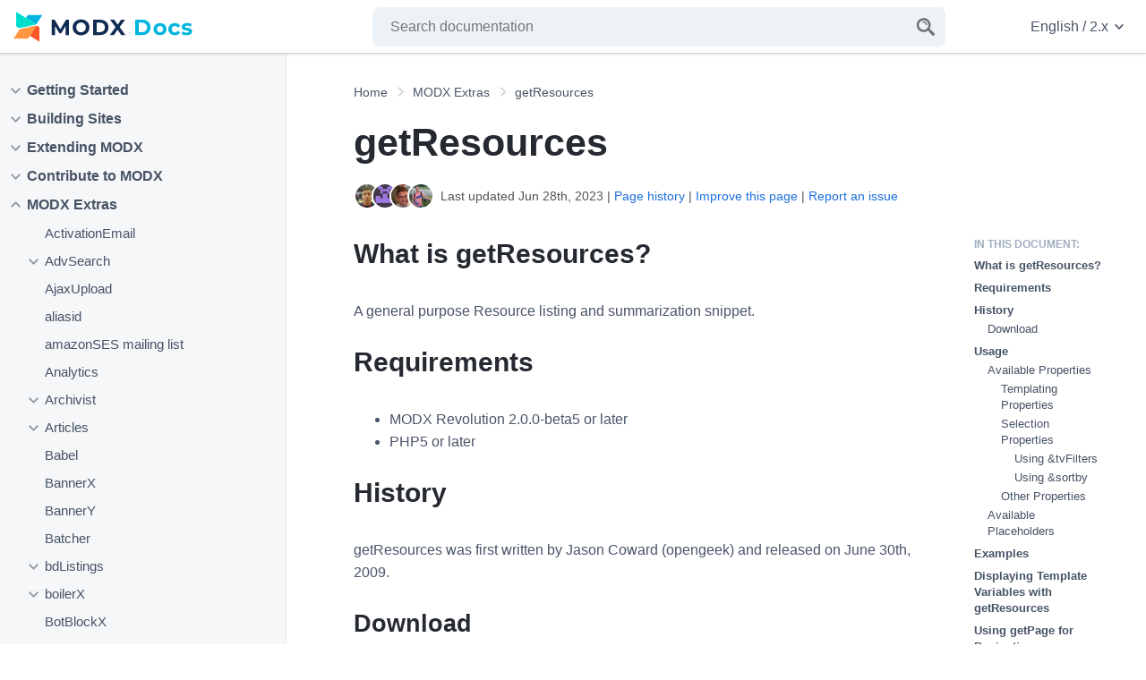

--- FILE ---
content_type: text/html; charset=UTF-8
request_url: https://docs.modx.com/current/en/extras/getresources/index
body_size: 52529
content:
<!doctype html>
<html lang="en" class="no-js">
    <head>
        <meta charset="utf-8">
        <title>getResources - getResources | MODX Documentation</title>
        <meta name="description" content="">
        <meta name="viewport" content="width=device-width, initial-scale=1">
        <link rel="canonical" href="https://docs.modx.com/current/en/extras/getresources/index">
        
        <link rel="icon" href="/favicon.ico" sizes="any">
        <link rel="icon" href="/favicon.svg" type="image/svg+xml">
        <link rel="apple-touch-icon" sizes="180x180" href="/apple-touch-icon.png">
        <link rel="icon" type="image/png" sizes="32x32" href="/favicon-32x32.png">
        <link rel="icon" type="image/png" sizes="16x16" href="/favicon-16x16.png">
        <link rel="manifest" href="/site.webmanifest">
        <link rel="mask-icon" href="/safari-pinned-tab.svg" color="#102c53">
        <meta name="apple-mobile-web-app-title" content="MODX Docs">
        <meta name="application-name" content="MODX Docs">
        <meta name="msapplication-TileColor" content="#102c53">
        <meta name="theme-color" content="#102c53">

        <meta property="og:type" content="website">
        <meta property="og:site_name" content="MODX Documentation">
        <meta property="og:title" content="getResources - getResources">
        <meta property="og:description" content="">
        <meta property="og:url" content="https://docs.modx.com/current/en/extras/getresources/index">
        <meta property="og:locale" content="en_US">
        <meta name="twitter:card" content="summary">
        <meta name="twitter:title" content="getResources - getResources | MODX Documentation">
        <meta name="twitter:description" content="">
        <meta name="twitter:url" content="https://docs.modx.com/current/en/extras/getresources/index">
        <meta name="twitter:domain" content="https://docs.modx.com/">
        <meta name="twitter:site" content="@modx">

        <link rel="stylesheet" href="/template/dist/app.css?v=3e019d504b37753440b37ffad55c021eaef4c887">

        
        <script defer src="/template/dist/main-modern.js?v=3e019d504b37753440b37ffad55c021eaef4c887" type="module"></script>
        <script defer src="/template/dist/main-legacy.js?v=3e019d504b37753440b37ffad55c021eaef4c887" nomodule></script>

        
                    <!-- Google Analytics -->
            <script async src="https://www.googletagmanager.com/gtag/js?id=UA-154446494-1"></script>
            <script>
                window.dataLayer = window.dataLayer || [];
                function gtag(){dataLayer.push(arguments);}
                gtag('js', new Date());
                gtag('config', 'UA-154446494-1');
            </script>
        
    </head>
    <body>
        <a href="#main" class="u-show-for-sr">Jump to main content</a>
        <a href="#nav" class="u-show-for-sr">Jump to doc navigation</a>

        <div class="l-app  l-app--has-sidebar">
            <header class="l-header">
                <a href="#nav" title="Open Menu" class="o-openmenu">
                    <svg role="" class="c-icon c-icon--menu o-openmenu__icon" title="Menu" aria-hidden="true"><title>Menu</title><use xmlns:xlink="http://www.w3.org/1999/xlink" xlink:href="/template/dist/sprite.svg?v=3e019d504b37753440b37ffad55c021eaef4c887#menu" href="/template/dist/sprite.svg?v=3e019d504b37753440b37ffad55c021eaef4c887#menu"></use></svg>
                </a>

                <a href="/current/en/index" title="MODX Documentation" class="l-header__logo o-logo">
                    <img src="/images/logo.svg" alt="MODX Documentation" role="presentation"  class="o-logo__image">
                </a>
                <a href="#searchform" title="Open Search" class="o-search">
                    <svg role="" class="c-icon c-icon--search o-search__icon" title="Search" aria-hidden="true"><title>Search</title><use xmlns:xlink="http://www.w3.org/1999/xlink" xlink:href="/template/dist/sprite.svg?v=3e019d504b37753440b37ffad55c021eaef4c887#search" href="/template/dist/sprite.svg?v=3e019d504b37753440b37ffad55c021eaef4c887#search"></use></svg>
                </a>
                <div class="l-header__search" id="searchform">
                    <form method="get" action="/current/en/search" class="c-searchform c-searchform--header">
                        <label class="c-searchform__label" for="search"><span class="u-show-for-sr">Enter a search term</span></label>
                        <input class="c-searchform__input" id="search" type="search" name="q" placeholder="Search documentation" autocomplete="off" required>
                        <button class="c-searchform__button" type="submit" value="Search" aria-label="Search">
                            <svg role="presentation" class="c-icon c-icon--search c-searchform__icon" title="Search" ><title>Search</title><use xmlns:xlink="http://www.w3.org/1999/xlink" xlink:href="/template/dist/sprite.svg?v=3e019d504b37753440b37ffad55c021eaef4c887#search" href="/template/dist/sprite.svg?v=3e019d504b37753440b37ffad55c021eaef4c887#search"></use></svg>
                        </button>
                    </form>

                    <div class="l-live-search__container"></div>
                </div>

                <div class="l-header__versionswitch">
                    <nav class="c-optionswitch" arial-label="Language and version settings">
                                                <a class="c-optionswitch__current" lang="en" href="#switchsettings" aria-label="Change website language or documentation version">
                            English
                            /
                            2.x
                            <svg role="" class="c-icon c-icon--chevron c-optionswitch__currentchevron" title="" aria-hidden="true"><title></title><use xmlns:xlink="http://www.w3.org/1999/xlink" xlink:href="/template/dist/sprite.svg?v=3e019d504b37753440b37ffad55c021eaef4c887#chevron" href="/template/dist/sprite.svg?v=3e019d504b37753440b37ffad55c021eaef4c887#chevron"></use></svg>
                        </a>
                        <div id="switchsettings" class="c-optionswitch__listwrapper">
                                                        <ul class="c-optionswitch__list" aria-label="Languages">
                                                                                                        <li class="c-optionswitch__item c-optionswitch__item--active">
                                        <a class="c-optionswitch__link" hreflang="en" rel="alternate" href="/current/en/index">
                                            <span class="" lang="en" aria-describedby="lang-en-en">English</span>
                                            <span class="c-optionswitch__translation" lang="en" id="lang-en-en">English</span>
                                                                                            *
                                                                                                                                    </a>
                                    </li>
                                                                                                        <li class="c-optionswitch__item ">
                                        <a class="c-optionswitch__link" hreflang="ru" rel="alternate" href="/current/ru/index">
                                            <span class="" lang="ru" aria-describedby="lang-ru-en">Русский</span>
                                            <span class="c-optionswitch__translation" lang="en" id="lang-ru-en">Russian</span>
                                                                                            *
                                                                                                                                    </a>
                                    </li>
                                                                                                        <li class="c-optionswitch__item ">
                                        <a class="c-optionswitch__link" hreflang="nl" rel="alternate" href="/current/nl/index">
                                            <span class="" lang="nl" aria-describedby="lang-nl-en">Nederlands</span>
                                            <span class="c-optionswitch__translation" lang="en" id="lang-nl-en">Dutch</span>
                                                                                            *
                                                                                                                                    </a>
                                    </li>
                                                                                                        <li class="c-optionswitch__item ">
                                        <a class="c-optionswitch__link" hreflang="es" rel="alternate" href="/current/es/index">
                                            <span class="" lang="es" aria-describedby="lang-es-en">Español</span>
                                            <span class="c-optionswitch__translation" lang="en" id="lang-es-en">Spanish</span>
                                                                                            *
                                                                                                                                    </a>
                                    </li>
                                                                                                <li class="c-optionswitch__note">
                                    <small>* This page is not yet translated.</small>
                                </li>
                                                            </ul>
                            <ul class="c-optionswitch__list" aria-label="Versions">
                                                                <li class="c-optionswitch__item ">
                                    <a class="c-optionswitch__link" rel="alternate" href="/3.x/en/extras/getresources/index">
                                        3.x
                                    </a>
                                </li>
                                                                <li class="c-optionswitch__item c-optionswitch__item--active">
                                    <a class="c-optionswitch__link" rel="alternate" href="/current/en/extras/getresources/index">
                                        2.x (current)
                                    </a>
                                </li>
                                                            </ul>
                        </div>
                    </nav>
                </div>
            </header>

                <main id="main" class="l-main">
        <div class="l-main__title">
                        <nav class="c-breadcrumb" aria-label="Breadcrumb">
                <ol class="c-breadcrumb__list" itemscope itemtype="https://schema.org/BreadcrumbList">
                                            <li class="c-breadcrumb__item" itemprop="itemListElement" itemscope itemtype="https://schema.org/ListItem">
                            <a class="c-breadcrumb__link" href="/current/en/index" itemtype="https://schema.org/Thing" itemprop="item">
                                <span itemprop="name">Home</span>
                                <meta itemprop="position" content="1">
                            </a>
                        </li>
                                            <li class="c-breadcrumb__item" itemprop="itemListElement" itemscope itemtype="https://schema.org/ListItem">
                            <a class="c-breadcrumb__link" href="/current/en/extras" itemtype="https://schema.org/Thing" itemprop="item">
                                <span itemprop="name">MODX Extras</span>
                                <meta itemprop="position" content="2">
                            </a>
                        </li>
                                            <li class="c-breadcrumb__item" itemprop="itemListElement" itemscope itemtype="https://schema.org/ListItem">
                            <a class="c-breadcrumb__link" href="/current/en/extras/getresources" itemtype="https://schema.org/Thing" itemprop="item">
                                <span itemprop="name">getResources</span>
                                <meta itemprop="position" content="3">
                            </a>
                        </li>
                                                            <li  class="c-breadcrumb__item u-show-for-sr" itemprop="itemListElement" itemscope itemtype="https://schema.org/ListItem">
                                                <a class="c-breadcrumb__link c-breadcrumb__link--current" href="/current/en/extras/getresources/index" aria-current="page" itemtype="https://schema.org/Thing" itemprop="item">
                            <span itemprop="name">getResources</span>
                            <meta itemprop="position" content="4">
                        </a>
                    </li>
                </ol>
            </nav>
            
            <h1 class="u-no-margin--top">getResources</h1>

            <div class="c-history">
                                    <div class="c-contributors">
                                                    <img class="c-contributor" src="[data-uri]" alt="Anton Tarasov" title="Anton Tarasov has updated this page 1 time">
                                                    <img class="c-contributor" src="[data-uri]" alt="rebornmedia1" title="rebornmedia1 has updated this page 1 time">
                                                    <img class="c-contributor" src="[data-uri]" alt="Mark Hamstra" title="Mark Hamstra has updated this page 3 times">
                                                    <img class="c-contributor" src="[data-uri]" alt="Bochkarev Ivan" title="Bochkarev Ivan has updated this page 8 times">
                                            </div>
                                <p class="c-last-edit">
                    Last updated Jun 28th, 2023                    | <a href="https://github.com/modxorg/Docs/commits/2.x/en/extras/getresources/index.md" target="_blank" rel="noopener">Page history</a>
                    | <a href="https://github.com/modxorg/Docs/edit/2.x/en/extras/getresources/index.md" target="_blank" rel="noopener">Improve this page</a>
                    | <a href="https://github.com/modxorg/Docs/issues/new?title=Issue+on+extras%2Fgetresources%2Findex&template=incorrect.md" target="_blank" rel="noopener">Report an issue</a>
                </p>
            </div>

                                                
                    </div>

        <div class="l-main__contentwrapper">

                            <div class="l-main__toc">
                    <nav class="c-toc" aria-labelledby="toc-title">
                        <div class="c-toc__wrapper">
                            <span class="c-toc__title" id="toc-title">
                                In this document:
                            </span>
                            <ul>
  <li class="c-toc__item--first">
    <a href="/current/en/extras/getresources/index#what-is-getresources">What is getResources?</a>
  </li>
  <li>
    <a href="/current/en/extras/getresources/index#requirements">Requirements</a>
  </li>
  <li>
    <a href="/current/en/extras/getresources/index#history">History</a>
    <ul class="menu_level_1">
      <li class="c-toc__item--first c-toc__item--last">
        <a href="/current/en/extras/getresources/index#download">Download</a>
      </li>
    </ul>
  </li>
  <li>
    <a href="/current/en/extras/getresources/index#usage">Usage</a>
    <ul class="menu_level_1">
      <li class="c-toc__item--first">
        <a href="/current/en/extras/getresources/index#available-properties">Available Properties</a>
        <ul class="menu_level_2">
          <li class="c-toc__item--first">
            <a href="/current/en/extras/getresources/index#templating-properties">Templating Properties</a>
          </li>
          <li>
            <a href="/current/en/extras/getresources/index#selection-properties">Selection Properties</a>
            <ul class="menu_level_3">
              <li class="c-toc__item--first">
                <a href="/current/en/extras/getresources/index#using-tvfilters">Using &amp;tvFilters</a>
              </li>
              <li class="c-toc__item--last">
                <a href="/current/en/extras/getresources/index#using-sortby">Using &amp;sortby</a>
              </li>
            </ul>
          </li>
          <li class="c-toc__item--last">
            <a href="/current/en/extras/getresources/index#other-properties">Other Properties</a>
          </li>
        </ul>
      </li>
      <li class="c-toc__item--last">
        <a href="/current/en/extras/getresources/index#available-placeholders">Available Placeholders</a>
      </li>
    </ul>
  </li>
  <li>
    <a href="/current/en/extras/getresources/index#examples">Examples</a>
  </li>
  <li>
    <a href="/current/en/extras/getresources/index#displaying-template-variables-with-getresources">Displaying Template Variables with getResources</a>
  </li>
  <li>
    <a href="/current/en/extras/getresources/index#using-getpage-for-pagination">Using getPage for Pagination</a>
    <ul class="menu_level_1">
      <li class="c-toc__item--first c-toc__item--last">
        <a href="/current/en/extras/getresources/index#examples-1">Examples</a>
      </li>
    </ul>
  </li>
  <li>
    <a href="/current/en/extras/getresources/index#troubleshooting">Troubleshooting</a>
    <ul class="menu_level_1">
      <li class="c-toc__item--first">
        <a href="/current/en/extras/getresources/index#nothing-happens">Nothing Happens</a>
      </li>
      <li>
        <a href="/current/en/extras/getresources/index#array-of-attributes-is-dumped">Array of Attributes is Dumped</a>
      </li>
      <li>
        <a href="/current/en/extras/getresources/index#the-same-resource-is-output-multiple-times-1-2-2-and-prior-releases">The same resource is output multiple times (1.2.2 and prior releases)</a>
      </li>
      <li>
        <a href="/current/en/extras/getresources/index#the-content-isn-t-there">The Content isn&#039;t There</a>
      </li>
      <li class="c-toc__item--last">
        <a href="/current/en/extras/getresources/index#caching-problems-using-tpl-tpl-n-tpl-nn-tplfirst-tpllast-or-tplodd">Caching problems using tpl, tpl_N, tpl_nN, tplFirst, tplLast or tplOdd</a>
      </li>
    </ul>
  </li>
  <li class="c-toc__item--last">
    <a href="/current/en/extras/getresources/index#see-also">See Also</a>
  </li>
</ul>

                        </div>
                    </nav>

                    <a class="l-main__oc" href="https://opencollective.com/modx" target="_blank" rel="noopener">
                        <svg role="presentation" class="c-icon c-icon--opencollective c-oc__logo" title="Open COllective" ><title>Open COllective</title><use xmlns:xlink="http://www.w3.org/1999/xlink" xlink:href="/template/dist/sprite.svg?v=3e019d504b37753440b37ffad55c021eaef4c887#opencollective" href="/template/dist/sprite.svg?v=3e019d504b37753440b37ffad55c021eaef4c887#opencollective"></use></svg>
                        <p class="c-oc__text">Support the team building MODX with a monthly donation.</p>


                        <p class="c-oc__text">The budget raised through OpenCollective is transparent, including payouts, and any contributor can apply to be paid for their work on MODX.</p>

                        <p class="c-oc__subtitle">Backers</p>

                        <ul class="c-oc__members">
                            <li class="c-oc__member"><img src="https://opencollective-production.s3.us-west-1.amazonaws.com/account-avatar/e491cd87-65d7-4641-ac12-6b7c285e84c5/8a022052-df57-45be-97a3-7a77ab2f4a26.png" alt="modmore" onerror="this.parentNode.style.display = 'none';" class="c-oc__member_image" loading="lazy" title="modmore has contributed $4,760 to MODX"></li><li class="c-oc__member"><img src="https://opencollective-production.s3.us-west-1.amazonaws.com/account-avatar/6ad9c3cc-b5f0-4883-933f-0274be96013d/7763b0ff-1fcd-4339-8f11-d4fb7037dd6e.png" alt="STERC" onerror="this.parentNode.style.display = 'none';" class="c-oc__member_image" loading="lazy" title="STERC has contributed $3,300 to MODX"></li><li class="c-oc__member"><img src="https://opencollective-production.s3.us-west-1.amazonaws.com/148e18c0-349d-11ed-a108-f5b29e6f0637.jpg" alt="Digital Penguin" onerror="this.parentNode.style.display = 'none';" class="c-oc__member_image" loading="lazy" title="Digital Penguin has contributed $720 to MODX"></li><li class="c-oc__member"><img src="https://opencollective-production.s3.us-west-1.amazonaws.com/8b832f60-1382-11ed-97c8-b5af8f2103be.jpg" alt="Jens Wittmann – Gestaltung &amp; Entwicklung" onerror="this.parentNode.style.display = 'none';" class="c-oc__member_image" loading="lazy" title="Jens Wittmann – Gestaltung &amp; Entwicklung has contributed $500 to MODX"></li><li class="c-oc__member"><img src="" alt="Fabian Christen" onerror="this.parentNode.style.display = 'none';" class="c-oc__member_image" loading="lazy" title="Fabian Christen has contributed $450 to MODX"></li><li class="c-oc__member"><img src="https://opencollective-production.s3.us-west-1.amazonaws.com/26677d10-646e-11ed-b918-2bbb9b2387f6.jpg" alt="CrewMark" onerror="this.parentNode.style.display = 'none';" class="c-oc__member_image" loading="lazy" title="CrewMark has contributed $390 to MODX"></li><li class="c-oc__member"><img src="https://opencollective-production.s3.us-west-1.amazonaws.com/account-avatar/ee8cfb90-d7bb-4dc7-987a-04faac2ac0db/6d712e34-0768-4e3b-9337-bce8502565ce.png" alt="Sepia River Studios" onerror="this.parentNode.style.display = 'none';" class="c-oc__member_image" loading="lazy" title="Sepia River Studios has contributed $390 to MODX"></li><li class="c-oc__member"><img src="https://opencollective-production.s3.us-west-1.amazonaws.com/77d6f5a0-380d-11ed-b40f-2d9cae3db7dd.png" alt="Dannevang Digital" onerror="this.parentNode.style.display = 'none';" class="c-oc__member_image" loading="lazy" title="Dannevang Digital has contributed $370 to MODX"></li><li class="c-oc__member"><img src="https://opencollective-production.s3.us-west-1.amazonaws.com/account-avatar/d816a55e-0e3c-4b81-ab6d-225eccfbb182/beeldmerk.png" alt="Alex" onerror="this.parentNode.style.display = 'none';" class="c-oc__member_image" loading="lazy" title="Alex has contributed $300 to MODX"></li><li class="c-oc__member"><img src="" alt="Chris Fickling" onerror="this.parentNode.style.display = 'none';" class="c-oc__member_image" loading="lazy" title="Chris Fickling has contributed $270 to MODX"></li><li class="c-oc__member"><img src="" alt="Stéphane Jäggi" onerror="this.parentNode.style.display = 'none';" class="c-oc__member_image" loading="lazy" title="Stéphane Jäggi has contributed $225 to MODX"></li><li class="c-oc__member"><img src="" alt="A. Moreno" onerror="this.parentNode.style.display = 'none';" class="c-oc__member_image" loading="lazy" title="A. Moreno has contributed $220 to MODX"></li><li class="c-oc__member"><img src="https://opencollective-production.s3.us-west-1.amazonaws.com/45469740-3339-11ed-b39d-956c8e619ea3.jpeg" alt="Murray Wood" onerror="this.parentNode.style.display = 'none';" class="c-oc__member_image" loading="lazy" title="Murray Wood has contributed $180 to MODX"></li><li class="c-oc__member"><img src="https://opencollective-production.s3.us-west-1.amazonaws.com/5f94a720-2891-11ed-b42d-71091105d894.jpg" alt="deJaya" onerror="this.parentNode.style.display = 'none';" class="c-oc__member_image" loading="lazy" title="deJaya has contributed $170 to MODX"></li><li class="c-oc__member"><img src="https://opencollective-production.s3.us-west-1.amazonaws.com/fa350900-2922-11ed-b307-0ba87c94975a.png" alt="Lefthandmedia" onerror="this.parentNode.style.display = 'none';" class="c-oc__member_image" loading="lazy" title="Lefthandmedia has contributed $145 to MODX"></li><li class="c-oc__member"><img src="https://opencollective-production.s3.us-west-1.amazonaws.com/7c802480-2879-11ed-9359-c348c97a6a60.png" alt="eydolan" onerror="this.parentNode.style.display = 'none';" class="c-oc__member_image" loading="lazy" title="eydolan has contributed $135 to MODX"></li><li class="c-oc__member"><img src="https://opencollective-production.s3.us-west-1.amazonaws.com/account-avatar/89a4a839-2aaa-4576-b522-867f04d0269e/jamesturner-sevennation.jpg" alt="JT Skaggs" onerror="this.parentNode.style.display = 'none';" class="c-oc__member_image" loading="lazy" title="JT Skaggs has contributed $130 to MODX"></li><li class="c-oc__member"><img src="https://opencollective-production.s3.us-west-1.amazonaws.com/cad96be0-2898-11ed-96e6-9588feca09f8.jpg" alt="Following Sea" onerror="this.parentNode.style.display = 'none';" class="c-oc__member_image" loading="lazy" title="Following Sea has contributed $130 to MODX"></li><li class="c-oc__member"><img src="https://opencollective-production.s3.us-west-1.amazonaws.com/d60a6340-453d-11ed-b754-7bdecbb3d715.jpg" alt="Anton Tarasov" onerror="this.parentNode.style.display = 'none';" class="c-oc__member_image" loading="lazy" title="Anton Tarasov has contributed $125 to MODX"></li><li class="c-oc__member"><img src="https://opencollective-production.s3.us-west-1.amazonaws.com/3719f4d0-2cc9-11ed-b805-693f35912108.jpg" alt="YJ" onerror="this.parentNode.style.display = 'none';" class="c-oc__member_image" loading="lazy" title="YJ has contributed $110 to MODX"></li><li class="c-oc__member"><img src="https://opencollective-production.s3.us-west-1.amazonaws.com/40855760-6fce-11ed-b0a9-670dbf4bc4a6.png" alt="Raffy" onerror="this.parentNode.style.display = 'none';" class="c-oc__member_image" loading="lazy" title="Raffy has contributed $100 to MODX"></li><li class="c-oc__member"><img src="https://opencollective-production.s3.us-west-1.amazonaws.com/account-avatar/cfd77f99-4e12-43a8-b580-085ce0d3165b/scs-logo-square.jpg" alt="Snow Creative" onerror="this.parentNode.style.display = 'none';" class="c-oc__member_image" loading="lazy" title="Snow Creative has contributed $80 to MODX"></li><li class="c-oc__member"><img src="" alt="Nick Clark" onerror="this.parentNode.style.display = 'none';" class="c-oc__member_image" loading="lazy" title="Nick Clark has contributed $65 to MODX"></li><li class="c-oc__member"><img src="" alt="Guest" onerror="this.parentNode.style.display = 'none';" class="c-oc__member_image" loading="lazy" title="Guest has contributed $62 to MODX"></li><li class="c-oc__member"><img src="" alt="Helen" onerror="this.parentNode.style.display = 'none';" class="c-oc__member_image" loading="lazy" title="Helen has contributed $50 to MODX"></li><li class="c-oc__member"><img src="" alt="krisznet" onerror="this.parentNode.style.display = 'none';" class="c-oc__member_image" loading="lazy" title="krisznet has contributed $10 to MODX"></li><li class="c-oc__member"><img src="" alt="Yanni" onerror="this.parentNode.style.display = 'none';" class="c-oc__member_image" loading="lazy" title="Yanni has contributed $5 to MODX"></li><li class="c-oc__member"><img src="" alt="Richard" onerror="this.parentNode.style.display = 'none';" class="c-oc__member_image" loading="lazy" title="Richard has contributed $5 to MODX"></li>                        </ul>
                        <p class="c-oc__subtitle">Budget</p>
                        <p class="c-oc__text">$248 per month&mdash;let's make that $500!</p>
                    </a>

                    <a href="/current/en/contribute/funding" class="c-oc__more" title="Learn more about funding MODX">Learn more</a>
                </div>
            
            <div class="l-main__content">
                
                <h2 id="what-is-getresources" title="What is getResources?">What is getResources?<a href="#what-is-getresources" class="heading-link" data-nosnippet="true">¶</a></h2>
<p>A general purpose Resource listing and summarization snippet.</p>
<h2 id="requirements" title="Requirements">Requirements<a href="#requirements" class="heading-link" data-nosnippet="true">¶</a></h2>
<ul>
<li>MODX Revolution 2.0.0-beta5 or later</li>
<li>PHP5 or later</li>
</ul>
<h2 id="history" title="History">History<a href="#history" class="heading-link" data-nosnippet="true">¶</a></h2>
<p>getResources was first written by Jason Coward (opengeek) and released on June 30th, 2009.</p>
<h3 id="download" title="Download">Download<a href="#download" class="heading-link" data-nosnippet="true">¶</a></h3>
<p>It can be downloaded from within the MODX Revolution manager via <a href="/current/en/building-sites/extras">Package Management</a>, or from the MODX Extras Repository, here: <a href="https://modx.com/extras/package/getresources" class="is-externallink" target="_blank" rel="noreferrer noopener">https://modx.com/extras/package/getresources</a></p>
<p>It is NOT a replacement for Ditto, but rather an alternative component that can accomplish some of the things that the more specialized components do, i.e. Ditto, Wayfinder, Breadcrumbs; basically anything that output the properties for a list of Resources (formerly Documents in MODX Evolution).</p>
<p>Documentation and tutorials on Russian can be found here: <a href="http://modx.by/docs/modx-add-ons/getresources/" class="is-externallink" target="_blank" rel="noreferrer noopener">http://modx.by/docs/modx-add-ons/getresources/</a></p>
<h2 id="usage" title="Usage">Usage<a href="#usage" class="heading-link" data-nosnippet="true">¶</a></h2>
<p>The getResources snippet can be called using the tag:</p>
<pre><code class="language-php">[[getResources]]
</code></pre>
<p>Prior to version 1.6.1-pl, calls without the &amp;tpl property specified will output an array of each Resource in the result set, and its fields. Since version 1.6.1-pl this behaviour has changed and you will have to use "&amp;debug=<code>1</code>" to get the full result:</p>
<pre><code class="language-php">[[getResources? &amp;debug=`1`]]
[[getResources? &amp;parents=`choose_an_id` &amp;debug=`1`]]
</code></pre>
<h3 id="available-properties" title="Available Properties">Available Properties<a href="#available-properties" class="heading-link" data-nosnippet="true">¶</a></h3>
<h4 id="templating-properties" title="Templating Properties">Templating Properties<a href="#templating-properties" class="heading-link" data-nosnippet="true">¶</a></h4>
<table>
<thead>
<tr>
<th>Name</th>
<th>Description</th>
<th>Default Value</th>
<th>Added in version</th>
</tr>
</thead>
<tbody>
<tr>
<td>tpl</td>
<td>Name of a chunk serving as a resource template. If not provided, properties are dumped to output for each resource</td>
<td></td>
<td></td>
</tr>
<tr>
<td>tplOdd</td>
<td>Name of a chunk serving as resource template for resources with an odd idx value (see idx property)</td>
<td></td>
<td></td>
</tr>
<tr>
<td>tplFirst</td>
<td>Name of a chunk serving as resource template for the first resource</td>
<td></td>
<td></td>
</tr>
<tr>
<td>tplLast</td>
<td>Name of a chunk serving as resource template for the last resource</td>
<td></td>
<td></td>
</tr>
<tr>
<td>tpl_N</td>
<td>Name of a chunk serving as resource template for the Nth resource, for example &amp;tpl_4=<code>tpl4th</code></td>
<td></td>
<td></td>
</tr>
<tr>
<td>tpl_nN</td>
<td>Name of a chunk serving as resource template for every Nth resource, for example &amp;tpl_n4=<code>tpl4th</code> would apply to any item divisible by 4</td>
<td></td>
<td>1.4.1</td>
</tr>
<tr>
<td>tplCondition</td>
<td>Defines a field of the resource to evaluate against keys defined in the &amp;conditionalTpls property. Must be a resource field; does not work with Template Variables.</td>
<td></td>
<td>1.5.0</td>
</tr>
<tr>
<td>conditionalTpls</td>
<td>A JSON object defining a map of field values and the associated tpl Chunks to use when the field defined by &amp;tplCondition matches the value <em>:</em> &amp;conditionalTpls=<code>{"1":"tplA","2":"tplB","3":"tplC"}</code> <em>[NOTE: tplOdd, tplFirst, tplLast, * and tpl_{n} will take precedence over any defined conditionalTpls]</em></td>
<td></td>
<td>1.5.0</td>
</tr>
<tr>
<td>tplPath</td>
<td>An optional directory to look for file-based chunks when using @FILE</td>
<td><em>assets_path</em>+ "elements/chunks/"</td>
<td></td>
</tr>
<tr>
<td>tplWrapper</td>
<td>Name of a chunk serving as a wrapper template for the output [NOTE: Does not work with toSeparatePlaceholders]. The placeholder where the items are inserted is <code>[[+output]]</code>.</td>
<td></td>
<td>1.6.0</td>
</tr>
<tr>
<td>wrapIfEmpty</td>
<td>If true, will output the wrapper specified in &amp;tplWrapper even if the output is empty.</td>
<td>false</td>
<td>1.6.0</td>
</tr>
<tr>
<td>outputSeparator</td>
<td>An optional string to separate each tpl instance (delimiter)</td>
<td>"\n"</td>
<td></td>
</tr>
<tr>
<td>toPlaceholder</td>
<td>If set, will assign the result to this placeholder instead of outputting it directly.</td>
<td></td>
<td></td>
</tr>
<tr>
<td>toSeparatePlaceholders</td>
<td>If set, will assign EACH result to a separate placeholder named by this param suffixed with a sequential number (starting from 0).</td>
<td></td>
<td>1.3.0</td>
</tr>
</tbody>
</table>
<p>About <strong>@FILE and @INLINE tpls</strong>:</p>
<p>You can prefix any tpl property with @FILE or @INLINE to use a file-based chunk or inline markup respectively.</p>
<ul>
<li>
<strong>@FILE</strong>— This prefix allows you to provide a file instead of a Chunk in the database as the tpl. The path and filename you specify will by default, unless you specify a custom <code>tplPath</code> property, search for the @FILE tpl relative to your configured <code>assets_path</code> + <code>elements/chunks/</code>.</li>
<li>
<strong>@INLINE</strong>— This prefix allows you to provide markup to use for your tpl directly in the property value. It is recommended you use this only when specifying the tpl* properties in a [Property Set], otherwise any placeholders in your inline markup may be evaluated before the content gets passed to getResources, since cacheable nested tags in MODX Revolution are evaluated before processing of the containing tag begins. This must be followed by a space, e.g. <code>@INLINE [[+pagetitle]]</code>
</li>
</ul>
<h4 id="selection-properties" title="Selection Properties">Selection Properties<a href="#selection-properties" class="heading-link" data-nosnippet="true">¶</a></h4>
<table>
<thead>
<tr>
<th>Name</th>
<th>Description</th>
<th>Default Value</th>
<th>Added in version</th>
</tr>
</thead>
<tbody>
<tr>
<td>parents</td>
<td>Comma-delimited list of ids serving as parents. Use -1 to ignore parents when specifying _resources_to include. If this is not done, getResources assumes &amp;parents as the current resource and reads its children from there (plus the resources given in &amp;resources = unexpected results).</td>
<td>current Resource id</td>
<td></td>
</tr>
<tr>
<td>resources</td>
<td>Comma-delimited list of ids to include in the results. Prefix an id with a dash to exclude the resource from the result.</td>
<td></td>
<td></td>
</tr>
<tr>
<td>depth</td>
<td>Integer value indicating depth to search for resources from each parent. First level of resources beneath parent is depth</td>
<td>10</td>
<td></td>
</tr>
<tr>
<td>tvFilters</td>
<td>Can be used to filter resources by certain TV values. These are entered as [( <em>tvname</em>)( <em>operator</em>)]( <em>value</em>). There are two delimiters you can use to combine filter conditions.  You can have "OR" filters using two pipe symbols. An OR filter fetches resources that has one of the listed TV values. See below for more information.</td>
<td></td>
<td></td>
</tr>
<tr>
<td>sortby</td>
<td><a href="/current/en/building-sites/resources#Resources-ResourcesResourceFields">Any Resource Field</a> (<em>excluding Template Variables. See below for the 'sortbyTV' property</em>). Some common fields to sort on are publishedon, menuindex, pagetitle etc, but see the Resources documentation for all fields. Specify fields with the name only, not using the tag syntax. Note that when using fields like template, publishedby and the likes for sorting, it will be sorted on the raw values, so the template or user ID, and NOT their names. See below for more information.</td>
<td>createdon</td>
<td></td>
</tr>
<tr>
<td>publishedon</td>
<td>Modified in 1.3.0</td>
<td></td>
<td></td>
</tr>
<tr>
<td>sortbyAlias</td>
<td>Query alias for sortby field</td>
<td></td>
<td></td>
</tr>
<tr>
<td>sortbyEscaped</td>
<td>Escapes the field name specified in sortby</td>
<td></td>
<td></td>
</tr>
<tr>
<td>sortdir</td>
<td>Order which to sort by</td>
<td>DESC</td>
<td></td>
</tr>
<tr>
<td>sortbyTV</td>
<td>Template Variable to sort by</td>
<td></td>
<td>1.2.0</td>
</tr>
<tr>
<td>sortdirTV</td>
<td>Order which to sort by when using sortbyTV</td>
<td>DESC</td>
<td>1.2.0</td>
</tr>
<tr>
<td>sortbyTVType</td>
<td>Specify the data type of the sortby TV. Possible values are string, integer, decimal, datetime</td>
<td>string</td>
<td>1.3.0</td>
</tr>
<tr>
<td>limit</td>
<td>Limits the number of resources returned. Use <code>0</code> for unlimited results.</td>
<td>5</td>
<td></td>
</tr>
<tr>
<td>offset</td>
<td>An offset of resources returned by the criteria to skip</td>
<td>0</td>
<td></td>
</tr>
<tr>
<td>where</td>
<td>A JSON-style expression of criteria to build any additional where clauses from. See below for an example. See <a href="/current/en/extending-modx/xpdo/class-reference/xpdoquery/xpdoquery.where">xPDOQuery.where</a></td>
<td></td>
<td></td>
</tr>
<tr>
<td>context</td>
<td>Comma-delimited list of context keys to limit results by; if empty, contexts for all specified parents will be used (all contexts if 0 is specified)</td>
<td></td>
<td></td>
</tr>
</tbody>
</table>
<h5 id="using-tvfilters" title="Using &amp;tvFilters">Using <code>&amp;tvFilters</code><a href="#using-tvfilters" class="heading-link" data-nosnippet="true">¶</a></h5>
<p>For the <code>&amp;tvFilters</code>, the value may look like this:</p>
<pre><code class="language-php">   mytv==somevalue||mytv==othervalue
</code></pre>
<p>You can also use an "and" filter using a comma. This will make sure that all the conditions are met.</p>
<pre><code class="language-php">   mytv==somevalue,othertv==othervalue
</code></pre>
<p>For advanced filtering you can also group these. It is important to know that conditions are first separated based on the OR (||) delimiter, and after that on the AND (,) delimiter. So let's take this hypothetical example:</p>
<pre><code class="language-php">   mytv==foo||mytv==bar,bartv==3||bartv==1
</code></pre>
<p>This will filter resources to meet one of the following conditions:</p>
<ul>
<li>mytv is LIKE foo, or</li>
<li>mytv is LIKE bar AND bartv is LIKE 3, or</li>
<li>bartv is LIKE 1</li>
</ul>
<p>The examples above search for exact values. You can also use the percentage sign (%) as a wildcard. For example:</p>
<pre><code class="language-php">   mytv==%a%
</code></pre>
<p>Matches any resources that has an "a" in the mytv value.</p>
<pre><code class="language-php">   mytv==a%
</code></pre>
<p>Matches any resources that have a mytv value that starts with an "a"</p>
<pre><code class="language-php">   mytv==%a
</code></pre>
<p>Matches any resources that have a mytv value that ends with an "a".</p>
<p>You can also combine this with the OR (||) and AND (,) delimiters explained above.</p>
<p>It is important to know that this function <strong>looks at the raw value of a template variable</strong>for a specific resource. This means that <strong>the value has been explicitly set for the resource</strong>, and that it has not been <strong>processed by a template variable output type</strong> (<strong>or is the default value</strong> <em>in releases prior to 1.4.2-pl; this release adds support for filtering that includes default values</em>). So if you have an "autotag" tv, this means the raw value is a comma delimited list, and it is not split up in tags like you see it in the manager.</p>
<p><strong>New filter operators available in 1.4.2-pl</strong>:</p>
<p>Starting with release 1.4.2-pl of getResources, there are a number of new comparison operators for use when creating filter conditions. In addition, when using many of these new operators, numeric comparison values are automatically CAST TV values to numeric before comparison.</p>
<p>Here is a list of the valid operators:</p>
<table>
<thead>
<tr>
<th>Filter Operator</th>
<th>SQL Operator</th>
<th>CASTs numerics</th>
<th>Notes</th>
</tr>
</thead>
<tbody>
<tr>
<td>&lt;=&gt;</td>
<td>&lt;=&gt;</td>
<td>Yes</td>
<td><em>NULL safe equals</em></td>
</tr>
<tr>
<td>===</td>
<td>=</td>
<td>Yes</td>
<td></td>
</tr>
<tr>
<td>!==</td>
<td>!=</td>
<td>Yes</td>
<td></td>
</tr>
<tr>
<td>&lt;&gt;</td>
<td>&lt;&gt;</td>
<td>Yes</td>
<td></td>
</tr>
<tr>
<td>==</td>
<td>LIKE</td>
<td>No</td>
<td></td>
</tr>
<tr>
<td>!=</td>
<td>NOT LIKE</td>
<td>No</td>
<td></td>
</tr>
<tr>
<td>&lt;&lt;</td>
<td>&lt;</td>
<td>Yes</td>
<td></td>
</tr>
<tr>
<td>&lt;=</td>
<td>&lt;=</td>
<td>Yes</td>
<td></td>
</tr>
<tr>
<td>=&lt;</td>
<td>=&lt;</td>
<td>Yes</td>
<td></td>
</tr>
<tr>
<td>&gt;&gt;</td>
<td>&gt;</td>
<td>Yes</td>
<td></td>
</tr>
<tr>
<td>&gt;=</td>
<td>&gt;=</td>
<td>Yes</td>
<td></td>
</tr>
<tr>
<td>=&gt;</td>
<td>=&gt;</td>
<td>Yes</td>
<td></td>
</tr>
</tbody>
</table>
<h5 id="using-sortby" title="Using &amp;sortby">Using &amp;sortby<a href="#using-sortby" class="heading-link" data-nosnippet="true">¶</a></h5>
<p>It's possible to pass any resource field as sort value, such as <code>pagetitle</code>, <code>alias</code>, <code>publishedon</code>, <code>menuindex</code>, etc.</p>
<p>You can sort randomly by specifying RAND(), like so:</p>
<pre><code class="language-php">&amp;sortby=`RAND()`
</code></pre>
<p>From version 1.3.0 this can also be a <a href="http://json-schema.org/" class="is-externallink" target="_blank" rel="noreferrer noopener">JSON</a> array to sort on multiple fields, e.g.</p>
<pre><code class="language-php">&amp;sortby=`{"publishedon":"ASC","createdon":"DESC"}`
</code></pre>
<p>To sort in a specific order, specify a resource id-list, e.g.</p>
<pre><code class="language-php">&amp;sortby=`FIELD(modResource.id, 4,7,2,5,1 )`
</code></pre>
<p>The same thing is possible if you put the sorted IDs in a template variable, like this:</p>
<pre><code class="language-php">&amp;sortby=`FIELD(modResource.id,[[*templateVariable]])`
</code></pre>
<p>In some cases you need to (somewhat counterintuitively) specify the sort direction as well:</p>
<pre><code class="language-php">&amp;sortby=`FIELD(modResource.id, 4,7,2,5,1 )` &amp;sortdir=`ASC`
</code></pre>
<h4 id="other-properties" title="Other Properties">Other Properties<a href="#other-properties" class="heading-link" data-nosnippet="true">¶</a></h4>
<table>
<thead>
<tr>
<th>Name</th>
<th>Description</th>
<th>Default Value</th>
<th>Added in version</th>
</tr>
</thead>
<tbody>
<tr>
<td>showUnpublished</td>
<td>If true, will also show Resources if they are unpublished.</td>
<td>0</td>
<td></td>
</tr>
<tr>
<td>showDeleted</td>
<td>If true, will also show Resources regardless if they are deleted.</td>
<td>0</td>
<td></td>
</tr>
<tr>
<td>showHidden</td>
<td>If true, will show Resources regardless if they are hidden from the menus.</td>
<td>0</td>
<td></td>
</tr>
<tr>
<td>hideContainers</td>
<td>If set, will not show any Resources marked as a container (isfolder).</td>
<td>0</td>
<td></td>
</tr>
<tr>
<td>includeContent</td>
<td>Indicates if the content of each resource should be returned in the results</td>
<td>0</td>
<td></td>
</tr>
<tr>
<td>includeTVs</td>
<td>Indicates if TemplateVar values should be included in the properties available to each resource template</td>
<td>0</td>
<td></td>
</tr>
<tr>
<td>includeTVList</td>
<td>An optional comma-delimited list of TemplateVar names to include explicitly if includeTVs is 1</td>
<td></td>
<td>1.4.0</td>
</tr>
<tr>
<td>prepareTVs</td>
<td>Prepares media source-dependant TemplateVar values.</td>
<td>1</td>
<td>1.5.0</td>
</tr>
<tr>
<td>prepareTVList</td>
<td>Limits the TVs that are prepared to those specified by name in a comma-delimited list</td>
<td></td>
<td>1.5.0</td>
</tr>
<tr>
<td>processTVs</td>
<td>Indicates if TemplateVar values should be rendered as they would on the resource being summarized. TemplateVars must be included (see includeTVs/includeTVList) to be processed.</td>
<td>0</td>
<td></td>
</tr>
<tr>
<td>processTVList</td>
<td>An optional comma-delimited list of TemplateVar names to process explicitly. TemplateVars specified here must be included via includeTVs/includeTVList</td>
<td></td>
<td>1.4.0</td>
</tr>
<tr>
<td>tvPrefix</td>
<td>The prefix for TemplateVar properties</td>
<td>tv.</td>
<td></td>
</tr>
<tr>
<td>idx</td>
<td>You can define the starting idx of the resources, which is an property that is incremented as each resource is rendered</td>
<td>1</td>
<td></td>
</tr>
<tr>
<td>first</td>
<td>Define the idx which represents the first resource</td>
<td>1</td>
<td></td>
</tr>
<tr>
<td>last</td>
<td>Define the idx which represents the last resource. Default is # of resources being summarized + first - 1</td>
<td></td>
<td></td>
</tr>
<tr>
<td>totalVar</td>
<td>Define the key of a placeholder set by getResources indicating the total number of Resources that would be selected <strong>not</strong>considering the _limit_value.</td>
<td>total</td>
<td></td>
</tr>
<tr>
<td>debug</td>
<td>If true, will send the SQL query to the MODX log.</td>
<td>false</td>
<td></td>
</tr>
</tbody>
</table>
<h3 id="available-placeholders" title="Available Placeholders">Available Placeholders<a href="#available-placeholders" class="heading-link" data-nosnippet="true">¶</a></h3>
<p>The placeholders available to your getResources formatting Chunks are mostly dependent on the resources that you are iterating over.</p>
<p>See <a href="/current/en/building-sites/tag-syntax/common#CommonlyUsedTemplateTags-CommonlyUsedTemplateTagsAllTags">All Tags</a> on the "Commonly Used Template Tags" page – that lists the properties available to all resources.</p>
<p>If your resource has template variables, those will have corresponding placeholders (remember the placeholders will use the prefix defined by the <strong>&amp;tvPrefix</strong>parameter).</p>
<p>In addition there are the following placeholders:</p>
<table>
<thead>
<tr>
<th>Placeholder</th>
<th>Description</th>
</tr>
</thead>
<tbody>
<tr>
<td><code>[[+idx]]</code></td>
<td>Increases with each iteration, starting with 1 (or the value set by the <code>&amp;idx</code> parameter)</td>
</tr>
</tbody>
</table>
<h2 id="examples" title="Examples">Examples<a href="#examples" class="heading-link" data-nosnippet="true">¶</a></h2>
<p>Also see the <a href="/current/en/extras/getresources/getresources.examples">Examples</a> sub section of this documentation for more detailed examples and tutorials.</p>
<p>Output a list of child Resources of the current Resource, using the 'myRowTpl' chunk:</p>
<pre><code class="language-php">[[getResources? &amp;parents=`[[*id]]` &amp;tpl=`myRowTpl`]]
</code></pre>
<p>Output all resources beneath the Resource with ID '5', with the exception of resource 10, using the 'myRowTpl' chunk:</p>
<pre><code class="language-php">[[getResources? &amp;parents=`5` &amp;resources=`-10` &amp;tpl=`myRowTpl`]]
</code></pre>
<p>Output only the resources specified, using the 'myRowTpl' chunk:</p>
<pre><code class="language-php">[[getResources? &amp;parents=`-1` &amp;resources=`10,11,12` &amp;tpl=`myRowTpl`]]
</code></pre>
<p>Output the top 5 latest published Resources beneath the Resource with ID '5', with tpl 'blogPost':</p>
<pre><code class="language-php">[[getResources? &amp;parents=`5` &amp;limit=`5` &amp;tpl=`blogPost` &amp;includeContent=`1`]]
</code></pre>
<p>Output a list of child Resources of the current Resource, based on the Resource-template:</p>
<pre><code class="language-php">[[getResources? &amp;parents=`[[*id]]` &amp;where=`{"template:=":8}` &amp;tpl=`myRowTpl`]]
</code></pre>
<p>Output a list of child Resources of the current Resource, where the Resource-template ID is 1 or 2:</p>
<pre><code class="language-php">[[getResources? &amp;parents=`[[*id]]` &amp;where=`{"template:=":1, "OR:template:=":2}` &amp;tpl=`myRowTpl`]]
</code></pre>
<p>Output a list of child Resources of the current Resource, where the Resource-template ID is 1, 2 or 3 (you cannot use the same key name more than once):</p>
<pre><code class="language-php">[[getResources? &amp;parents=`[[*id]]` &amp;where=`{"template:IN":[1,2,3]}` &amp;tpl=`myRowTpl`]]
</code></pre>
<p>Display a message when no results found (equivalent of "empty" parameter in Ditto):</p>
<pre><code class="language-php">[[getResources:default=`No results found`? &amp;parents=`[[*id]]` &amp;tpl=`myRowTpl`]]
</code></pre>
<p>Example using an inline Tpl</p>
<pre><code class="language-php">[[getResources? &amp;tpl=`@INLINE &lt;li title="[[+longtitle]]"&gt;[[+pagetitle]]&lt;/li&gt;`]]
</code></pre>
<p>Wrapping a getResources result in other markup (like an &amp;outerTpl property, which doesn't exist for getResources from version 1.6.0 you can still do it like that or use the &amp;tplWrapper property).</p>
<pre><code class="language-php">[[getResources? ... &amp;toPlaceholder=`results`]]
[[+results:notempty=`&lt;ol&gt;[[+results]]&lt;/ol&gt;`]]
</code></pre>
<h2 id="displaying-template-variables-with-getresources" title="Displaying Template Variables with getResources">Displaying Template Variables with getResources<a href="#displaying-template-variables-with-getresources" class="heading-link" data-nosnippet="true">¶</a></h2>
<p>To reduce retrieval time, getResources does not get TV values by default. If you want to display TVs, you should include the following parameters:</p>
<pre><code class="language-php">&amp;includeTVs=`1` &amp;processTVs=`1`
</code></pre>
<p>You also need to either prefix all TVs with tv. or use this parameter in your snippet tag:</p>
<pre><code class="language-php">&amp;tvPrefix=``
</code></pre>
<p>In the Tpl chunk you use to display the getResources output, use a placeholder tag like this (but with the name of your TV):</p>
<pre><code class="language-php">[[+tv.my_tv]]
</code></pre>
<h2 id="using-getpage-for-pagination" title="Using getPage for Pagination">Using getPage for Pagination<a href="#using-getpage-for-pagination" class="heading-link" data-nosnippet="true">¶</a></h2>
<p>When combined with <a href="/current/en/extras/getpage">getPage</a> (or pdoPage), getResources allows you to do powerful and flexible pagination on your pages.</p>
<h3 id="examples-1" title="Examples">Examples<a href="#examples-1" class="heading-link" data-nosnippet="true">¶</a></h3>
<p>Grab first 10 Resources - sorted by publishedon - below the Resource ID 17, no more than 2 levels deep, with the tpl 'blogListPost', including the TVs and content:</p>
<pre><code class="language-html">[[!getPage?
    &amp;elementClass=`modSnippet`
    &amp;element=`getResources`
    &amp;parents=`17`
    &amp;depth=`2`
    &amp;limit=`10`
    &amp;pageVarKey=`page`
    &amp;includeTVs=`1`
    &amp;includeContent=`1`
    &amp;tpl=`blogListPost`
]]
&lt;div class="paging"&gt;
    &lt;ul class="pageList"&gt;
        [[!+page.nav]]
    &lt;/ul&gt;
&lt;/div&gt;
</code></pre>
<p>and the chunk blogListPost:</p>
<pre><code class="language-html">&lt;div class="blogPost"&gt;
    &lt;div class="date"&gt;[[+publishedon:strtotime:date=`%b %d %Y`]]&lt;/div&gt;
    &lt;h2&gt;&lt;a href="[[~[[+id]]]]" title="[[+pagetitle]]"&gt;[[+pagetitle]]&lt;/a&gt;&lt;/h2&gt;
    &lt;p class="author"&gt;
        &lt;strong&gt;Author:&lt;/strong&gt;
        &lt;span class="author"&gt;[[+createdby:userinfo=`username`]]&lt;/span&gt;
    &lt;/p&gt;
    &lt;p class="summary"&gt;[[+introtext]]&lt;/p&gt;
    &lt;p class="readmore"&gt;
        &lt;a href="[[~[[+id]]]]"&gt;&lt;span&gt;Read more&lt;/span&gt;&lt;/a&gt;
    &lt;/p&gt;
    &lt;div class="clear"&gt;&lt;/div&gt;
&lt;/div&gt;
&lt;hr/&gt;
</code></pre>
<h2 id="troubleshooting" title="Troubleshooting">Troubleshooting<a href="#troubleshooting" class="heading-link" data-nosnippet="true">¶</a></h2>
<h3 id="nothing-happens" title="Nothing Happens">Nothing Happens<a href="#nothing-happens" class="heading-link" data-nosnippet="true">¶</a></h3>
<p>Before you go banging your head on a wall, have you checked to make sure that this extra is actually installed on your site?</p>
<h3 id="array-of-attributes-is-dumped" title="Array of Attributes is Dumped">Array of Attributes is Dumped<a href="#array-of-attributes-is-dumped" class="heading-link" data-nosnippet="true">¶</a></h3>
<p><strong>You forgot to include the <code>&amp;tpl</code> parameter</strong>. Without the <code>&amp;tpl</code> parameter, the Snippet will retrieve the specified resources, but you didn't tell it how to format them. Be sure you include the <code>&amp;tpl</code> parameter in your Snippet call, e.g.</p>
<pre><code class="language-php">[[!getResources? &amp;parents=`5` &amp;limit=`5` &amp;tpl=`blogPost`]]
</code></pre>
<p>Or, perhaps <strong>you misspelled the chunk name.</strong> Perhaps you DO have a <code>&amp;tpl</code> specified, but does that chunk actually exist? If you name a chunk that does not exist, getResources will not know how to format your results.</p>
<p>Or, even though you have correctly specified the <code>&amp;tpl</code> parameter, you may have inadvertently forgotten the ampersand on one of your _other_parameters. E.g.</p>
<pre><code class="language-php">limit=`5`
</code></pre>
<p>will cause the Snippet call to fail and the attributes to be dumped. The correct format should be</p>
<pre><code class="language-php">&amp;limit=`5`
</code></pre>
<h3 id="the-same-resource-is-output-multiple-times-1-2-2-and-prior-releases" title="The same resource is output multiple times (1.2.2 and prior releases)">The same resource is output multiple times <em>(1.2.2 and prior releases)</em><a href="#the-same-resource-is-output-multiple-times-1-2-2-and-prior-releases" class="heading-link" data-nosnippet="true">¶</a></h3>
<p>If you see the same resource listed multiple times, then try omitting the <code>&amp;sortbyTV</code> parameter.</p>
<h3 id="the-content-isn-t-there" title="The Content isn't There">The Content isn't There<a href="#the-content-isn-t-there" class="heading-link" data-nosnippet="true">¶</a></h3>
<p>You are retrieving the correct resources and you are seeing _some_of the results formatting correctly, but your <code>[[+content]]</code> placeholders don't contain anything. What's going on? You must include the <strong>&amp;includeContent=<code>1</code></strong> argument to get the content.</p>
<h3 id="caching-problems-using-tpl-tpl-n-tpl-nn-tplfirst-tpllast-or-tplodd" title="Caching problems using tpl, tpl_N, tpl_nN, tplFirst, tplLast or tplOdd">Caching problems using tpl, tpl_N, tpl_nN, tplFirst, tplLast or tplOdd<a href="#caching-problems-using-tpl-tpl-n-tpl-nn-tplfirst-tpllast-or-tplodd" class="heading-link" data-nosnippet="true">¶</a></h3>
<p>If you are using this parameters you may have thought about reusing your tpl chunk to avoid repeating code. For example:</p>
<p>Generic Tpl Chunk: <code>[[$GenericTplChunk]]</code></p>
<pre><code class="language-html">&lt;div&gt;Hi [[+pagetitle]]&lt;/div&gt;
</code></pre>
<p>Fourth Tpl Chunk ( tpl_nN): <code>[[$4thTplChunk]]</code></p>
<pre><code class="language-html">&lt;div class="highlight"&gt;[[$GenericTplChunk]]&lt;/div&gt;
</code></pre>
<p>If you have problems with this, having blank or strange results, is due to MODX caching. Calling the chunk uncached won't work. You have to use a trick: a dummy tag when calling the generic chunk.</p>
<pre><code class="language-html">&lt;div class="highlight"&gt;[[$GenericTplChunk? &amp;idx=`[[+idx]]` ]]&lt;/div&gt;
</code></pre>
<p>Note: You don't need to call the chunk uncached.</p>
<p>Seen at: <a href="http://forums.modx.com/thread/43748/chunk-inside-getresources-template-not-processed-correctly" class="is-externallink" target="_blank" rel="noreferrer noopener">http://forums.modx.com/thread/43748/chunk-inside-getresources-template-not-processed-correctly</a></p>
<h2 id="see-also" title="See Also">See Also<a href="#see-also" class="heading-link" data-nosnippet="true">¶</a></h2>
<p>If you only need to get a single field from a foreign resource, try using <a href="/current/en/extras/getresourcefield">getResourceField</a>.</p>



                <a class="l-main__oc l-main__oc--below" href="https://opencollective.com/modx" target="_blank" rel="noopener">
                    <svg role="presentation" class="c-icon c-icon--opencollective c-oc__logo" title="Open COllective" ><title>Open COllective</title><use xmlns:xlink="http://www.w3.org/1999/xlink" xlink:href="/template/dist/sprite.svg?v=3e019d504b37753440b37ffad55c021eaef4c887#opencollective" href="/template/dist/sprite.svg?v=3e019d504b37753440b37ffad55c021eaef4c887#opencollective"></use></svg>
                    <p class="c-oc__text">Support the team building MODX with a monthly donation.</p>


                    <p class="c-oc__text">The budget raised through OpenCollective is transparent, including payouts, and any contributor can apply to be paid for their work on MODX.</p>

                    <p class="c-oc__subtitle">Backers</p>

                    <ul class="c-oc__members">
                        <li class="c-oc__member"><img src="https://opencollective-production.s3.us-west-1.amazonaws.com/account-avatar/e491cd87-65d7-4641-ac12-6b7c285e84c5/8a022052-df57-45be-97a3-7a77ab2f4a26.png" alt="modmore" onerror="this.parentNode.style.display = 'none';" class="c-oc__member_image" loading="lazy" title="modmore has contributed $4,760 to MODX"></li><li class="c-oc__member"><img src="https://opencollective-production.s3.us-west-1.amazonaws.com/account-avatar/6ad9c3cc-b5f0-4883-933f-0274be96013d/7763b0ff-1fcd-4339-8f11-d4fb7037dd6e.png" alt="STERC" onerror="this.parentNode.style.display = 'none';" class="c-oc__member_image" loading="lazy" title="STERC has contributed $3,300 to MODX"></li><li class="c-oc__member"><img src="https://opencollective-production.s3.us-west-1.amazonaws.com/148e18c0-349d-11ed-a108-f5b29e6f0637.jpg" alt="Digital Penguin" onerror="this.parentNode.style.display = 'none';" class="c-oc__member_image" loading="lazy" title="Digital Penguin has contributed $720 to MODX"></li><li class="c-oc__member"><img src="https://opencollective-production.s3.us-west-1.amazonaws.com/8b832f60-1382-11ed-97c8-b5af8f2103be.jpg" alt="Jens Wittmann – Gestaltung &amp; Entwicklung" onerror="this.parentNode.style.display = 'none';" class="c-oc__member_image" loading="lazy" title="Jens Wittmann – Gestaltung &amp; Entwicklung has contributed $500 to MODX"></li><li class="c-oc__member"><img src="" alt="Fabian Christen" onerror="this.parentNode.style.display = 'none';" class="c-oc__member_image" loading="lazy" title="Fabian Christen has contributed $450 to MODX"></li><li class="c-oc__member"><img src="https://opencollective-production.s3.us-west-1.amazonaws.com/26677d10-646e-11ed-b918-2bbb9b2387f6.jpg" alt="CrewMark" onerror="this.parentNode.style.display = 'none';" class="c-oc__member_image" loading="lazy" title="CrewMark has contributed $390 to MODX"></li><li class="c-oc__member"><img src="https://opencollective-production.s3.us-west-1.amazonaws.com/account-avatar/ee8cfb90-d7bb-4dc7-987a-04faac2ac0db/6d712e34-0768-4e3b-9337-bce8502565ce.png" alt="Sepia River Studios" onerror="this.parentNode.style.display = 'none';" class="c-oc__member_image" loading="lazy" title="Sepia River Studios has contributed $390 to MODX"></li><li class="c-oc__member"><img src="https://opencollective-production.s3.us-west-1.amazonaws.com/77d6f5a0-380d-11ed-b40f-2d9cae3db7dd.png" alt="Dannevang Digital" onerror="this.parentNode.style.display = 'none';" class="c-oc__member_image" loading="lazy" title="Dannevang Digital has contributed $370 to MODX"></li><li class="c-oc__member"><img src="https://opencollective-production.s3.us-west-1.amazonaws.com/account-avatar/d816a55e-0e3c-4b81-ab6d-225eccfbb182/beeldmerk.png" alt="Alex" onerror="this.parentNode.style.display = 'none';" class="c-oc__member_image" loading="lazy" title="Alex has contributed $300 to MODX"></li><li class="c-oc__member"><img src="" alt="Chris Fickling" onerror="this.parentNode.style.display = 'none';" class="c-oc__member_image" loading="lazy" title="Chris Fickling has contributed $270 to MODX"></li><li class="c-oc__member"><img src="" alt="Stéphane Jäggi" onerror="this.parentNode.style.display = 'none';" class="c-oc__member_image" loading="lazy" title="Stéphane Jäggi has contributed $225 to MODX"></li><li class="c-oc__member"><img src="" alt="A. Moreno" onerror="this.parentNode.style.display = 'none';" class="c-oc__member_image" loading="lazy" title="A. Moreno has contributed $220 to MODX"></li><li class="c-oc__member"><img src="https://opencollective-production.s3.us-west-1.amazonaws.com/45469740-3339-11ed-b39d-956c8e619ea3.jpeg" alt="Murray Wood" onerror="this.parentNode.style.display = 'none';" class="c-oc__member_image" loading="lazy" title="Murray Wood has contributed $180 to MODX"></li><li class="c-oc__member"><img src="https://opencollective-production.s3.us-west-1.amazonaws.com/5f94a720-2891-11ed-b42d-71091105d894.jpg" alt="deJaya" onerror="this.parentNode.style.display = 'none';" class="c-oc__member_image" loading="lazy" title="deJaya has contributed $170 to MODX"></li><li class="c-oc__member"><img src="https://opencollective-production.s3.us-west-1.amazonaws.com/fa350900-2922-11ed-b307-0ba87c94975a.png" alt="Lefthandmedia" onerror="this.parentNode.style.display = 'none';" class="c-oc__member_image" loading="lazy" title="Lefthandmedia has contributed $145 to MODX"></li><li class="c-oc__member"><img src="https://opencollective-production.s3.us-west-1.amazonaws.com/7c802480-2879-11ed-9359-c348c97a6a60.png" alt="eydolan" onerror="this.parentNode.style.display = 'none';" class="c-oc__member_image" loading="lazy" title="eydolan has contributed $135 to MODX"></li><li class="c-oc__member"><img src="https://opencollective-production.s3.us-west-1.amazonaws.com/account-avatar/89a4a839-2aaa-4576-b522-867f04d0269e/jamesturner-sevennation.jpg" alt="JT Skaggs" onerror="this.parentNode.style.display = 'none';" class="c-oc__member_image" loading="lazy" title="JT Skaggs has contributed $130 to MODX"></li><li class="c-oc__member"><img src="https://opencollective-production.s3.us-west-1.amazonaws.com/cad96be0-2898-11ed-96e6-9588feca09f8.jpg" alt="Following Sea" onerror="this.parentNode.style.display = 'none';" class="c-oc__member_image" loading="lazy" title="Following Sea has contributed $130 to MODX"></li><li class="c-oc__member"><img src="https://opencollective-production.s3.us-west-1.amazonaws.com/d60a6340-453d-11ed-b754-7bdecbb3d715.jpg" alt="Anton Tarasov" onerror="this.parentNode.style.display = 'none';" class="c-oc__member_image" loading="lazy" title="Anton Tarasov has contributed $125 to MODX"></li><li class="c-oc__member"><img src="https://opencollective-production.s3.us-west-1.amazonaws.com/3719f4d0-2cc9-11ed-b805-693f35912108.jpg" alt="YJ" onerror="this.parentNode.style.display = 'none';" class="c-oc__member_image" loading="lazy" title="YJ has contributed $110 to MODX"></li><li class="c-oc__member"><img src="https://opencollective-production.s3.us-west-1.amazonaws.com/40855760-6fce-11ed-b0a9-670dbf4bc4a6.png" alt="Raffy" onerror="this.parentNode.style.display = 'none';" class="c-oc__member_image" loading="lazy" title="Raffy has contributed $100 to MODX"></li><li class="c-oc__member"><img src="https://opencollective-production.s3.us-west-1.amazonaws.com/account-avatar/cfd77f99-4e12-43a8-b580-085ce0d3165b/scs-logo-square.jpg" alt="Snow Creative" onerror="this.parentNode.style.display = 'none';" class="c-oc__member_image" loading="lazy" title="Snow Creative has contributed $80 to MODX"></li><li class="c-oc__member"><img src="" alt="Nick Clark" onerror="this.parentNode.style.display = 'none';" class="c-oc__member_image" loading="lazy" title="Nick Clark has contributed $65 to MODX"></li><li class="c-oc__member"><img src="" alt="Guest" onerror="this.parentNode.style.display = 'none';" class="c-oc__member_image" loading="lazy" title="Guest has contributed $62 to MODX"></li><li class="c-oc__member"><img src="" alt="Helen" onerror="this.parentNode.style.display = 'none';" class="c-oc__member_image" loading="lazy" title="Helen has contributed $50 to MODX"></li><li class="c-oc__member"><img src="" alt="krisznet" onerror="this.parentNode.style.display = 'none';" class="c-oc__member_image" loading="lazy" title="krisznet has contributed $10 to MODX"></li><li class="c-oc__member"><img src="" alt="Yanni" onerror="this.parentNode.style.display = 'none';" class="c-oc__member_image" loading="lazy" title="Yanni has contributed $5 to MODX"></li><li class="c-oc__member"><img src="" alt="Richard" onerror="this.parentNode.style.display = 'none';" class="c-oc__member_image" loading="lazy" title="Richard has contributed $5 to MODX"></li>                    </ul>
                    <p class="c-oc__subtitle">Budget</p>
                    <p class="c-oc__text">$248 per month&mdash;let's make that $500!</p>
                </a>

                <a href="/current/en/contribute/funding" class="c-oc__more c-oc__more--below" title="Learn more about funding MODX">Learn more</a>
            </div>
        </div>

    </main>

                        <nav id="nav" aria-label="Navigation" class="l-sidebar">
                <a href="#" title=" Close menu " class="o-closemenu u-hide-with-js-sr">
                     Close menu                                     </a>
                <ul class="c-nav">
    <li class="c-nav__item c-nav__item--has-children c-nav__item--level1">
        <a class="c-nav__link" href="/current/en/getting-started">
                            <svg role="" class="c-icon c-icon--chevron c-nav__chevron" title="" aria-hidden="true"><title></title><use xmlns:xlink="http://www.w3.org/1999/xlink" xlink:href="/template/dist/sprite.svg?v=3e019d504b37753440b37ffad55c021eaef4c887#chevron" href="/template/dist/sprite.svg?v=3e019d504b37753440b37ffad55c021eaef4c887#chevron"></use></svg>
                        <span class="inset"></span>
            <span class="c-nav__linktext">Getting Started</span>
        </a>
                    <ul class="c-nav__sublist">
    <li class="c-nav__item c-nav__item--level2">
        <a class="c-nav__link" href="/current/en/getting-started/what-is-modx">
                        <span class="inset"></span>
            <span class="c-nav__linktext">An Overview of MODX</span>
        </a>
            </li>
    <li class="c-nav__item c-nav__item--level2">
        <a class="c-nav__link" href="/current/en/getting-started/server-requirements">
                        <span class="inset"></span>
            <span class="c-nav__linktext">Server Requirements</span>
        </a>
            </li>
    <li class="c-nav__item c-nav__item--has-children c-nav__item--level2">
        <a class="c-nav__link" href="/current/en/getting-started/installation">
                            <svg role="" class="c-icon c-icon--chevron c-nav__chevron" title="" aria-hidden="true"><title></title><use xmlns:xlink="http://www.w3.org/1999/xlink" xlink:href="/template/dist/sprite.svg?v=3e019d504b37753440b37ffad55c021eaef4c887#chevron" href="/template/dist/sprite.svg?v=3e019d504b37753440b37ffad55c021eaef4c887#chevron"></use></svg>
                        <span class="inset"></span>
            <span class="c-nav__linktext">Installation</span>
        </a>
                    <ul class="c-nav__sublist">
    <li class="c-nav__item c-nav__item--level3">
        <a class="c-nav__link" href="/current/en/getting-started/installation/standard">
                        <span class="inset"></span>
            <span class="c-nav__linktext">Basic Installation</span>
        </a>
            </li>
    <li class="c-nav__item c-nav__item--level3">
        <a class="c-nav__link" href="/current/en/getting-started/installation/advanced">
                        <span class="inset"></span>
            <span class="c-nav__linktext">Advanced Installation</span>
        </a>
            </li>
    <li class="c-nav__item c-nav__item--has-children c-nav__item--level3">
        <a class="c-nav__link" href="/current/en/getting-started/installation/cli">
                            <svg role="" class="c-icon c-icon--chevron c-nav__chevron" title="" aria-hidden="true"><title></title><use xmlns:xlink="http://www.w3.org/1999/xlink" xlink:href="/template/dist/sprite.svg?v=3e019d504b37753440b37ffad55c021eaef4c887#chevron" href="/template/dist/sprite.svg?v=3e019d504b37753440b37ffad55c021eaef4c887#chevron"></use></svg>
                        <span class="inset"></span>
            <span class="c-nav__linktext">Command Line Installation</span>
        </a>
                    <ul class="c-nav__sublist">
    <li class="c-nav__item c-nav__item--level4">
        <a class="c-nav__link" href="/current/en/getting-started/installation/cli/config.xml">
                        <span class="inset"></span>
            <span class="c-nav__linktext">The Setup Config Xml File</span>
        </a>
            </li>
</ul>
            </li>
    <li class="c-nav__item c-nav__item--level3">
        <a class="c-nav__link" href="/current/en/getting-started/installation/git">
                        <span class="inset"></span>
            <span class="c-nav__linktext">Git Installation</span>
        </a>
            </li>
    <li class="c-nav__item c-nav__item--has-children c-nav__item--level3">
        <a class="c-nav__link" href="/current/en/getting-started/installation/troubleshooting">
                            <svg role="" class="c-icon c-icon--chevron c-nav__chevron" title="" aria-hidden="true"><title></title><use xmlns:xlink="http://www.w3.org/1999/xlink" xlink:href="/template/dist/sprite.svg?v=3e019d504b37753440b37ffad55c021eaef4c887#chevron" href="/template/dist/sprite.svg?v=3e019d504b37753440b37ffad55c021eaef4c887#chevron"></use></svg>
                        <span class="inset"></span>
            <span class="c-nav__linktext">Troubleshooting Installation</span>
        </a>
                    <ul class="c-nav__sublist">
    <li class="c-nav__item c-nav__item--level4">
        <a class="c-nav__link" href="/current/en/getting-started/installation/troubleshooting/mysql-5.0.51">
                        <span class="inset"></span>
            <span class="c-nav__linktext">MySQL 5.0.51</span>
        </a>
            </li>
    <li class="c-nav__item c-nav__item--level4">
        <a class="c-nav__link" href="/current/en/getting-started/installation/troubleshooting/modsecurity">
                        <span class="inset"></span>
            <span class="c-nav__linktext">Servers with mod_security</span>
        </a>
            </li>
</ul>
            </li>
</ul>
            </li>
    <li class="c-nav__item c-nav__item--level2">
        <a class="c-nav__link" href="/current/en/getting-started/getting-started">
                        <span class="inset"></span>
            <span class="c-nav__linktext">Successful installation, now what?</span>
        </a>
            </li>
    <li class="c-nav__item c-nav__item--has-children c-nav__item--level2">
        <a class="c-nav__link" href="/current/en/getting-started/friendly-urls">
                            <svg role="" class="c-icon c-icon--chevron c-nav__chevron" title="" aria-hidden="true"><title></title><use xmlns:xlink="http://www.w3.org/1999/xlink" xlink:href="/template/dist/sprite.svg?v=3e019d504b37753440b37ffad55c021eaef4c887#chevron" href="/template/dist/sprite.svg?v=3e019d504b37753440b37ffad55c021eaef4c887#chevron"></use></svg>
                        <span class="inset"></span>
            <span class="c-nav__linktext">Using Friendly URLs</span>
        </a>
                    <ul class="c-nav__sublist">
    <li class="c-nav__item c-nav__item--level3">
        <a class="c-nav__link" href="/current/en/getting-started/friendly-urls/lighttpd">
                        <span class="inset"></span>
            <span class="c-nav__linktext">Lighttpd Guide</span>
        </a>
            </li>
    <li class="c-nav__item c-nav__item--level3">
        <a class="c-nav__link" href="/current/en/getting-started/friendly-urls/nginx">
                        <span class="inset"></span>
            <span class="c-nav__linktext">Nginx Server Config</span>
        </a>
            </li>
</ul>
            </li>
    <li class="c-nav__item c-nav__item--level2">
        <a class="c-nav__link" href="/current/en/getting-started/directory-structure">
                        <span class="inset"></span>
            <span class="c-nav__linktext">Explanation of Directory Structure</span>
        </a>
            </li>
    <li class="c-nav__item c-nav__item--level2">
        <a class="c-nav__link" href="/current/en/getting-started/faqs-and-troubleshooting">
                        <span class="inset"></span>
            <span class="c-nav__linktext">FAQs &amp; Troubleshooting</span>
        </a>
            </li>
    <li class="c-nav__item c-nav__item--level2">
        <a class="c-nav__link" href="/current/en/getting-started/glossary">
                        <span class="inset"></span>
            <span class="c-nav__linktext">Glossary of Revolution Terms</span>
        </a>
            </li>
    <li class="c-nav__item c-nav__item--has-children c-nav__item--level2">
        <a class="c-nav__link" href="/current/en/getting-started/maintenance">
                            <svg role="" class="c-icon c-icon--chevron c-nav__chevron" title="" aria-hidden="true"><title></title><use xmlns:xlink="http://www.w3.org/1999/xlink" xlink:href="/template/dist/sprite.svg?v=3e019d504b37753440b37ffad55c021eaef4c887#chevron" href="/template/dist/sprite.svg?v=3e019d504b37753440b37ffad55c021eaef4c887#chevron"></use></svg>
                        <span class="inset"></span>
            <span class="c-nav__linktext">Maintenance</span>
        </a>
                    <ul class="c-nav__sublist">
    <li class="c-nav__item c-nav__item--level3">
        <a class="c-nav__link" href="/current/en/getting-started/maintenance/securing-modx">
                        <span class="inset"></span>
            <span class="c-nav__linktext">Hardening MODX Revolution</span>
        </a>
            </li>
    <li class="c-nav__item c-nav__item--level3">
        <a class="c-nav__link" href="/current/en/getting-started/maintenance/moving-your-site">
                        <span class="inset"></span>
            <span class="c-nav__linktext">Moving Your Site</span>
        </a>
            </li>
    <li class="c-nav__item c-nav__item--has-children c-nav__item--level3">
        <a class="c-nav__link" href="/current/en/getting-started/maintenance/upgrading">
                            <svg role="" class="c-icon c-icon--chevron c-nav__chevron" title="" aria-hidden="true"><title></title><use xmlns:xlink="http://www.w3.org/1999/xlink" xlink:href="/template/dist/sprite.svg?v=3e019d504b37753440b37ffad55c021eaef4c887#chevron" href="/template/dist/sprite.svg?v=3e019d504b37753440b37ffad55c021eaef4c887#chevron"></use></svg>
                        <span class="inset"></span>
            <span class="c-nav__linktext">Upgrading MODX</span>
        </a>
                    <ul class="c-nav__sublist">
    <li class="c-nav__item c-nav__item--level4">
        <a class="c-nav__link" href="/current/en/getting-started/maintenance/upgrading/troubleshooting">
                        <span class="inset"></span>
            <span class="c-nav__linktext">Troubleshooting Upgrades</span>
        </a>
            </li>
    <li class="c-nav__item c-nav__item--level4">
        <a class="c-nav__link" href="/current/en/getting-started/maintenance/upgrading/2.8.2">
                        <span class="inset"></span>
            <span class="c-nav__linktext">Upgrading to 2.8.2 and 2.8.3 (and later)</span>
        </a>
            </li>
    <li class="c-nav__item c-nav__item--level4">
        <a class="c-nav__link" href="/current/en/getting-started/maintenance/upgrading/2.3">
                        <span class="inset"></span>
            <span class="c-nav__linktext">Upgrading to 2.3</span>
        </a>
            </li>
    <li class="c-nav__item c-nav__item--level4">
        <a class="c-nav__link" href="/current/en/getting-started/maintenance/upgrading/2.2">
                        <span class="inset"></span>
            <span class="c-nav__linktext">Upgrading to 2.2</span>
        </a>
            </li>
    <li class="c-nav__item c-nav__item--level4">
        <a class="c-nav__link" href="/current/en/getting-started/maintenance/upgrading/2.1">
                        <span class="inset"></span>
            <span class="c-nav__linktext">Upgrading to 2.1</span>
        </a>
            </li>
    <li class="c-nav__item c-nav__item--level4">
        <a class="c-nav__link" href="/current/en/getting-started/maintenance/upgrading/2.0.5">
                        <span class="inset"></span>
            <span class="c-nav__linktext">Upgrading from 2.0.5</span>
        </a>
            </li>
    <li class="c-nav__item c-nav__item--has-children c-nav__item--level4">
        <a class="c-nav__link" href="/current/en/getting-started/maintenance/upgrading/evolution">
                            <svg role="" class="c-icon c-icon--chevron c-nav__chevron" title="" aria-hidden="true"><title></title><use xmlns:xlink="http://www.w3.org/1999/xlink" xlink:href="/template/dist/sprite.svg?v=3e019d504b37753440b37ffad55c021eaef4c887#chevron" href="/template/dist/sprite.svg?v=3e019d504b37753440b37ffad55c021eaef4c887#chevron"></use></svg>
                        <span class="inset"></span>
            <span class="c-nav__linktext">Upgrading from MODX Evolution</span>
        </a>
                    <ul class="c-nav__sublist">
    <li class="c-nav__item c-nav__item--level5">
        <a class="c-nav__link" href="/current/en/getting-started/maintenance/upgrading/evolution/functional-changes">
                        <span class="inset"></span>
            <span class="c-nav__linktext">Functional Changes from Evolution</span>
        </a>
            </li>
    <li class="c-nav__item c-nav__item--level5">
        <a class="c-nav__link" href="/current/en/getting-started/maintenance/upgrading/evolution/legacy-removed-2.1">
                        <span class="inset"></span>
            <span class="c-nav__linktext">Legacy removed in 2.1</span>
        </a>
            </li>
</ul>
            </li>
    <li class="c-nav__item c-nav__item--level4">
        <a class="c-nav__link" href="/current/en/getting-started/maintenance/upgrading/2.0.0-rc2">
                        <span class="inset"></span>
            <span class="c-nav__linktext">Upgrading to 2.0.0-rc2</span>
        </a>
            </li>
</ul>
            </li>
</ul>
            </li>
</ul>
            </li>
    <li class="c-nav__item c-nav__item--has-children c-nav__item--level1">
        <a class="c-nav__link" href="/current/en/building-sites">
                            <svg role="" class="c-icon c-icon--chevron c-nav__chevron" title="" aria-hidden="true"><title></title><use xmlns:xlink="http://www.w3.org/1999/xlink" xlink:href="/template/dist/sprite.svg?v=3e019d504b37753440b37ffad55c021eaef4c887#chevron" href="/template/dist/sprite.svg?v=3e019d504b37753440b37ffad55c021eaef4c887#chevron"></use></svg>
                        <span class="inset"></span>
            <span class="c-nav__linktext">Building Sites</span>
        </a>
                    <ul class="c-nav__sublist">
    <li class="c-nav__item c-nav__item--has-children c-nav__item--level2">
        <a class="c-nav__link" href="/current/en/building-sites/tag-syntax">
                            <svg role="" class="c-icon c-icon--chevron c-nav__chevron" title="" aria-hidden="true"><title></title><use xmlns:xlink="http://www.w3.org/1999/xlink" xlink:href="/template/dist/sprite.svg?v=3e019d504b37753440b37ffad55c021eaef4c887#chevron" href="/template/dist/sprite.svg?v=3e019d504b37753440b37ffad55c021eaef4c887#chevron"></use></svg>
                        <span class="inset"></span>
            <span class="c-nav__linktext">Tag Syntax</span>
        </a>
                    <ul class="c-nav__sublist">
    <li class="c-nav__item c-nav__item--level3">
        <a class="c-nav__link" href="/current/en/building-sites/tag-syntax/common">
                        <span class="inset"></span>
            <span class="c-nav__linktext">Common Template Tags</span>
        </a>
            </li>
    <li class="c-nav__item c-nav__item--level3">
        <a class="c-nav__link" href="/current/en/building-sites/tag-syntax/date-formats">
                        <span class="inset"></span>
            <span class="c-nav__linktext">Date Formats</span>
        </a>
            </li>
    <li class="c-nav__item c-nav__item--level3">
        <a class="c-nav__link" href="/current/en/building-sites/tag-syntax/input-filter">
                        <span class="inset"></span>
            <span class="c-nav__linktext">Input Filter</span>
        </a>
            </li>
    <li class="c-nav__item c-nav__item--has-children c-nav__item--level3">
        <a class="c-nav__link" href="/current/en/building-sites/tag-syntax/output-filters">
                            <svg role="" class="c-icon c-icon--chevron c-nav__chevron" title="" aria-hidden="true"><title></title><use xmlns:xlink="http://www.w3.org/1999/xlink" xlink:href="/template/dist/sprite.svg?v=3e019d504b37753440b37ffad55c021eaef4c887#chevron" href="/template/dist/sprite.svg?v=3e019d504b37753440b37ffad55c021eaef4c887#chevron"></use></svg>
                        <span class="inset"></span>
            <span class="c-nav__linktext">Output Filter/Modifiers</span>
        </a>
                    <ul class="c-nav__sublist">
    <li class="c-nav__item c-nav__item--level4">
        <a class="c-nav__link" href="/current/en/building-sites/tag-syntax/output-filters/custom">
                        <span class="inset"></span>
            <span class="c-nav__linktext">Custom Output Filter Examples</span>
        </a>
            </li>
</ul>
            </li>
</ul>
            </li>
    <li class="c-nav__item c-nav__item--has-children c-nav__item--level2">
        <a class="c-nav__link" href="/current/en/building-sites/resources">
                            <svg role="" class="c-icon c-icon--chevron c-nav__chevron" title="" aria-hidden="true"><title></title><use xmlns:xlink="http://www.w3.org/1999/xlink" xlink:href="/template/dist/sprite.svg?v=3e019d504b37753440b37ffad55c021eaef4c887#chevron" href="/template/dist/sprite.svg?v=3e019d504b37753440b37ffad55c021eaef4c887#chevron"></use></svg>
                        <span class="inset"></span>
            <span class="c-nav__linktext">Resources</span>
        </a>
                    <ul class="c-nav__sublist">
    <li class="c-nav__item c-nav__item--level3">
        <a class="c-nav__link" href="/current/en/building-sites/resources/content-types">
                        <span class="inset"></span>
            <span class="c-nav__linktext">Content Types</span>
        </a>
            </li>
    <li class="c-nav__item c-nav__item--level3">
        <a class="c-nav__link" href="/current/en/building-sites/resources/custom-resources">
                        <span class="inset"></span>
            <span class="c-nav__linktext">Custom Resource Classes</span>
        </a>
            </li>
    <li class="c-nav__item c-nav__item--level3">
        <a class="c-nav__link" href="/current/en/building-sites/resources/static-resource">
                        <span class="inset"></span>
            <span class="c-nav__linktext">Static Resource</span>
        </a>
            </li>
    <li class="c-nav__item c-nav__item--has-children c-nav__item--level3">
        <a class="c-nav__link" href="/current/en/building-sites/resources/symlink">
                            <svg role="" class="c-icon c-icon--chevron c-nav__chevron" title="" aria-hidden="true"><title></title><use xmlns:xlink="http://www.w3.org/1999/xlink" xlink:href="/template/dist/sprite.svg?v=3e019d504b37753440b37ffad55c021eaef4c887#chevron" href="/template/dist/sprite.svg?v=3e019d504b37753440b37ffad55c021eaef4c887#chevron"></use></svg>
                        <span class="inset"></span>
            <span class="c-nav__linktext">Symlink</span>
        </a>
                    <ul class="c-nav__sublist">
    <li class="c-nav__item c-nav__item--level4">
        <a class="c-nav__link" href="/current/en/building-sites/resources/symlink/using-resource-symlinks">
                        <span class="inset"></span>
            <span class="c-nav__linktext">Using Resource Symlinks</span>
        </a>
            </li>
</ul>
            </li>
    <li class="c-nav__item c-nav__item--level3">
        <a class="c-nav__link" href="/current/en/building-sites/resources/weblink">
                        <span class="inset"></span>
            <span class="c-nav__linktext">Weblink</span>
        </a>
            </li>
</ul>
            </li>
    <li class="c-nav__item c-nav__item--has-children c-nav__item--level2">
        <a class="c-nav__link" href="/current/en/building-sites/client-proofing">
                            <svg role="" class="c-icon c-icon--chevron c-nav__chevron" title="" aria-hidden="true"><title></title><use xmlns:xlink="http://www.w3.org/1999/xlink" xlink:href="/template/dist/sprite.svg?v=3e019d504b37753440b37ffad55c021eaef4c887#chevron" href="/template/dist/sprite.svg?v=3e019d504b37753440b37ffad55c021eaef4c887#chevron"></use></svg>
                        <span class="inset"></span>
            <span class="c-nav__linktext">Client-proofing the manager</span>
        </a>
                    <ul class="c-nav__sublist">
    <li class="c-nav__item c-nav__item--has-children c-nav__item--level3">
        <a class="c-nav__link" href="/current/en/building-sites/client-proofing/form-customization">
                            <svg role="" class="c-icon c-icon--chevron c-nav__chevron" title="" aria-hidden="true"><title></title><use xmlns:xlink="http://www.w3.org/1999/xlink" xlink:href="/template/dist/sprite.svg?v=3e019d504b37753440b37ffad55c021eaef4c887#chevron" href="/template/dist/sprite.svg?v=3e019d504b37753440b37ffad55c021eaef4c887#chevron"></use></svg>
                        <span class="inset"></span>
            <span class="c-nav__linktext">Customizing the Manager</span>
        </a>
                    <ul class="c-nav__sublist">
    <li class="c-nav__item c-nav__item--level4">
        <a class="c-nav__link" href="/current/en/building-sites/client-proofing/form-customization/tabs">
                        <span class="inset"></span>
            <span class="c-nav__linktext">Customizing Tabs</span>
        </a>
            </li>
    <li class="c-nav__item c-nav__item--has-children c-nav__item--level4">
        <a class="c-nav__link" href="/current/en/building-sites/client-proofing/form-customization/rules">
                            <svg role="" class="c-icon c-icon--chevron c-nav__chevron" title="" aria-hidden="true"><title></title><use xmlns:xlink="http://www.w3.org/1999/xlink" xlink:href="/template/dist/sprite.svg?v=3e019d504b37753440b37ffad55c021eaef4c887#chevron" href="/template/dist/sprite.svg?v=3e019d504b37753440b37ffad55c021eaef4c887#chevron"></use></svg>
                        <span class="inset"></span>
            <span class="c-nav__linktext">Form Customization Rules</span>
        </a>
                    <ul class="c-nav__sublist">
    <li class="c-nav__item c-nav__item--level5">
        <a class="c-nav__link" href="/current/en/building-sites/client-proofing/form-customization/rules/field-default">
                        <span class="inset"></span>
            <span class="c-nav__linktext">Field Default</span>
        </a>
            </li>
    <li class="c-nav__item c-nav__item--level5">
        <a class="c-nav__link" href="/current/en/building-sites/client-proofing/form-customization/rules/field-label">
                        <span class="inset"></span>
            <span class="c-nav__linktext">Field Label</span>
        </a>
            </li>
    <li class="c-nav__item c-nav__item--level5">
        <a class="c-nav__link" href="/current/en/building-sites/client-proofing/form-customization/rules/field-visible">
                        <span class="inset"></span>
            <span class="c-nav__linktext">Field Visible</span>
        </a>
            </li>
    <li class="c-nav__item c-nav__item--level5">
        <a class="c-nav__link" href="/current/en/building-sites/client-proofing/form-customization/rules/move-tv-to-tab">
                        <span class="inset"></span>
            <span class="c-nav__linktext">Move TV to Tab</span>
        </a>
            </li>
    <li class="c-nav__item c-nav__item--level5">
        <a class="c-nav__link" href="/current/en/building-sites/client-proofing/form-customization/rules/new-tab">
                        <span class="inset"></span>
            <span class="c-nav__linktext">New Tab</span>
        </a>
            </li>
    <li class="c-nav__item c-nav__item--level5">
        <a class="c-nav__link" href="/current/en/building-sites/client-proofing/form-customization/rules/tab-title">
                        <span class="inset"></span>
            <span class="c-nav__linktext">Tab Title</span>
        </a>
            </li>
    <li class="c-nav__item c-nav__item--level5">
        <a class="c-nav__link" href="/current/en/building-sites/client-proofing/form-customization/rules/tab-visible">
                        <span class="inset"></span>
            <span class="c-nav__linktext">Tab Visible</span>
        </a>
            </li>
    <li class="c-nav__item c-nav__item--level5">
        <a class="c-nav__link" href="/current/en/building-sites/client-proofing/form-customization/rules/tv-default">
                        <span class="inset"></span>
            <span class="c-nav__linktext">TV Default</span>
        </a>
            </li>
    <li class="c-nav__item c-nav__item--level5">
        <a class="c-nav__link" href="/current/en/building-sites/client-proofing/form-customization/rules/tv-title">
                        <span class="inset"></span>
            <span class="c-nav__linktext">TV Title</span>
        </a>
            </li>
    <li class="c-nav__item c-nav__item--level5">
        <a class="c-nav__link" href="/current/en/building-sites/client-proofing/form-customization/rules/tv-visible">
                        <span class="inset"></span>
            <span class="c-nav__linktext">TV Visible</span>
        </a>
            </li>
</ul>
            </li>
    <li class="c-nav__item c-nav__item--level4">
        <a class="c-nav__link" href="/current/en/building-sites/client-proofing/form-customization/profiles">
                        <span class="inset"></span>
            <span class="c-nav__linktext">Profiles</span>
        </a>
            </li>
    <li class="c-nav__item c-nav__item--level4">
        <a class="c-nav__link" href="/current/en/building-sites/client-proofing/form-customization/sets">
                        <span class="inset"></span>
            <span class="c-nav__linktext">Sets</span>
        </a>
            </li>
</ul>
            </li>
    <li class="c-nav__item c-nav__item--level3">
        <a class="c-nav__link" href="/current/en/building-sites/client-proofing/custom-manager-themes">
                        <span class="inset"></span>
            <span class="c-nav__linktext">Custom Manager Themes</span>
        </a>
            </li>
    <li class="c-nav__item c-nav__item--has-children c-nav__item--level3">
        <a class="c-nav__link" href="/current/en/building-sites/client-proofing/dashboards">
                            <svg role="" class="c-icon c-icon--chevron c-nav__chevron" title="" aria-hidden="true"><title></title><use xmlns:xlink="http://www.w3.org/1999/xlink" xlink:href="/template/dist/sprite.svg?v=3e019d504b37753440b37ffad55c021eaef4c887#chevron" href="/template/dist/sprite.svg?v=3e019d504b37753440b37ffad55c021eaef4c887#chevron"></use></svg>
                        <span class="inset"></span>
            <span class="c-nav__linktext">Dashboards</span>
        </a>
                    <ul class="c-nav__sublist">
    <li class="c-nav__item c-nav__item--level4">
        <a class="c-nav__link" href="/current/en/building-sites/client-proofing/dashboards/usergroups">
                        <span class="inset"></span>
            <span class="c-nav__linktext">Assigning to a User Group</span>
        </a>
            </li>
    <li class="c-nav__item c-nav__item--level4">
        <a class="c-nav__link" href="/current/en/building-sites/client-proofing/dashboards/creating-a-widget">
                        <span class="inset"></span>
            <span class="c-nav__linktext">Creating a Dashboard Widget</span>
        </a>
            </li>
    <li class="c-nav__item c-nav__item--level4">
        <a class="c-nav__link" href="/current/en/building-sites/client-proofing/dashboards/managing">
                        <span class="inset"></span>
            <span class="c-nav__linktext">Managing Your Dashboard</span>
        </a>
            </li>
    <li class="c-nav__item c-nav__item--has-children c-nav__item--level4">
        <a class="c-nav__link" href="/current/en/building-sites/client-proofing/dashboards/widget-types">
                            <svg role="" class="c-icon c-icon--chevron c-nav__chevron" title="" aria-hidden="true"><title></title><use xmlns:xlink="http://www.w3.org/1999/xlink" xlink:href="/template/dist/sprite.svg?v=3e019d504b37753440b37ffad55c021eaef4c887#chevron" href="/template/dist/sprite.svg?v=3e019d504b37753440b37ffad55c021eaef4c887#chevron"></use></svg>
                        <span class="inset"></span>
            <span class="c-nav__linktext">Widget Types</span>
        </a>
                    <ul class="c-nav__sublist">
    <li class="c-nav__item c-nav__item--level5">
        <a class="c-nav__link" href="/current/en/building-sites/client-proofing/dashboards/widget-types/file">
                        <span class="inset"></span>
            <span class="c-nav__linktext">File</span>
        </a>
            </li>
    <li class="c-nav__item c-nav__item--level5">
        <a class="c-nav__link" href="/current/en/building-sites/client-proofing/dashboards/widget-types/html">
                        <span class="inset"></span>
            <span class="c-nav__linktext">HTML</span>
        </a>
            </li>
    <li class="c-nav__item c-nav__item--level5">
        <a class="c-nav__link" href="/current/en/building-sites/client-proofing/dashboards/widget-types/inline-php">
                        <span class="inset"></span>
            <span class="c-nav__linktext">Inline PHP</span>
        </a>
            </li>
    <li class="c-nav__item c-nav__item--level5">
        <a class="c-nav__link" href="/current/en/building-sites/client-proofing/dashboards/widget-types/snippet">
                        <span class="inset"></span>
            <span class="c-nav__linktext">Snippet</span>
        </a>
            </li>
</ul>
            </li>
</ul>
            </li>
    <li class="c-nav__item c-nav__item--has-children c-nav__item--level3">
        <a class="c-nav__link" href="/current/en/building-sites/client-proofing/security">
                            <svg role="" class="c-icon c-icon--chevron c-nav__chevron" title="" aria-hidden="true"><title></title><use xmlns:xlink="http://www.w3.org/1999/xlink" xlink:href="/template/dist/sprite.svg?v=3e019d504b37753440b37ffad55c021eaef4c887#chevron" href="/template/dist/sprite.svg?v=3e019d504b37753440b37ffad55c021eaef4c887#chevron"></use></svg>
                        <span class="inset"></span>
            <span class="c-nav__linktext">Security (ACLs)</span>
        </a>
                    <ul class="c-nav__sublist">
    <li class="c-nav__item c-nav__item--has-children c-nav__item--level4">
        <a class="c-nav__link" href="/current/en/building-sites/client-proofing/security/policies">
                            <svg role="" class="c-icon c-icon--chevron c-nav__chevron" title="" aria-hidden="true"><title></title><use xmlns:xlink="http://www.w3.org/1999/xlink" xlink:href="/template/dist/sprite.svg?v=3e019d504b37753440b37ffad55c021eaef4c887#chevron" href="/template/dist/sprite.svg?v=3e019d504b37753440b37ffad55c021eaef4c887#chevron"></use></svg>
                        <span class="inset"></span>
            <span class="c-nav__linktext">Policies</span>
        </a>
                    <ul class="c-nav__sublist">
    <li class="c-nav__item c-nav__item--level5">
        <a class="c-nav__link" href="/current/en/building-sites/client-proofing/security/policies/acls">
                        <span class="inset"></span>
            <span class="c-nav__linktext">ACLs</span>
        </a>
            </li>
    <li class="c-nav__item c-nav__item--has-children c-nav__item--level5">
        <a class="c-nav__link" href="/current/en/building-sites/client-proofing/security/policies/permissions">
                            <svg role="" class="c-icon c-icon--chevron c-nav__chevron" title="" aria-hidden="true"><title></title><use xmlns:xlink="http://www.w3.org/1999/xlink" xlink:href="/template/dist/sprite.svg?v=3e019d504b37753440b37ffad55c021eaef4c887#chevron" href="/template/dist/sprite.svg?v=3e019d504b37753440b37ffad55c021eaef4c887#chevron"></use></svg>
                        <span class="inset"></span>
            <span class="c-nav__linktext">Permissions</span>
        </a>
                    <ul class="c-nav__sublist">
    <li class="c-nav__item c-nav__item--level6">
        <a class="c-nav__link" href="/current/en/building-sites/client-proofing/security/policies/permissions/administrator-policy">
                        <span class="inset"></span>
            <span class="c-nav__linktext">Administrator Policy</span>
        </a>
            </li>
    <li class="c-nav__item c-nav__item--level6">
        <a class="c-nav__link" href="/current/en/building-sites/client-proofing/security/policies/permissions/resource-policy">
                        <span class="inset"></span>
            <span class="c-nav__linktext">Resource Policy</span>
        </a>
            </li>
</ul>
            </li>
    <li class="c-nav__item c-nav__item--level5">
        <a class="c-nav__link" href="/current/en/building-sites/client-proofing/security/policies/policytemplates">
                        <span class="inset"></span>
            <span class="c-nav__linktext">PolicyTemplates</span>
        </a>
            </li>
</ul>
            </li>
    <li class="c-nav__item c-nav__item--level4">
        <a class="c-nav__link" href="/current/en/building-sites/client-proofing/security/resource-groups">
                        <span class="inset"></span>
            <span class="c-nav__linktext">Resource Groups</span>
        </a>
            </li>
    <li class="c-nav__item c-nav__item--level4">
        <a class="c-nav__link" href="/current/en/building-sites/client-proofing/security/roles">
                        <span class="inset"></span>
            <span class="c-nav__linktext">Roles</span>
        </a>
            </li>
    <li class="c-nav__item c-nav__item--has-children c-nav__item--level4">
        <a class="c-nav__link" href="/current/en/building-sites/client-proofing/security/security-tutorials">
                            <svg role="" class="c-icon c-icon--chevron c-nav__chevron" title="" aria-hidden="true"><title></title><use xmlns:xlink="http://www.w3.org/1999/xlink" xlink:href="/template/dist/sprite.svg?v=3e019d504b37753440b37ffad55c021eaef4c887#chevron" href="/template/dist/sprite.svg?v=3e019d504b37753440b37ffad55c021eaef4c887#chevron"></use></svg>
                        <span class="inset"></span>
            <span class="c-nav__linktext">Security Tutorials</span>
        </a>
                    <ul class="c-nav__sublist">
    <li class="c-nav__item c-nav__item--level5">
        <a class="c-nav__link" href="/current/en/building-sites/client-proofing/security/security-tutorials/creating-a-second-super-admin-user">
                        <span class="inset"></span>
            <span class="c-nav__linktext">Creating a Second Super Admin User</span>
        </a>
            </li>
    <li class="c-nav__item c-nav__item--level5">
        <a class="c-nav__link" href="/current/en/building-sites/client-proofing/security/security-tutorials/giving-a-user-manager-access">
                        <span class="inset"></span>
            <span class="c-nav__linktext">Giving a User Manager Access</span>
        </a>
            </li>
    <li class="c-nav__item c-nav__item--level5">
        <a class="c-nav__link" href="/current/en/building-sites/client-proofing/security/security-tutorials/making-member-only-pages">
                        <span class="inset"></span>
            <span class="c-nav__linktext">Making Member-Only Pages</span>
        </a>
            </li>
    <li class="c-nav__item c-nav__item--level5">
        <a class="c-nav__link" href="/current/en/building-sites/client-proofing/security/security-tutorials/more-on-the-anonymous-user-group">
                        <span class="inset"></span>
            <span class="c-nav__linktext">More on the Anonymous User Group</span>
        </a>
            </li>
    <li class="c-nav__item c-nav__item--level5">
        <a class="c-nav__link" href="/current/en/building-sites/client-proofing/security/security-tutorials/restricting-an-element-from-users">
                        <span class="inset"></span>
            <span class="c-nav__linktext">Restricting an Element from Users</span>
        </a>
            </li>
</ul>
            </li>
    <li class="c-nav__item c-nav__item--has-children c-nav__item--level4">
        <a class="c-nav__link" href="/current/en/building-sites/client-proofing/security/troubleshooting-security">
                            <svg role="" class="c-icon c-icon--chevron c-nav__chevron" title="" aria-hidden="true"><title></title><use xmlns:xlink="http://www.w3.org/1999/xlink" xlink:href="/template/dist/sprite.svg?v=3e019d504b37753440b37ffad55c021eaef4c887#chevron" href="/template/dist/sprite.svg?v=3e019d504b37753440b37ffad55c021eaef4c887#chevron"></use></svg>
                        <span class="inset"></span>
            <span class="c-nav__linktext">Troubleshooting Security</span>
        </a>
                    <ul class="c-nav__sublist">
    <li class="c-nav__item c-nav__item--level5">
        <a class="c-nav__link" href="/current/en/building-sites/client-proofing/security/troubleshooting-security/resetting-a-user-password-manually">
                        <span class="inset"></span>
            <span class="c-nav__linktext">Resetting a User Password Manually</span>
        </a>
            </li>
</ul>
            </li>
    <li class="c-nav__item c-nav__item--level4">
        <a class="c-nav__link" href="/current/en/building-sites/client-proofing/security/user-groups">
                        <span class="inset"></span>
            <span class="c-nav__linktext">User Groups</span>
        </a>
            </li>
    <li class="c-nav__item c-nav__item--level4">
        <a class="c-nav__link" href="/current/en/building-sites/client-proofing/security/users">
                        <span class="inset"></span>
            <span class="c-nav__linktext">Users</span>
        </a>
            </li>
</ul>
            </li>
</ul>
            </li>
    <li class="c-nav__item c-nav__item--has-children c-nav__item--level2">
        <a class="c-nav__link" href="/current/en/building-sites/contexts">
                            <svg role="" class="c-icon c-icon--chevron c-nav__chevron" title="" aria-hidden="true"><title></title><use xmlns:xlink="http://www.w3.org/1999/xlink" xlink:href="/template/dist/sprite.svg?v=3e019d504b37753440b37ffad55c021eaef4c887#chevron" href="/template/dist/sprite.svg?v=3e019d504b37753440b37ffad55c021eaef4c887#chevron"></use></svg>
                        <span class="inset"></span>
            <span class="c-nav__linktext">Contexts</span>
        </a>
                    <ul class="c-nav__sublist">
    <li class="c-nav__item c-nav__item--level3">
        <a class="c-nav__link" href="/current/en/building-sites/contexts/gateway-plugin">
                        <span class="inset"></span>
            <span class="c-nav__linktext">Using a GatewayManager Plugin</span>
        </a>
            </li>
    <li class="c-nav__item c-nav__item--level3">
        <a class="c-nav__link" href="/current/en/building-sites/contexts/virtual-host">
                        <span class="inset"></span>
            <span class="c-nav__linktext">Using Virtual Hosts</span>
        </a>
            </li>
</ul>
            </li>
    <li class="c-nav__item c-nav__item--has-children c-nav__item--level2">
        <a class="c-nav__link" href="/current/en/building-sites/elements">
                            <svg role="" class="c-icon c-icon--chevron c-nav__chevron" title="" aria-hidden="true"><title></title><use xmlns:xlink="http://www.w3.org/1999/xlink" xlink:href="/template/dist/sprite.svg?v=3e019d504b37753440b37ffad55c021eaef4c887#chevron" href="/template/dist/sprite.svg?v=3e019d504b37753440b37ffad55c021eaef4c887#chevron"></use></svg>
                        <span class="inset"></span>
            <span class="c-nav__linktext">Elements</span>
        </a>
                    <ul class="c-nav__sublist">
    <li class="c-nav__item c-nav__item--level3">
        <a class="c-nav__link" href="/current/en/building-sites/elements/templates">
                        <span class="inset"></span>
            <span class="c-nav__linktext">Templates</span>
        </a>
            </li>
    <li class="c-nav__item c-nav__item--has-children c-nav__item--level3">
        <a class="c-nav__link" href="/current/en/building-sites/elements/template-variables">
                            <svg role="" class="c-icon c-icon--chevron c-nav__chevron" title="" aria-hidden="true"><title></title><use xmlns:xlink="http://www.w3.org/1999/xlink" xlink:href="/template/dist/sprite.svg?v=3e019d504b37753440b37ffad55c021eaef4c887#chevron" href="/template/dist/sprite.svg?v=3e019d504b37753440b37ffad55c021eaef4c887#chevron"></use></svg>
                        <span class="inset"></span>
            <span class="c-nav__linktext">Template Variables</span>
        </a>
                    <ul class="c-nav__sublist">
    <li class="c-nav__item c-nav__item--level4">
        <a class="c-nav__link" href="/current/en/building-sites/elements/template-variables/step-by-step">
                        <span class="inset"></span>
            <span class="c-nav__linktext">Creating a Template Variable</span>
        </a>
            </li>
    <li class="c-nav__item c-nav__item--has-children c-nav__item--level4">
        <a class="c-nav__link" href="/current/en/building-sites/elements/template-variables/bindings">
                            <svg role="" class="c-icon c-icon--chevron c-nav__chevron" title="" aria-hidden="true"><title></title><use xmlns:xlink="http://www.w3.org/1999/xlink" xlink:href="/template/dist/sprite.svg?v=3e019d504b37753440b37ffad55c021eaef4c887#chevron" href="/template/dist/sprite.svg?v=3e019d504b37753440b37ffad55c021eaef4c887#chevron"></use></svg>
                        <span class="inset"></span>
            <span class="c-nav__linktext">Bindings</span>
        </a>
                    <ul class="c-nav__sublist">
    <li class="c-nav__item c-nav__item--level5">
        <a class="c-nav__link" href="/current/en/building-sites/elements/template-variables/bindings/chunk-binding">
                        <span class="inset"></span>
            <span class="c-nav__linktext">CHUNK Binding</span>
        </a>
            </li>
    <li class="c-nav__item c-nav__item--level5">
        <a class="c-nav__link" href="/current/en/building-sites/elements/template-variables/bindings/directory-binding">
                        <span class="inset"></span>
            <span class="c-nav__linktext">DIRECTORY Binding</span>
        </a>
            </li>
    <li class="c-nav__item c-nav__item--level5">
        <a class="c-nav__link" href="/current/en/building-sites/elements/template-variables/bindings/eval-binding">
                        <span class="inset"></span>
            <span class="c-nav__linktext">EVAL Binding</span>
        </a>
            </li>
    <li class="c-nav__item c-nav__item--level5">
        <a class="c-nav__link" href="/current/en/building-sites/elements/template-variables/bindings/file-binding">
                        <span class="inset"></span>
            <span class="c-nav__linktext">FILE Binding</span>
        </a>
            </li>
    <li class="c-nav__item c-nav__item--level5">
        <a class="c-nav__link" href="/current/en/building-sites/elements/template-variables/bindings/inherit-binding">
                        <span class="inset"></span>
            <span class="c-nav__linktext">INHERIT Binding</span>
        </a>
            </li>
    <li class="c-nav__item c-nav__item--level5">
        <a class="c-nav__link" href="/current/en/building-sites/elements/template-variables/bindings/resource-binding">
                        <span class="inset"></span>
            <span class="c-nav__linktext">RESOURCE Binding</span>
        </a>
            </li>
    <li class="c-nav__item c-nav__item--level5">
        <a class="c-nav__link" href="/current/en/building-sites/elements/template-variables/bindings/select-binding">
                        <span class="inset"></span>
            <span class="c-nav__linktext">SELECT Binding</span>
        </a>
            </li>
</ul>
            </li>
    <li class="c-nav__item c-nav__item--level4">
        <a class="c-nav__link" href="/current/en/building-sites/elements/template-variables/input-types">
                        <span class="inset"></span>
            <span class="c-nav__linktext">Template Variable Input Types</span>
        </a>
            </li>
    <li class="c-nav__item c-nav__item--has-children c-nav__item--level4">
        <a class="c-nav__link" href="/current/en/building-sites/elements/template-variables/output-types">
                            <svg role="" class="c-icon c-icon--chevron c-nav__chevron" title="" aria-hidden="true"><title></title><use xmlns:xlink="http://www.w3.org/1999/xlink" xlink:href="/template/dist/sprite.svg?v=3e019d504b37753440b37ffad55c021eaef4c887#chevron" href="/template/dist/sprite.svg?v=3e019d504b37753440b37ffad55c021eaef4c887#chevron"></use></svg>
                        <span class="inset"></span>
            <span class="c-nav__linktext">Template Variable Output Types</span>
        </a>
                    <ul class="c-nav__sublist">
    <li class="c-nav__item c-nav__item--level5">
        <a class="c-nav__link" href="/current/en/building-sites/elements/template-variables/output-types/date">
                        <span class="inset"></span>
            <span class="c-nav__linktext">Date TV Output Type</span>
        </a>
            </li>
    <li class="c-nav__item c-nav__item--level5">
        <a class="c-nav__link" href="/current/en/building-sites/elements/template-variables/output-types/delimiter">
                        <span class="inset"></span>
            <span class="c-nav__linktext">Delimiter TV Output Type</span>
        </a>
            </li>
    <li class="c-nav__item c-nav__item--level5">
        <a class="c-nav__link" href="/current/en/building-sites/elements/template-variables/output-types/html">
                        <span class="inset"></span>
            <span class="c-nav__linktext">HTML Tag TV Output Type</span>
        </a>
            </li>
    <li class="c-nav__item c-nav__item--level5">
        <a class="c-nav__link" href="/current/en/building-sites/elements/template-variables/output-types/image">
                        <span class="inset"></span>
            <span class="c-nav__linktext">Image TV Output Type</span>
        </a>
            </li>
    <li class="c-nav__item c-nav__item--level5">
        <a class="c-nav__link" href="/current/en/building-sites/elements/template-variables/output-types/url">
                        <span class="inset"></span>
            <span class="c-nav__linktext">URL TV Output Type</span>
        </a>
            </li>
</ul>
            </li>
</ul>
            </li>
    <li class="c-nav__item c-nav__item--level3">
        <a class="c-nav__link" href="/current/en/building-sites/elements/chunks">
                        <span class="inset"></span>
            <span class="c-nav__linktext">Chunks</span>
        </a>
            </li>
    <li class="c-nav__item c-nav__item--level3">
        <a class="c-nav__link" href="/current/en/building-sites/elements/snippets">
                        <span class="inset"></span>
            <span class="c-nav__linktext">Snippets</span>
        </a>
            </li>
    <li class="c-nav__item c-nav__item--level3">
        <a class="c-nav__link" href="/current/en/building-sites/elements/plugins">
                        <span class="inset"></span>
            <span class="c-nav__linktext">Plugins</span>
        </a>
            </li>
    <li class="c-nav__item c-nav__item--level3">
        <a class="c-nav__link" href="/current/en/building-sites/elements/static-elements">
                        <span class="inset"></span>
            <span class="c-nav__linktext">Static Elements</span>
        </a>
            </li>
</ul>
            </li>
    <li class="c-nav__item c-nav__item--has-children c-nav__item--level2">
        <a class="c-nav__link" href="/current/en/building-sites/integrating-templates">
                            <svg role="" class="c-icon c-icon--chevron c-nav__chevron" title="" aria-hidden="true"><title></title><use xmlns:xlink="http://www.w3.org/1999/xlink" xlink:href="/template/dist/sprite.svg?v=3e019d504b37753440b37ffad55c021eaef4c887#chevron" href="/template/dist/sprite.svg?v=3e019d504b37753440b37ffad55c021eaef4c887#chevron"></use></svg>
                        <span class="inset"></span>
            <span class="c-nav__linktext">Integrating Templates</span>
        </a>
                    <ul class="c-nav__sublist">
    <li class="c-nav__item c-nav__item--level3">
        <a class="c-nav__link" href="/current/en/building-sites/integrating-templates/named-anchor">
                        <span class="inset"></span>
            <span class="c-nav__linktext">Named Anchor</span>
        </a>
            </li>
    <li class="c-nav__item c-nav__item--level3">
        <a class="c-nav__link" href="/current/en/building-sites/integrating-templates/video-quick-start">
                        <span class="inset"></span>
            <span class="c-nav__linktext">Video Quick-Start Series</span>
        </a>
            </li>
</ul>
            </li>
    <li class="c-nav__item c-nav__item--has-children c-nav__item--level2">
        <a class="c-nav__link" href="/current/en/building-sites/i18n">
                            <svg role="" class="c-icon c-icon--chevron c-nav__chevron" title="" aria-hidden="true"><title></title><use xmlns:xlink="http://www.w3.org/1999/xlink" xlink:href="/template/dist/sprite.svg?v=3e019d504b37753440b37ffad55c021eaef4c887#chevron" href="/template/dist/sprite.svg?v=3e019d504b37753440b37ffad55c021eaef4c887#chevron"></use></svg>
                        <span class="inset"></span>
            <span class="c-nav__linktext">Internationalisation</span>
        </a>
                    <ul class="c-nav__sublist">
    <li class="c-nav__item c-nav__item--level3">
        <a class="c-nav__link" href="/current/en/building-sites/i18n/add-missing-translation">
                        <span class="inset"></span>
            <span class="c-nav__linktext">Add a missing translation</span>
        </a>
            </li>
</ul>
            </li>
    <li class="c-nav__item c-nav__item--has-children c-nav__item--level2">
        <a class="c-nav__link" href="/current/en/building-sites/media-sources">
                            <svg role="" class="c-icon c-icon--chevron c-nav__chevron" title="" aria-hidden="true"><title></title><use xmlns:xlink="http://www.w3.org/1999/xlink" xlink:href="/template/dist/sprite.svg?v=3e019d504b37753440b37ffad55c021eaef4c887#chevron" href="/template/dist/sprite.svg?v=3e019d504b37753440b37ffad55c021eaef4c887#chevron"></use></svg>
                        <span class="inset"></span>
            <span class="c-nav__linktext">Media Sources</span>
        </a>
                    <ul class="c-nav__sublist">
    <li class="c-nav__item c-nav__item--level3">
        <a class="c-nav__link" href="/current/en/building-sites/media-sources/creating">
                        <span class="inset"></span>
            <span class="c-nav__linktext">Adding a Media Source</span>
        </a>
            </li>
    <li class="c-nav__item c-nav__item--level3">
        <a class="c-nav__link" href="/current/en/building-sites/media-sources/assigning-to-tvs">
                        <span class="inset"></span>
            <span class="c-nav__linktext">Assigning Media Sources to TVs</span>
        </a>
            </li>
    <li class="c-nav__item c-nav__item--has-children c-nav__item--level3">
        <a class="c-nav__link" href="/current/en/building-sites/media-sources/types">
                            <svg role="" class="c-icon c-icon--chevron c-nav__chevron" title="" aria-hidden="true"><title></title><use xmlns:xlink="http://www.w3.org/1999/xlink" xlink:href="/template/dist/sprite.svg?v=3e019d504b37753440b37ffad55c021eaef4c887#chevron" href="/template/dist/sprite.svg?v=3e019d504b37753440b37ffad55c021eaef4c887#chevron"></use></svg>
                        <span class="inset"></span>
            <span class="c-nav__linktext">Media Source Types</span>
        </a>
                    <ul class="c-nav__sublist">
    <li class="c-nav__item c-nav__item--level4">
        <a class="c-nav__link" href="/current/en/building-sites/media-sources/types/media-source-type-file-system">
                        <span class="inset"></span>
            <span class="c-nav__linktext">Media Source Type - File System</span>
        </a>
            </li>
    <li class="c-nav__item c-nav__item--level4">
        <a class="c-nav__link" href="/current/en/building-sites/media-sources/types/media-source-type-s3">
                        <span class="inset"></span>
            <span class="c-nav__linktext">Media Source Type - S3</span>
        </a>
            </li>
</ul>
            </li>
    <li class="c-nav__item c-nav__item--has-children c-nav__item--level3">
        <a class="c-nav__link" href="/current/en/building-sites/media-sources/securing">
                            <svg role="" class="c-icon c-icon--chevron c-nav__chevron" title="" aria-hidden="true"><title></title><use xmlns:xlink="http://www.w3.org/1999/xlink" xlink:href="/template/dist/sprite.svg?v=3e019d504b37753440b37ffad55c021eaef4c887#chevron" href="/template/dist/sprite.svg?v=3e019d504b37753440b37ffad55c021eaef4c887#chevron"></use></svg>
                        <span class="inset"></span>
            <span class="c-nav__linktext">Securing a Media Source</span>
        </a>
                    <ul class="c-nav__sublist">
    <li class="c-nav__item c-nav__item--level4">
        <a class="c-nav__link" href="/current/en/building-sites/media-sources/securing/clients-tutorial">
                        <span class="inset"></span>
            <span class="c-nav__linktext">Creating a Client Media Source</span>
        </a>
            </li>
</ul>
            </li>
</ul>
            </li>
    <li class="c-nav__item c-nav__item--has-children c-nav__item--level2">
        <a class="c-nav__link" href="/current/en/building-sites/extras">
                            <svg role="" class="c-icon c-icon--chevron c-nav__chevron" title="" aria-hidden="true"><title></title><use xmlns:xlink="http://www.w3.org/1999/xlink" xlink:href="/template/dist/sprite.svg?v=3e019d504b37753440b37ffad55c021eaef4c887#chevron" href="/template/dist/sprite.svg?v=3e019d504b37753440b37ffad55c021eaef4c887#chevron"></use></svg>
                        <span class="inset"></span>
            <span class="c-nav__linktext">Package Management</span>
        </a>
                    <ul class="c-nav__sublist">
    <li class="c-nav__item c-nav__item--level3">
        <a class="c-nav__link" href="/current/en/building-sites/extras/providers">
                        <span class="inset"></span>
            <span class="c-nav__linktext">Providers</span>
        </a>
            </li>
    <li class="c-nav__item c-nav__item--level3">
        <a class="c-nav__link" href="/current/en/building-sites/extras/troubleshooting">
                        <span class="inset"></span>
            <span class="c-nav__linktext">Troubleshooting</span>
        </a>
            </li>
</ul>
            </li>
    <li class="c-nav__item c-nav__item--level2">
        <a class="c-nav__link" href="/current/en/building-sites/properties-and-property-sets">
                        <span class="inset"></span>
            <span class="c-nav__linktext">Properties and Property Sets</span>
        </a>
            </li>
    <li class="c-nav__item c-nav__item--has-children c-nav__item--level2">
        <a class="c-nav__link" href="/current/en/building-sites/sending-mail">
                            <svg role="" class="c-icon c-icon--chevron c-nav__chevron" title="" aria-hidden="true"><title></title><use xmlns:xlink="http://www.w3.org/1999/xlink" xlink:href="/template/dist/sprite.svg?v=3e019d504b37753440b37ffad55c021eaef4c887#chevron" href="/template/dist/sprite.svg?v=3e019d504b37753440b37ffad55c021eaef4c887#chevron"></use></svg>
                        <span class="inset"></span>
            <span class="c-nav__linktext">Sending mail</span>
        </a>
                    <ul class="c-nav__sublist">
    <li class="c-nav__item c-nav__item--level3">
        <a class="c-nav__link" href="/current/en/building-sites/sending-mail/amazon-ses">
                        <span class="inset"></span>
            <span class="c-nav__linktext">Amazon SES</span>
        </a>
            </li>
    <li class="c-nav__item c-nav__item--level3">
        <a class="c-nav__link" href="/current/en/building-sites/sending-mail/mailtrap">
                        <span class="inset"></span>
            <span class="c-nav__linktext">Mailtrap</span>
        </a>
            </li>
</ul>
            </li>
    <li class="c-nav__item c-nav__item--has-children c-nav__item--level2">
        <a class="c-nav__link" href="/current/en/building-sites/settings">
                            <svg role="" class="c-icon c-icon--chevron c-nav__chevron" title="" aria-hidden="true"><title></title><use xmlns:xlink="http://www.w3.org/1999/xlink" xlink:href="/template/dist/sprite.svg?v=3e019d504b37753440b37ffad55c021eaef4c887#chevron" href="/template/dist/sprite.svg?v=3e019d504b37753440b37ffad55c021eaef4c887#chevron"></use></svg>
                        <span class="inset"></span>
            <span class="c-nav__linktext">System Settings</span>
        </a>
                    <ul class="c-nav__sublist">
    <li class="c-nav__item c-nav__item--level3">
        <a class="c-nav__link" href="/current/en/building-sites/settings/access_category_enabled">
                        <span class="inset"></span>
            <span class="c-nav__linktext">access_category_enabled</span>
        </a>
            </li>
    <li class="c-nav__item c-nav__item--level3">
        <a class="c-nav__link" href="/current/en/building-sites/settings/access_context_enabled">
                        <span class="inset"></span>
            <span class="c-nav__linktext">access_context_enabled</span>
        </a>
            </li>
    <li class="c-nav__item c-nav__item--level3">
        <a class="c-nav__link" href="/current/en/building-sites/settings/access_resource_group_enabled">
                        <span class="inset"></span>
            <span class="c-nav__linktext">access_resource_group_enabled</span>
        </a>
            </li>
    <li class="c-nav__item c-nav__item--level3">
        <a class="c-nav__link" href="/current/en/building-sites/settings/allow_duplicate_alias">
                        <span class="inset"></span>
            <span class="c-nav__linktext">allow_duplicate_alias</span>
        </a>
            </li>
    <li class="c-nav__item c-nav__item--level3">
        <a class="c-nav__link" href="/current/en/building-sites/settings/allow_forward_across_contexts">
                        <span class="inset"></span>
            <span class="c-nav__linktext">allow_forward_across_contexts</span>
        </a>
            </li>
    <li class="c-nav__item c-nav__item--level3">
        <a class="c-nav__link" href="/current/en/building-sites/settings/allow_manager_login_forgot_password">
                        <span class="inset"></span>
            <span class="c-nav__linktext">allow_manager_login_forgot_password</span>
        </a>
            </li>
    <li class="c-nav__item c-nav__item--level3">
        <a class="c-nav__link" href="/current/en/building-sites/settings/allow_multiple_emails">
                        <span class="inset"></span>
            <span class="c-nav__linktext">allow_multiple_emails</span>
        </a>
            </li>
    <li class="c-nav__item c-nav__item--level3">
        <a class="c-nav__link" href="/current/en/building-sites/settings/allow_tags_in_post">
                        <span class="inset"></span>
            <span class="c-nav__linktext">allow_tags_in_post</span>
        </a>
            </li>
    <li class="c-nav__item c-nav__item--level3">
        <a class="c-nav__link" href="/current/en/building-sites/settings/allow_tv_eval">
                        <span class="inset"></span>
            <span class="c-nav__linktext">allow_tv_eval</span>
        </a>
            </li>
    <li class="c-nav__item c-nav__item--level3">
        <a class="c-nav__link" href="/current/en/building-sites/settings/anonymous_sessions">
                        <span class="inset"></span>
            <span class="c-nav__linktext">anonymous_sessions</span>
        </a>
            </li>
    <li class="c-nav__item c-nav__item--level3">
        <a class="c-nav__link" href="/current/en/building-sites/settings/archive_with">
                        <span class="inset"></span>
            <span class="c-nav__linktext">archive_with</span>
        </a>
            </li>
    <li class="c-nav__item c-nav__item--level3">
        <a class="c-nav__link" href="/current/en/building-sites/settings/auto_check_pkg_updates">
                        <span class="inset"></span>
            <span class="c-nav__linktext">auto_check_pkg_updates</span>
        </a>
            </li>
    <li class="c-nav__item c-nav__item--level3">
        <a class="c-nav__link" href="/current/en/building-sites/settings/auto_check_pkg_updates_cache_expire">
                        <span class="inset"></span>
            <span class="c-nav__linktext">auto_check_pkg_updates_cache_expire</span>
        </a>
            </li>
    <li class="c-nav__item c-nav__item--level3">
        <a class="c-nav__link" href="/current/en/building-sites/settings/auto_isfolder">
                        <span class="inset"></span>
            <span class="c-nav__linktext">auto_isfolder</span>
        </a>
            </li>
    <li class="c-nav__item c-nav__item--level3">
        <a class="c-nav__link" href="/current/en/building-sites/settings/auto_menuindex">
                        <span class="inset"></span>
            <span class="c-nav__linktext">auto_menuindex</span>
        </a>
            </li>
    <li class="c-nav__item c-nav__item--level3">
        <a class="c-nav__link" href="/current/en/building-sites/settings/automatic_alias">
                        <span class="inset"></span>
            <span class="c-nav__linktext">automatic_alias</span>
        </a>
            </li>
    <li class="c-nav__item c-nav__item--level3">
        <a class="c-nav__link" href="/current/en/building-sites/settings/automatic_template_assignment">
                        <span class="inset"></span>
            <span class="c-nav__linktext">automatic_template_assignment</span>
        </a>
            </li>
    <li class="c-nav__item c-nav__item--level3">
        <a class="c-nav__link" href="/current/en/building-sites/settings/base_help_url">
                        <span class="inset"></span>
            <span class="c-nav__linktext">base_help_url</span>
        </a>
            </li>
    <li class="c-nav__item c-nav__item--level3">
        <a class="c-nav__link" href="/current/en/building-sites/settings/blocked_minutes">
                        <span class="inset"></span>
            <span class="c-nav__linktext">blocked_minutes</span>
        </a>
            </li>
    <li class="c-nav__item c-nav__item--level3">
        <a class="c-nav__link" href="/current/en/building-sites/settings/cache_action_map">
                        <span class="inset"></span>
            <span class="c-nav__linktext">cache_action_map</span>
        </a>
            </li>
    <li class="c-nav__item c-nav__item--level3">
        <a class="c-nav__link" href="/current/en/building-sites/settings/cache_alias_map">
                        <span class="inset"></span>
            <span class="c-nav__linktext">cache_alias_map</span>
        </a>
            </li>
    <li class="c-nav__item c-nav__item--level3">
        <a class="c-nav__link" href="/current/en/building-sites/settings/cache_context_settings">
                        <span class="inset"></span>
            <span class="c-nav__linktext">cache_context_settings</span>
        </a>
            </li>
    <li class="c-nav__item c-nav__item--level3">
        <a class="c-nav__link" href="/current/en/building-sites/settings/cache_db">
                        <span class="inset"></span>
            <span class="c-nav__linktext">cache_db</span>
        </a>
            </li>
    <li class="c-nav__item c-nav__item--level3">
        <a class="c-nav__link" href="/current/en/building-sites/settings/cache_db_expires">
                        <span class="inset"></span>
            <span class="c-nav__linktext">cache_db_expires</span>
        </a>
            </li>
    <li class="c-nav__item c-nav__item--level3">
        <a class="c-nav__link" href="/current/en/building-sites/settings/cache_db_session">
                        <span class="inset"></span>
            <span class="c-nav__linktext">cache_db_session</span>
        </a>
            </li>
    <li class="c-nav__item c-nav__item--level3">
        <a class="c-nav__link" href="/current/en/building-sites/settings/cache_db_session_lifetime">
                        <span class="inset"></span>
            <span class="c-nav__linktext">cache_db_session_lifetime</span>
        </a>
            </li>
    <li class="c-nav__item c-nav__item--level3">
        <a class="c-nav__link" href="/current/en/building-sites/settings/cache_default">
                        <span class="inset"></span>
            <span class="c-nav__linktext">cache_default</span>
        </a>
            </li>
    <li class="c-nav__item c-nav__item--level3">
        <a class="c-nav__link" href="/current/en/building-sites/settings/cache_disabled">
                        <span class="inset"></span>
            <span class="c-nav__linktext">cache_disabled</span>
        </a>
            </li>
    <li class="c-nav__item c-nav__item--level3">
        <a class="c-nav__link" href="/current/en/building-sites/settings/cache_format">
                        <span class="inset"></span>
            <span class="c-nav__linktext">cache_format</span>
        </a>
            </li>
    <li class="c-nav__item c-nav__item--level3">
        <a class="c-nav__link" href="/current/en/building-sites/settings/cache_handler">
                        <span class="inset"></span>
            <span class="c-nav__linktext">cache_handler</span>
        </a>
            </li>
    <li class="c-nav__item c-nav__item--level3">
        <a class="c-nav__link" href="/current/en/building-sites/settings/cache_json">
                        <span class="inset"></span>
            <span class="c-nav__linktext">cache_json</span>
        </a>
            </li>
    <li class="c-nav__item c-nav__item--level3">
        <a class="c-nav__link" href="/current/en/building-sites/settings/cache_json_expires">
                        <span class="inset"></span>
            <span class="c-nav__linktext">cache_json_expires</span>
        </a>
            </li>
    <li class="c-nav__item c-nav__item--level3">
        <a class="c-nav__link" href="/current/en/building-sites/settings/cache_lang_js">
                        <span class="inset"></span>
            <span class="c-nav__linktext">cache_lang_js</span>
        </a>
            </li>
    <li class="c-nav__item c-nav__item--level3">
        <a class="c-nav__link" href="/current/en/building-sites/settings/cache_lexicon_topics">
                        <span class="inset"></span>
            <span class="c-nav__linktext">cache_lexicon_topics</span>
        </a>
            </li>
    <li class="c-nav__item c-nav__item--level3">
        <a class="c-nav__link" href="/current/en/building-sites/settings/cache_noncore_lexicon_topics">
                        <span class="inset"></span>
            <span class="c-nav__linktext">cache_noncore_lexicon_topics</span>
        </a>
            </li>
    <li class="c-nav__item c-nav__item--level3">
        <a class="c-nav__link" href="/current/en/building-sites/settings/cache_resource">
                        <span class="inset"></span>
            <span class="c-nav__linktext">cache_resource</span>
        </a>
            </li>
    <li class="c-nav__item c-nav__item--level3">
        <a class="c-nav__link" href="/current/en/building-sites/settings/cache_resource_clear_partial">
                        <span class="inset"></span>
            <span class="c-nav__linktext">cache_resource_clear_partial</span>
        </a>
            </li>
    <li class="c-nav__item c-nav__item--level3">
        <a class="c-nav__link" href="/current/en/building-sites/settings/cache_resource_expires">
                        <span class="inset"></span>
            <span class="c-nav__linktext">cache_resource_expires</span>
        </a>
            </li>
    <li class="c-nav__item c-nav__item--level3">
        <a class="c-nav__link" href="/current/en/building-sites/settings/cache_scripts">
                        <span class="inset"></span>
            <span class="c-nav__linktext">cache_scripts</span>
        </a>
            </li>
    <li class="c-nav__item c-nav__item--level3">
        <a class="c-nav__link" href="/current/en/building-sites/settings/cache_system_settings">
                        <span class="inset"></span>
            <span class="c-nav__linktext">cache_system_settings</span>
        </a>
            </li>
    <li class="c-nav__item c-nav__item--level3">
        <a class="c-nav__link" href="/current/en/building-sites/settings/clear_cache_refresh_trees">
                        <span class="inset"></span>
            <span class="c-nav__linktext">clear_cache_refresh_trees</span>
        </a>
            </li>
    <li class="c-nav__item c-nav__item--level3">
        <a class="c-nav__link" href="/current/en/building-sites/settings/compress_css">
                        <span class="inset"></span>
            <span class="c-nav__linktext">compress_css</span>
        </a>
            </li>
    <li class="c-nav__item c-nav__item--level3">
        <a class="c-nav__link" href="/current/en/building-sites/settings/compress_js">
                        <span class="inset"></span>
            <span class="c-nav__linktext">compress_js</span>
        </a>
            </li>
    <li class="c-nav__item c-nav__item--level3">
        <a class="c-nav__link" href="/current/en/building-sites/settings/compress_js_groups">
                        <span class="inset"></span>
            <span class="c-nav__linktext">compress_js_groups</span>
        </a>
            </li>
    <li class="c-nav__item c-nav__item--level3">
        <a class="c-nav__link" href="/current/en/building-sites/settings/compress_js_max_files">
                        <span class="inset"></span>
            <span class="c-nav__linktext">compress_js_max_files</span>
        </a>
            </li>
    <li class="c-nav__item c-nav__item--level3">
        <a class="c-nav__link" href="/current/en/building-sites/settings/concat_js">
                        <span class="inset"></span>
            <span class="c-nav__linktext">concat_js</span>
        </a>
            </li>
    <li class="c-nav__item c-nav__item--level3">
        <a class="c-nav__link" href="/current/en/building-sites/settings/confirm_navigation">
                        <span class="inset"></span>
            <span class="c-nav__linktext">confirm_navigation</span>
        </a>
            </li>
    <li class="c-nav__item c-nav__item--level3">
        <a class="c-nav__link" href="/current/en/building-sites/settings/container_suffix">
                        <span class="inset"></span>
            <span class="c-nav__linktext">container_suffix</span>
        </a>
            </li>
    <li class="c-nav__item c-nav__item--level3">
        <a class="c-nav__link" href="/current/en/building-sites/settings/context_tree_default_sort">
                        <span class="inset"></span>
            <span class="c-nav__linktext">context_tree_sort</span>
        </a>
            </li>
    <li class="c-nav__item c-nav__item--level3">
        <a class="c-nav__link" href="/current/en/building-sites/settings/context_tree_sort">
                        <span class="inset"></span>
            <span class="c-nav__linktext">context_tree_sort</span>
        </a>
            </li>
    <li class="c-nav__item c-nav__item--level3">
        <a class="c-nav__link" href="/current/en/building-sites/settings/context_tree_sortby">
                        <span class="inset"></span>
            <span class="c-nav__linktext">context_tree_sortby</span>
        </a>
            </li>
    <li class="c-nav__item c-nav__item--level3">
        <a class="c-nav__link" href="/current/en/building-sites/settings/context_tree_sortdir">
                        <span class="inset"></span>
            <span class="c-nav__linktext">context_tree_sortdir</span>
        </a>
            </li>
    <li class="c-nav__item c-nav__item--level3">
        <a class="c-nav__link" href="/current/en/building-sites/settings/culturekey">
                        <span class="inset"></span>
            <span class="c-nav__linktext">cultureKey</span>
        </a>
            </li>
    <li class="c-nav__item c-nav__item--level3">
        <a class="c-nav__link" href="/current/en/building-sites/settings/custom_resource_classes">
                        <span class="inset"></span>
            <span class="c-nav__linktext">custom_resource_classes</span>
        </a>
            </li>
    <li class="c-nav__item c-nav__item--level3">
        <a class="c-nav__link" href="/current/en/building-sites/settings/date_timezone">
                        <span class="inset"></span>
            <span class="c-nav__linktext">date_timezone</span>
        </a>
            </li>
    <li class="c-nav__item c-nav__item--level3">
        <a class="c-nav__link" href="/current/en/building-sites/settings/debug">
                        <span class="inset"></span>
            <span class="c-nav__linktext">debug</span>
        </a>
            </li>
    <li class="c-nav__item c-nav__item--level3">
        <a class="c-nav__link" href="/current/en/building-sites/settings/default_content_type">
                        <span class="inset"></span>
            <span class="c-nav__linktext">default_content_type</span>
        </a>
            </li>
    <li class="c-nav__item c-nav__item--level3">
        <a class="c-nav__link" href="/current/en/building-sites/settings/default_context">
                        <span class="inset"></span>
            <span class="c-nav__linktext">default_context</span>
        </a>
            </li>
    <li class="c-nav__item c-nav__item--level3">
        <a class="c-nav__link" href="/current/en/building-sites/settings/default_duplicate_publish_option">
                        <span class="inset"></span>
            <span class="c-nav__linktext">default_duplicate_publish_option</span>
        </a>
            </li>
    <li class="c-nav__item c-nav__item--level3">
        <a class="c-nav__link" href="/current/en/building-sites/settings/default_media_source">
                        <span class="inset"></span>
            <span class="c-nav__linktext">default_media_source</span>
        </a>
            </li>
    <li class="c-nav__item c-nav__item--level3">
        <a class="c-nav__link" href="/current/en/building-sites/settings/default_media_source_type">
                        <span class="inset"></span>
            <span class="c-nav__linktext">default_media_source_type</span>
        </a>
            </li>
    <li class="c-nav__item c-nav__item--level3">
        <a class="c-nav__link" href="/current/en/building-sites/settings/default_per_page">
                        <span class="inset"></span>
            <span class="c-nav__linktext">default_per_page</span>
        </a>
            </li>
    <li class="c-nav__item c-nav__item--level3">
        <a class="c-nav__link" href="/current/en/building-sites/settings/default_template">
                        <span class="inset"></span>
            <span class="c-nav__linktext">default_template</span>
        </a>
            </li>
    <li class="c-nav__item c-nav__item--level3">
        <a class="c-nav__link" href="/current/en/building-sites/settings/default_username">
                        <span class="inset"></span>
            <span class="c-nav__linktext">default_username</span>
        </a>
            </li>
    <li class="c-nav__item c-nav__item--level3">
        <a class="c-nav__link" href="/current/en/building-sites/settings/editor_css_path">
                        <span class="inset"></span>
            <span class="c-nav__linktext">editor_css_path</span>
        </a>
            </li>
    <li class="c-nav__item c-nav__item--level3">
        <a class="c-nav__link" href="/current/en/building-sites/settings/editor_css_selectors">
                        <span class="inset"></span>
            <span class="c-nav__linktext">editor_css_selectors</span>
        </a>
            </li>
    <li class="c-nav__item c-nav__item--level3">
        <a class="c-nav__link" href="/current/en/building-sites/settings/emailsender">
                        <span class="inset"></span>
            <span class="c-nav__linktext">emailsender</span>
        </a>
            </li>
    <li class="c-nav__item c-nav__item--level3">
        <a class="c-nav__link" href="/current/en/building-sites/settings/emailsubject">
                        <span class="inset"></span>
            <span class="c-nav__linktext">emailsubject</span>
        </a>
            </li>
    <li class="c-nav__item c-nav__item--level3">
        <a class="c-nav__link" href="/current/en/building-sites/settings/enable_dragdrop">
                        <span class="inset"></span>
            <span class="c-nav__linktext">enable_dragdrop</span>
        </a>
            </li>
    <li class="c-nav__item c-nav__item--level3">
        <a class="c-nav__link" href="/current/en/building-sites/settings/enable_gravatar">
                        <span class="inset"></span>
            <span class="c-nav__linktext">enable_gravatar</span>
        </a>
            </li>
    <li class="c-nav__item c-nav__item--level3">
        <a class="c-nav__link" href="/current/en/building-sites/settings/error_log_filename">
                        <span class="inset"></span>
            <span class="c-nav__linktext">error_log_filename</span>
        </a>
            </li>
    <li class="c-nav__item c-nav__item--level3">
        <a class="c-nav__link" href="/current/en/building-sites/settings/error_log_filepath">
                        <span class="inset"></span>
            <span class="c-nav__linktext">error_log_filepath</span>
        </a>
            </li>
    <li class="c-nav__item c-nav__item--level3">
        <a class="c-nav__link" href="/current/en/building-sites/settings/error_page">
                        <span class="inset"></span>
            <span class="c-nav__linktext">error_page</span>
        </a>
            </li>
    <li class="c-nav__item c-nav__item--level3">
        <a class="c-nav__link" href="/current/en/building-sites/settings/extension_packages">
                        <span class="inset"></span>
            <span class="c-nav__linktext">extension_packages</span>
        </a>
            </li>
    <li class="c-nav__item c-nav__item--level3">
        <a class="c-nav__link" href="/current/en/building-sites/settings/failed_login_attempts">
                        <span class="inset"></span>
            <span class="c-nav__linktext">failed_login_attempts</span>
        </a>
            </li>
    <li class="c-nav__item c-nav__item--level3">
        <a class="c-nav__link" href="/current/en/building-sites/settings/fe_editor_lang">
                        <span class="inset"></span>
            <span class="c-nav__linktext">fe_editor_lang</span>
        </a>
            </li>
    <li class="c-nav__item c-nav__item--level3">
        <a class="c-nav__link" href="/current/en/building-sites/settings/feed_modx_news">
                        <span class="inset"></span>
            <span class="c-nav__linktext">feed_modx_news</span>
        </a>
            </li>
    <li class="c-nav__item c-nav__item--level3">
        <a class="c-nav__link" href="/current/en/building-sites/settings/feed_modx_news_enabled">
                        <span class="inset"></span>
            <span class="c-nav__linktext">feed_modx_news_enabled</span>
        </a>
            </li>
    <li class="c-nav__item c-nav__item--level3">
        <a class="c-nav__link" href="/current/en/building-sites/settings/feed_modx_security">
                        <span class="inset"></span>
            <span class="c-nav__linktext">feed_modx_security</span>
        </a>
            </li>
    <li class="c-nav__item c-nav__item--level3">
        <a class="c-nav__link" href="/current/en/building-sites/settings/feed_modx_security_enabled">
                        <span class="inset"></span>
            <span class="c-nav__linktext">feed_modx_security_enabled</span>
        </a>
            </li>
    <li class="c-nav__item c-nav__item--level3">
        <a class="c-nav__link" href="/current/en/building-sites/settings/filemanager_path">
                        <span class="inset"></span>
            <span class="c-nav__linktext">filemanager_path</span>
        </a>
            </li>
    <li class="c-nav__item c-nav__item--level3">
        <a class="c-nav__link" href="/current/en/building-sites/settings/filemanager_path_relative">
                        <span class="inset"></span>
            <span class="c-nav__linktext">filemanager_path_relative</span>
        </a>
            </li>
    <li class="c-nav__item c-nav__item--level3">
        <a class="c-nav__link" href="/current/en/building-sites/settings/filemanager_url">
                        <span class="inset"></span>
            <span class="c-nav__linktext">filemanager_url</span>
        </a>
            </li>
    <li class="c-nav__item c-nav__item--level3">
        <a class="c-nav__link" href="/current/en/building-sites/settings/filemanager_url_relative">
                        <span class="inset"></span>
            <span class="c-nav__linktext">filemanager_url_relative</span>
        </a>
            </li>
    <li class="c-nav__item c-nav__item--level3">
        <a class="c-nav__link" href="/current/en/building-sites/settings/forgot_login_email">
                        <span class="inset"></span>
            <span class="c-nav__linktext">forgot_login_email</span>
        </a>
            </li>
    <li class="c-nav__item c-nav__item--level3">
        <a class="c-nav__link" href="/current/en/building-sites/settings/form_customization_use_all_groups">
                        <span class="inset"></span>
            <span class="c-nav__linktext">form_customization_use_all_groups</span>
        </a>
            </li>
    <li class="c-nav__item c-nav__item--level3">
        <a class="c-nav__link" href="/current/en/building-sites/settings/forward_merge_excludes">
                        <span class="inset"></span>
            <span class="c-nav__linktext">forward_merge_excludes</span>
        </a>
            </li>
    <li class="c-nav__item c-nav__item--level3">
        <a class="c-nav__link" href="/current/en/building-sites/settings/friendly_alias_lowercase_only">
                        <span class="inset"></span>
            <span class="c-nav__linktext">friendly_alias_lowercase_only</span>
        </a>
            </li>
    <li class="c-nav__item c-nav__item--level3">
        <a class="c-nav__link" href="/current/en/building-sites/settings/friendly_alias_max_length">
                        <span class="inset"></span>
            <span class="c-nav__linktext">friendly_alias_max_length</span>
        </a>
            </li>
    <li class="c-nav__item c-nav__item--level3">
        <a class="c-nav__link" href="/current/en/building-sites/settings/friendly_alias_realtime">
                        <span class="inset"></span>
            <span class="c-nav__linktext">friendly_alias_realtime</span>
        </a>
            </li>
    <li class="c-nav__item c-nav__item--level3">
        <a class="c-nav__link" href="/current/en/building-sites/settings/friendly_alias_restrict_chars">
                        <span class="inset"></span>
            <span class="c-nav__linktext">friendly_alias_restrict_chars</span>
        </a>
            </li>
    <li class="c-nav__item c-nav__item--level3">
        <a class="c-nav__link" href="/current/en/building-sites/settings/friendly_alias_restrict_chars_pattern">
                        <span class="inset"></span>
            <span class="c-nav__linktext">friendly_alias_restrict_chars_pattern</span>
        </a>
            </li>
    <li class="c-nav__item c-nav__item--level3">
        <a class="c-nav__link" href="/current/en/building-sites/settings/friendly_alias_strip_element_tags">
                        <span class="inset"></span>
            <span class="c-nav__linktext">friendly_alias_strip_element_tags</span>
        </a>
            </li>
    <li class="c-nav__item c-nav__item--level3">
        <a class="c-nav__link" href="/current/en/building-sites/settings/friendly_alias_translit">
                        <span class="inset"></span>
            <span class="c-nav__linktext">friendly_alias_translit</span>
        </a>
            </li>
    <li class="c-nav__item c-nav__item--level3">
        <a class="c-nav__link" href="/current/en/building-sites/settings/friendly_alias_translit_class">
                        <span class="inset"></span>
            <span class="c-nav__linktext">friendly_alias_translit_class</span>
        </a>
            </li>
    <li class="c-nav__item c-nav__item--level3">
        <a class="c-nav__link" href="/current/en/building-sites/settings/friendly_alias_translit_class_path">
                        <span class="inset"></span>
            <span class="c-nav__linktext">friendly_alias_translit_class_path</span>
        </a>
            </li>
    <li class="c-nav__item c-nav__item--level3">
        <a class="c-nav__link" href="/current/en/building-sites/settings/friendly_alias_trim_chars">
                        <span class="inset"></span>
            <span class="c-nav__linktext">friendly_alias_trim_chars</span>
        </a>
            </li>
    <li class="c-nav__item c-nav__item--level3">
        <a class="c-nav__link" href="/current/en/building-sites/settings/friendly_alias_urls">
                        <span class="inset"></span>
            <span class="c-nav__linktext">friendly_alias_urls</span>
        </a>
            </li>
    <li class="c-nav__item c-nav__item--level3">
        <a class="c-nav__link" href="/current/en/building-sites/settings/friendly_alias_word_delimiter">
                        <span class="inset"></span>
            <span class="c-nav__linktext">friendly_alias_word_delimiter</span>
        </a>
            </li>
    <li class="c-nav__item c-nav__item--level3">
        <a class="c-nav__link" href="/current/en/building-sites/settings/friendly_alias_word_delimiters">
                        <span class="inset"></span>
            <span class="c-nav__linktext">friendly_alias_word_delimiters</span>
        </a>
            </li>
    <li class="c-nav__item c-nav__item--level3">
        <a class="c-nav__link" href="/current/en/building-sites/settings/friendly_url_prefix">
                        <span class="inset"></span>
            <span class="c-nav__linktext">friendly_url_prefix</span>
        </a>
            </li>
    <li class="c-nav__item c-nav__item--level3">
        <a class="c-nav__link" href="/current/en/building-sites/settings/friendly_url_suffix">
                        <span class="inset"></span>
            <span class="c-nav__linktext">friendly_url_suffix</span>
        </a>
            </li>
    <li class="c-nav__item c-nav__item--level3">
        <a class="c-nav__link" href="/current/en/building-sites/settings/friendly_urls">
                        <span class="inset"></span>
            <span class="c-nav__linktext">friendly_urls</span>
        </a>
            </li>
    <li class="c-nav__item c-nav__item--level3">
        <a class="c-nav__link" href="/current/en/building-sites/settings/friendly_urls_strict">
                        <span class="inset"></span>
            <span class="c-nav__linktext">friendly_urls_strict</span>
        </a>
            </li>
    <li class="c-nav__item c-nav__item--level3">
        <a class="c-nav__link" href="/current/en/building-sites/settings/global_duplicate_uri_check">
                        <span class="inset"></span>
            <span class="c-nav__linktext">global_duplicate_uri_check</span>
        </a>
            </li>
    <li class="c-nav__item c-nav__item--level3">
        <a class="c-nav__link" href="/current/en/building-sites/settings/hidemenu_default">
                        <span class="inset"></span>
            <span class="c-nav__linktext">hidemenu_default</span>
        </a>
            </li>
    <li class="c-nav__item c-nav__item--level3">
        <a class="c-nav__link" href="/current/en/building-sites/settings/inherit_parent_template">
                        <span class="inset"></span>
            <span class="c-nav__linktext">inherit_parent_template</span>
        </a>
            </li>
    <li class="c-nav__item c-nav__item--level3">
        <a class="c-nav__link" href="/current/en/building-sites/settings/link_tag_scheme">
                        <span class="inset"></span>
            <span class="c-nav__linktext">link_tag_scheme</span>
        </a>
            </li>
    <li class="c-nav__item c-nav__item--level3">
        <a class="c-nav__link" href="/current/en/building-sites/settings/locale">
                        <span class="inset"></span>
            <span class="c-nav__linktext">locale</span>
        </a>
            </li>
    <li class="c-nav__item c-nav__item--level3">
        <a class="c-nav__link" href="/current/en/building-sites/settings/lock_ttl">
                        <span class="inset"></span>
            <span class="c-nav__linktext">lock_ttl</span>
        </a>
            </li>
    <li class="c-nav__item c-nav__item--level3">
        <a class="c-nav__link" href="/current/en/building-sites/settings/log_deprecated">
                        <span class="inset"></span>
            <span class="c-nav__linktext">log_deprecated</span>
        </a>
            </li>
    <li class="c-nav__item c-nav__item--level3">
        <a class="c-nav__link" href="/current/en/building-sites/settings/log_level">
                        <span class="inset"></span>
            <span class="c-nav__linktext">log_level</span>
        </a>
            </li>
    <li class="c-nav__item c-nav__item--level3">
        <a class="c-nav__link" href="/current/en/building-sites/settings/log_snippet_not_found">
                        <span class="inset"></span>
            <span class="c-nav__linktext">log_snippet_not_found</span>
        </a>
            </li>
    <li class="c-nav__item c-nav__item--level3">
        <a class="c-nav__link" href="/current/en/building-sites/settings/log_target">
                        <span class="inset"></span>
            <span class="c-nav__linktext">log_target</span>
        </a>
            </li>
    <li class="c-nav__item c-nav__item--level3">
        <a class="c-nav__link" href="/current/en/building-sites/settings/mail_charset">
                        <span class="inset"></span>
            <span class="c-nav__linktext">mail_charset</span>
        </a>
            </li>
    <li class="c-nav__item c-nav__item--level3">
        <a class="c-nav__link" href="/current/en/building-sites/settings/mail_encoding">
                        <span class="inset"></span>
            <span class="c-nav__linktext">mail_encoding</span>
        </a>
            </li>
    <li class="c-nav__item c-nav__item--level3">
        <a class="c-nav__link" href="/current/en/building-sites/settings/mail_smtp_auth">
                        <span class="inset"></span>
            <span class="c-nav__linktext">mail_smtp_auth</span>
        </a>
            </li>
    <li class="c-nav__item c-nav__item--level3">
        <a class="c-nav__link" href="/current/en/building-sites/settings/mail_smtp_autotls">
                        <span class="inset"></span>
            <span class="c-nav__linktext">mail_smtp_autotls</span>
        </a>
            </li>
    <li class="c-nav__item c-nav__item--level3">
        <a class="c-nav__link" href="/current/en/building-sites/settings/mail_smtp_helo">
                        <span class="inset"></span>
            <span class="c-nav__linktext">mail_smtp_helo</span>
        </a>
            </li>
    <li class="c-nav__item c-nav__item--level3">
        <a class="c-nav__link" href="/current/en/building-sites/settings/mail_smtp_hosts">
                        <span class="inset"></span>
            <span class="c-nav__linktext">mail_smtp_hosts</span>
        </a>
            </li>
    <li class="c-nav__item c-nav__item--level3">
        <a class="c-nav__link" href="/current/en/building-sites/settings/mail_smtp_keepalive">
                        <span class="inset"></span>
            <span class="c-nav__linktext">mail_smtp_keepalive</span>
        </a>
            </li>
    <li class="c-nav__item c-nav__item--level3">
        <a class="c-nav__link" href="/current/en/building-sites/settings/mail_smtp_pass">
                        <span class="inset"></span>
            <span class="c-nav__linktext">mail_smtp_pass</span>
        </a>
            </li>
    <li class="c-nav__item c-nav__item--level3">
        <a class="c-nav__link" href="/current/en/building-sites/settings/mail_smtp_port">
                        <span class="inset"></span>
            <span class="c-nav__linktext">mail_smtp_port</span>
        </a>
            </li>
    <li class="c-nav__item c-nav__item--level3">
        <a class="c-nav__link" href="/current/en/building-sites/settings/mail_smtp_prefix">
                        <span class="inset"></span>
            <span class="c-nav__linktext">mail_smtp_prefix</span>
        </a>
            </li>
    <li class="c-nav__item c-nav__item--level3">
        <a class="c-nav__link" href="/current/en/building-sites/settings/mail_smtp_single_to">
                        <span class="inset"></span>
            <span class="c-nav__linktext">mail_smtp_single_to</span>
        </a>
            </li>
    <li class="c-nav__item c-nav__item--level3">
        <a class="c-nav__link" href="/current/en/building-sites/settings/mail_smtp_timeout">
                        <span class="inset"></span>
            <span class="c-nav__linktext">mail_smtp_timeout</span>
        </a>
            </li>
    <li class="c-nav__item c-nav__item--level3">
        <a class="c-nav__link" href="/current/en/building-sites/settings/mail_smtp_user">
                        <span class="inset"></span>
            <span class="c-nav__linktext">mail_smtp_user</span>
        </a>
            </li>
    <li class="c-nav__item c-nav__item--level3">
        <a class="c-nav__link" href="/current/en/building-sites/settings/mail_use_smtp">
                        <span class="inset"></span>
            <span class="c-nav__linktext">mail_use_smtp</span>
        </a>
            </li>
    <li class="c-nav__item c-nav__item--level3">
        <a class="c-nav__link" href="/current/en/building-sites/settings/main_nav_parent">
                        <span class="inset"></span>
            <span class="c-nav__linktext">main_nav_parent</span>
        </a>
            </li>
    <li class="c-nav__item c-nav__item--level3">
        <a class="c-nav__link" href="/current/en/building-sites/settings/manager_date_format">
                        <span class="inset"></span>
            <span class="c-nav__linktext">manager_date_format</span>
        </a>
            </li>
    <li class="c-nav__item c-nav__item--level3">
        <a class="c-nav__link" href="/current/en/building-sites/settings/manager_direction">
                        <span class="inset"></span>
            <span class="c-nav__linktext">manager_direction</span>
        </a>
            </li>
    <li class="c-nav__item c-nav__item--level3">
        <a class="c-nav__link" href="/current/en/building-sites/settings/manager_favicon_url">
                        <span class="inset"></span>
            <span class="c-nav__linktext">manager_favicon_url</span>
        </a>
            </li>
    <li class="c-nav__item c-nav__item--level3">
        <a class="c-nav__link" href="/current/en/building-sites/settings/manager_html5_cache">
                        <span class="inset"></span>
            <span class="c-nav__linktext">manager_html5_cache</span>
        </a>
            </li>
    <li class="c-nav__item c-nav__item--level3">
        <a class="c-nav__link" href="/current/en/building-sites/settings/manager_js_cache_file_locking">
                        <span class="inset"></span>
            <span class="c-nav__linktext">manager_js_cache_file_locking</span>
        </a>
            </li>
    <li class="c-nav__item c-nav__item--level3">
        <a class="c-nav__link" href="/current/en/building-sites/settings/manager_js_cache_max_age">
                        <span class="inset"></span>
            <span class="c-nav__linktext">manager_js_cache_max_age</span>
        </a>
            </li>
    <li class="c-nav__item c-nav__item--level3">
        <a class="c-nav__link" href="/current/en/building-sites/settings/manager_js_document_root">
                        <span class="inset"></span>
            <span class="c-nav__linktext">manager_js_document_root</span>
        </a>
            </li>
    <li class="c-nav__item c-nav__item--level3">
        <a class="c-nav__link" href="/current/en/building-sites/settings/manager_js_zlib_output_compression">
                        <span class="inset"></span>
            <span class="c-nav__linktext">manager_js_zlib_output_compression</span>
        </a>
            </li>
    <li class="c-nav__item c-nav__item--level3">
        <a class="c-nav__link" href="/current/en/building-sites/settings/manager_lang_attribute">
                        <span class="inset"></span>
            <span class="c-nav__linktext">manager_lang_attribute</span>
        </a>
            </li>
    <li class="c-nav__item c-nav__item--level3">
        <a class="c-nav__link" href="/current/en/building-sites/settings/manager_language">
                        <span class="inset"></span>
            <span class="c-nav__linktext">manager_language</span>
        </a>
            </li>
    <li class="c-nav__item c-nav__item--level3">
        <a class="c-nav__link" href="/current/en/building-sites/settings/manager_login_url_alternate">
                        <span class="inset"></span>
            <span class="c-nav__linktext">manager_login_url_alternate</span>
        </a>
            </li>
    <li class="c-nav__item c-nav__item--level3">
        <a class="c-nav__link" href="/current/en/building-sites/settings/manager_theme">
                        <span class="inset"></span>
            <span class="c-nav__linktext">manager_theme</span>
        </a>
            </li>
    <li class="c-nav__item c-nav__item--level3">
        <a class="c-nav__link" href="/current/en/building-sites/settings/manager_time_format">
                        <span class="inset"></span>
            <span class="c-nav__linktext">manager_time_format</span>
        </a>
            </li>
    <li class="c-nav__item c-nav__item--level3">
        <a class="c-nav__link" href="/current/en/building-sites/settings/manager_use_fullname">
                        <span class="inset"></span>
            <span class="c-nav__linktext">manager_use_fullname</span>
        </a>
            </li>
    <li class="c-nav__item c-nav__item--level3">
        <a class="c-nav__link" href="/current/en/building-sites/settings/manager_week_start">
                        <span class="inset"></span>
            <span class="c-nav__linktext">manager_week_start</span>
        </a>
            </li>
    <li class="c-nav__item c-nav__item--level3">
        <a class="c-nav__link" href="/current/en/building-sites/settings/mgr_source_icon">
                        <span class="inset"></span>
            <span class="c-nav__linktext">mgr_source_icon</span>
        </a>
            </li>
    <li class="c-nav__item c-nav__item--level3">
        <a class="c-nav__link" href="/current/en/building-sites/settings/mgr_tree_icon_context">
                        <span class="inset"></span>
            <span class="c-nav__linktext">mgr_tree_icon_context</span>
        </a>
            </li>
    <li class="c-nav__item c-nav__item--level3">
        <a class="c-nav__link" href="/current/en/building-sites/settings/modx_browser_default_sort">
                        <span class="inset"></span>
            <span class="c-nav__linktext">modx_browser_default_sort</span>
        </a>
            </li>
    <li class="c-nav__item c-nav__item--level3">
        <a class="c-nav__link" href="/current/en/building-sites/settings/modx_browser_default_viewmode">
                        <span class="inset"></span>
            <span class="c-nav__linktext">modx_browser_default_viewmode</span>
        </a>
            </li>
    <li class="c-nav__item c-nav__item--level3">
        <a class="c-nav__link" href="/current/en/building-sites/settings/modx_browser_tree_hide_files">
                        <span class="inset"></span>
            <span class="c-nav__linktext">modx_browser_tree_hide_files</span>
        </a>
            </li>
    <li class="c-nav__item c-nav__item--level3">
        <a class="c-nav__link" href="/current/en/building-sites/settings/modx_browser_tree_hide_tooltips">
                        <span class="inset"></span>
            <span class="c-nav__linktext">modx_browser_tree_hide_tooltips</span>
        </a>
            </li>
    <li class="c-nav__item c-nav__item--level3">
        <a class="c-nav__link" href="/current/en/building-sites/settings/modx_charset">
                        <span class="inset"></span>
            <span class="c-nav__linktext">modx_charset</span>
        </a>
            </li>
    <li class="c-nav__item c-nav__item--level3">
        <a class="c-nav__link" href="/current/en/building-sites/settings/new_file_permissions">
                        <span class="inset"></span>
            <span class="c-nav__linktext">new_file_permissions</span>
        </a>
            </li>
    <li class="c-nav__item c-nav__item--level3">
        <a class="c-nav__link" href="/current/en/building-sites/settings/new_folder_permissions">
                        <span class="inset"></span>
            <span class="c-nav__linktext">new_folder_permissions</span>
        </a>
            </li>
    <li class="c-nav__item c-nav__item--level3">
        <a class="c-nav__link" href="/current/en/building-sites/settings/parser_recurse_uncacheable">
                        <span class="inset"></span>
            <span class="c-nav__linktext">parser_recurse_uncacheable</span>
        </a>
            </li>
    <li class="c-nav__item c-nav__item--level3">
        <a class="c-nav__link" href="/current/en/building-sites/settings/password_generated_length">
                        <span class="inset"></span>
            <span class="c-nav__linktext">password_generated_length</span>
        </a>
            </li>
    <li class="c-nav__item c-nav__item--level3">
        <a class="c-nav__link" href="/current/en/building-sites/settings/password_min_length">
                        <span class="inset"></span>
            <span class="c-nav__linktext">password_min_length</span>
        </a>
            </li>
    <li class="c-nav__item c-nav__item--level3">
        <a class="c-nav__link" href="/current/en/building-sites/settings/phpthumb_allow_src_above_docroot">
                        <span class="inset"></span>
            <span class="c-nav__linktext">phpthumb_allow_src_above_docroot</span>
        </a>
            </li>
    <li class="c-nav__item c-nav__item--level3">
        <a class="c-nav__link" href="/current/en/building-sites/settings/phpthumb_cache_maxage">
                        <span class="inset"></span>
            <span class="c-nav__linktext">phpthumb_cache_maxage</span>
        </a>
            </li>
    <li class="c-nav__item c-nav__item--level3">
        <a class="c-nav__link" href="/current/en/building-sites/settings/phpthumb_cache_maxfiles">
                        <span class="inset"></span>
            <span class="c-nav__linktext">phpthumb_cache_maxfiles</span>
        </a>
            </li>
    <li class="c-nav__item c-nav__item--level3">
        <a class="c-nav__link" href="/current/en/building-sites/settings/phpthumb_cache_maxsize">
                        <span class="inset"></span>
            <span class="c-nav__linktext">phpthumb_cache_maxsize</span>
        </a>
            </li>
    <li class="c-nav__item c-nav__item--level3">
        <a class="c-nav__link" href="/current/en/building-sites/settings/phpthumb_cache_source_enabled">
                        <span class="inset"></span>
            <span class="c-nav__linktext">phpthumb_cache_source_enabled</span>
        </a>
            </li>
    <li class="c-nav__item c-nav__item--level3">
        <a class="c-nav__link" href="/current/en/building-sites/settings/phpthumb_document_root">
                        <span class="inset"></span>
            <span class="c-nav__linktext">phpthumb_document_root</span>
        </a>
            </li>
    <li class="c-nav__item c-nav__item--level3">
        <a class="c-nav__link" href="/current/en/building-sites/settings/phpthumb_error_bgcolor">
                        <span class="inset"></span>
            <span class="c-nav__linktext">phpthumb_error_bgcolor</span>
        </a>
            </li>
    <li class="c-nav__item c-nav__item--level3">
        <a class="c-nav__link" href="/current/en/building-sites/settings/phpthumb_error_fontsize">
                        <span class="inset"></span>
            <span class="c-nav__linktext">phpthumb_error_fontsize</span>
        </a>
            </li>
    <li class="c-nav__item c-nav__item--level3">
        <a class="c-nav__link" href="/current/en/building-sites/settings/phpthumb_error_textcolor">
                        <span class="inset"></span>
            <span class="c-nav__linktext">phpthumb_error_textcolor</span>
        </a>
            </li>
    <li class="c-nav__item c-nav__item--level3">
        <a class="c-nav__link" href="/current/en/building-sites/settings/phpthumb_far">
                        <span class="inset"></span>
            <span class="c-nav__linktext">phpthumb_far</span>
        </a>
            </li>
    <li class="c-nav__item c-nav__item--level3">
        <a class="c-nav__link" href="/current/en/building-sites/settings/phpthumb_imagemagick_path">
                        <span class="inset"></span>
            <span class="c-nav__linktext">phpthumb_imagemagick_path</span>
        </a>
            </li>
    <li class="c-nav__item c-nav__item--level3">
        <a class="c-nav__link" href="/current/en/building-sites/settings/phpthumb_nohotlink_enabled">
                        <span class="inset"></span>
            <span class="c-nav__linktext">phpthumb_nohotlink_enabled</span>
        </a>
            </li>
    <li class="c-nav__item c-nav__item--level3">
        <a class="c-nav__link" href="/current/en/building-sites/settings/phpthumb_nohotlink_erase_image">
                        <span class="inset"></span>
            <span class="c-nav__linktext">phpthumb_nohotlink_erase_image</span>
        </a>
            </li>
    <li class="c-nav__item c-nav__item--level3">
        <a class="c-nav__link" href="/current/en/building-sites/settings/phpthumb_nohotlink_text_message">
                        <span class="inset"></span>
            <span class="c-nav__linktext">phpthumb_nohotlink_text_message</span>
        </a>
            </li>
    <li class="c-nav__item c-nav__item--level3">
        <a class="c-nav__link" href="/current/en/building-sites/settings/phpthumb_nohotlink_valid_domains">
                        <span class="inset"></span>
            <span class="c-nav__linktext">phpthumb_nohotlink_valid_domains</span>
        </a>
            </li>
    <li class="c-nav__item c-nav__item--level3">
        <a class="c-nav__link" href="/current/en/building-sites/settings/phpthumb_nooffsitelink_enabled">
                        <span class="inset"></span>
            <span class="c-nav__linktext">phpthumb_nooffsitelink_enabled</span>
        </a>
            </li>
    <li class="c-nav__item c-nav__item--level3">
        <a class="c-nav__link" href="/current/en/building-sites/settings/phpthumb_nooffsitelink_erase_image">
                        <span class="inset"></span>
            <span class="c-nav__linktext">phpthumb_nooffsitelink_erase_image</span>
        </a>
            </li>
    <li class="c-nav__item c-nav__item--level3">
        <a class="c-nav__link" href="/current/en/building-sites/settings/phpthumb_nooffsitelink_require_refer">
                        <span class="inset"></span>
            <span class="c-nav__linktext">phpthumb_nooffsitelink_require_refer</span>
        </a>
            </li>
    <li class="c-nav__item c-nav__item--level3">
        <a class="c-nav__link" href="/current/en/building-sites/settings/phpthumb_nooffsitelink_text_message">
                        <span class="inset"></span>
            <span class="c-nav__linktext">phpthumb_nooffsitelink_text_message</span>
        </a>
            </li>
    <li class="c-nav__item c-nav__item--level3">
        <a class="c-nav__link" href="/current/en/building-sites/settings/phpthumb_nooffsitelink_valid_domains">
                        <span class="inset"></span>
            <span class="c-nav__linktext">phpthumb_nooffsitelink_valid_domains</span>
        </a>
            </li>
    <li class="c-nav__item c-nav__item--level3">
        <a class="c-nav__link" href="/current/en/building-sites/settings/phpthumb_nooffsitelink_watermark_src">
                        <span class="inset"></span>
            <span class="c-nav__linktext">phpthumb_nooffsitelink_watermark_src</span>
        </a>
            </li>
    <li class="c-nav__item c-nav__item--level3">
        <a class="c-nav__link" href="/current/en/building-sites/settings/phpthumb_zoomcrop">
                        <span class="inset"></span>
            <span class="c-nav__linktext">phpthumb_zoomcrop</span>
        </a>
            </li>
    <li class="c-nav__item c-nav__item--level3">
        <a class="c-nav__link" href="/current/en/building-sites/settings/preserve_menuindex">
                        <span class="inset"></span>
            <span class="c-nav__linktext">preserve_menuindex</span>
        </a>
            </li>
    <li class="c-nav__item c-nav__item--level3">
        <a class="c-nav__link" href="/current/en/building-sites/settings/principal_targets">
                        <span class="inset"></span>
            <span class="c-nav__linktext">principal_targets</span>
        </a>
            </li>
    <li class="c-nav__item c-nav__item--level3">
        <a class="c-nav__link" href="/current/en/building-sites/settings/proxy_auth_type">
                        <span class="inset"></span>
            <span class="c-nav__linktext">proxy_auth_type</span>
        </a>
            </li>
    <li class="c-nav__item c-nav__item--level3">
        <a class="c-nav__link" href="/current/en/building-sites/settings/proxy_host">
                        <span class="inset"></span>
            <span class="c-nav__linktext">proxy_host</span>
        </a>
            </li>
    <li class="c-nav__item c-nav__item--level3">
        <a class="c-nav__link" href="/current/en/building-sites/settings/proxy_password">
                        <span class="inset"></span>
            <span class="c-nav__linktext">proxy_password</span>
        </a>
            </li>
    <li class="c-nav__item c-nav__item--level3">
        <a class="c-nav__link" href="/current/en/building-sites/settings/proxy_port">
                        <span class="inset"></span>
            <span class="c-nav__linktext">proxy_port</span>
        </a>
            </li>
    <li class="c-nav__item c-nav__item--level3">
        <a class="c-nav__link" href="/current/en/building-sites/settings/proxy_username">
                        <span class="inset"></span>
            <span class="c-nav__linktext">proxy_username</span>
        </a>
            </li>
    <li class="c-nav__item c-nav__item--level3">
        <a class="c-nav__link" href="/current/en/building-sites/settings/publish_default">
                        <span class="inset"></span>
            <span class="c-nav__linktext">publish_default</span>
        </a>
            </li>
    <li class="c-nav__item c-nav__item--level3">
        <a class="c-nav__link" href="/current/en/building-sites/settings/rb_base_dir">
                        <span class="inset"></span>
            <span class="c-nav__linktext">rb_base_dir</span>
        </a>
            </li>
    <li class="c-nav__item c-nav__item--level3">
        <a class="c-nav__link" href="/current/en/building-sites/settings/rb_base_url">
                        <span class="inset"></span>
            <span class="c-nav__linktext">rb_base_url</span>
        </a>
            </li>
    <li class="c-nav__item c-nav__item--level3">
        <a class="c-nav__link" href="/current/en/building-sites/settings/request_controller">
                        <span class="inset"></span>
            <span class="c-nav__linktext">request_controller</span>
        </a>
            </li>
    <li class="c-nav__item c-nav__item--level3">
        <a class="c-nav__link" href="/current/en/building-sites/settings/request_method_strict">
                        <span class="inset"></span>
            <span class="c-nav__linktext">request_method_strict</span>
        </a>
            </li>
    <li class="c-nav__item c-nav__item--level3">
        <a class="c-nav__link" href="/current/en/building-sites/settings/request_param_alias">
                        <span class="inset"></span>
            <span class="c-nav__linktext">request_param_alias</span>
        </a>
            </li>
    <li class="c-nav__item c-nav__item--level3">
        <a class="c-nav__link" href="/current/en/building-sites/settings/request_param_id">
                        <span class="inset"></span>
            <span class="c-nav__linktext">request_param_id</span>
        </a>
            </li>
    <li class="c-nav__item c-nav__item--level3">
        <a class="c-nav__link" href="/current/en/building-sites/settings/resource_tree_node_name">
                        <span class="inset"></span>
            <span class="c-nav__linktext">resource_tree_node_name</span>
        </a>
            </li>
    <li class="c-nav__item c-nav__item--level3">
        <a class="c-nav__link" href="/current/en/building-sites/settings/resource_tree_node_name_fallback">
                        <span class="inset"></span>
            <span class="c-nav__linktext">resource_tree_node_name_fallback</span>
        </a>
            </li>
    <li class="c-nav__item c-nav__item--level3">
        <a class="c-nav__link" href="/current/en/building-sites/settings/resource_tree_node_tooltip">
                        <span class="inset"></span>
            <span class="c-nav__linktext">resource_tree_node_tooltip</span>
        </a>
            </li>
    <li class="c-nav__item c-nav__item--level3">
        <a class="c-nav__link" href="/current/en/building-sites/settings/richtext_default">
                        <span class="inset"></span>
            <span class="c-nav__linktext">richtext_default</span>
        </a>
            </li>
    <li class="c-nav__item c-nav__item--level3">
        <a class="c-nav__link" href="/current/en/building-sites/settings/search_default">
                        <span class="inset"></span>
            <span class="c-nav__linktext">search_default</span>
        </a>
            </li>
    <li class="c-nav__item c-nav__item--level3">
        <a class="c-nav__link" href="/current/en/building-sites/settings/send_poweredby_header">
                        <span class="inset"></span>
            <span class="c-nav__linktext">send_poweredby_header</span>
        </a>
            </li>
    <li class="c-nav__item c-nav__item--level3">
        <a class="c-nav__link" href="/current/en/building-sites/settings/server_offset_time">
                        <span class="inset"></span>
            <span class="c-nav__linktext">server_offset_time</span>
        </a>
            </li>
    <li class="c-nav__item c-nav__item--level3">
        <a class="c-nav__link" href="/current/en/building-sites/settings/server_protocol">
                        <span class="inset"></span>
            <span class="c-nav__linktext">server_protocol</span>
        </a>
            </li>
    <li class="c-nav__item c-nav__item--level3">
        <a class="c-nav__link" href="/current/en/building-sites/settings/session_cookie_domain">
                        <span class="inset"></span>
            <span class="c-nav__linktext">session_cookie_domain</span>
        </a>
            </li>
    <li class="c-nav__item c-nav__item--level3">
        <a class="c-nav__link" href="/current/en/building-sites/settings/session_cookie_httponly">
                        <span class="inset"></span>
            <span class="c-nav__linktext">session_cookie_httponly</span>
        </a>
            </li>
    <li class="c-nav__item c-nav__item--level3">
        <a class="c-nav__link" href="/current/en/building-sites/settings/session_cookie_lifetime">
                        <span class="inset"></span>
            <span class="c-nav__linktext">session_cookie_lifetime</span>
        </a>
            </li>
    <li class="c-nav__item c-nav__item--level3">
        <a class="c-nav__link" href="/current/en/building-sites/settings/session_cookie_path">
                        <span class="inset"></span>
            <span class="c-nav__linktext">session_cookie_path</span>
        </a>
            </li>
    <li class="c-nav__item c-nav__item--level3">
        <a class="c-nav__link" href="/current/en/building-sites/settings/session_cookie_samesite">
                        <span class="inset"></span>
            <span class="c-nav__linktext">session_cookie_samesite</span>
        </a>
            </li>
    <li class="c-nav__item c-nav__item--level3">
        <a class="c-nav__link" href="/current/en/building-sites/settings/session_cookie_secure">
                        <span class="inset"></span>
            <span class="c-nav__linktext">session_cookie_secure</span>
        </a>
            </li>
    <li class="c-nav__item c-nav__item--level3">
        <a class="c-nav__link" href="/current/en/building-sites/settings/session_enabled">
                        <span class="inset"></span>
            <span class="c-nav__linktext">session_enabled</span>
        </a>
            </li>
    <li class="c-nav__item c-nav__item--level3">
        <a class="c-nav__link" href="/current/en/building-sites/settings/session_gc_maxlifetime">
                        <span class="inset"></span>
            <span class="c-nav__linktext">session_gc_maxlifetime</span>
        </a>
            </li>
    <li class="c-nav__item c-nav__item--level3">
        <a class="c-nav__link" href="/current/en/building-sites/settings/session_handler_class">
                        <span class="inset"></span>
            <span class="c-nav__linktext">session_handler_class</span>
        </a>
            </li>
    <li class="c-nav__item c-nav__item--level3">
        <a class="c-nav__link" href="/current/en/building-sites/settings/session_name">
                        <span class="inset"></span>
            <span class="c-nav__linktext">session_name</span>
        </a>
            </li>
    <li class="c-nav__item c-nav__item--level3">
        <a class="c-nav__link" href="/current/en/building-sites/settings/settings_version">
                        <span class="inset"></span>
            <span class="c-nav__linktext">settings_version</span>
        </a>
            </li>
    <li class="c-nav__item c-nav__item--level3">
        <a class="c-nav__link" href="/current/en/building-sites/settings/show_tv_categories_header">
                        <span class="inset"></span>
            <span class="c-nav__linktext">show_tv_categories_header</span>
        </a>
            </li>
    <li class="c-nav__item c-nav__item--level3">
        <a class="c-nav__link" href="/current/en/building-sites/settings/signupemail_message">
                        <span class="inset"></span>
            <span class="c-nav__linktext">signupemail_message</span>
        </a>
            </li>
    <li class="c-nav__item c-nav__item--level3">
        <a class="c-nav__link" href="/current/en/building-sites/settings/site_name">
                        <span class="inset"></span>
            <span class="c-nav__linktext">site_name</span>
        </a>
            </li>
    <li class="c-nav__item c-nav__item--level3">
        <a class="c-nav__link" href="/current/en/building-sites/settings/site_start">
                        <span class="inset"></span>
            <span class="c-nav__linktext">site_start</span>
        </a>
            </li>
    <li class="c-nav__item c-nav__item--level3">
        <a class="c-nav__link" href="/current/en/building-sites/settings/site_status">
                        <span class="inset"></span>
            <span class="c-nav__linktext">site_status</span>
        </a>
            </li>
    <li class="c-nav__item c-nav__item--level3">
        <a class="c-nav__link" href="/current/en/building-sites/settings/site_unavailable_message">
                        <span class="inset"></span>
            <span class="c-nav__linktext">site_unavailable_message</span>
        </a>
            </li>
    <li class="c-nav__item c-nav__item--level3">
        <a class="c-nav__link" href="/current/en/building-sites/settings/site_unavailable_page">
                        <span class="inset"></span>
            <span class="c-nav__linktext">site_unavailable_page</span>
        </a>
            </li>
    <li class="c-nav__item c-nav__item--level3">
        <a class="c-nav__link" href="/current/en/building-sites/settings/static_elements_automate_chunks">
                        <span class="inset"></span>
            <span class="c-nav__linktext">static_elements_automate_chunks</span>
        </a>
            </li>
    <li class="c-nav__item c-nav__item--level3">
        <a class="c-nav__link" href="/current/en/building-sites/settings/static_elements_automate_plugins">
                        <span class="inset"></span>
            <span class="c-nav__linktext">static_elements_automate_plugins</span>
        </a>
            </li>
    <li class="c-nav__item c-nav__item--level3">
        <a class="c-nav__link" href="/current/en/building-sites/settings/static_elements_automate_snippets">
                        <span class="inset"></span>
            <span class="c-nav__linktext">static_elements_automate_snippets</span>
        </a>
            </li>
    <li class="c-nav__item c-nav__item--level3">
        <a class="c-nav__link" href="/current/en/building-sites/settings/static_elements_automate_templates">
                        <span class="inset"></span>
            <span class="c-nav__linktext">static_elements_automate_templates</span>
        </a>
            </li>
    <li class="c-nav__item c-nav__item--level3">
        <a class="c-nav__link" href="/current/en/building-sites/settings/static_elements_automate_tvs">
                        <span class="inset"></span>
            <span class="c-nav__linktext">static_elements_automate_tvs</span>
        </a>
            </li>
    <li class="c-nav__item c-nav__item--level3">
        <a class="c-nav__link" href="/current/en/building-sites/settings/static_elements_basepath">
                        <span class="inset"></span>
            <span class="c-nav__linktext">static_elements_basepath</span>
        </a>
            </li>
    <li class="c-nav__item c-nav__item--level3">
        <a class="c-nav__link" href="/current/en/building-sites/settings/setting_static_elements_basepath">
                        <span class="inset"></span>
            <span class="c-nav__linktext">static_elements_basepath</span>
        </a>
            </li>
    <li class="c-nav__item c-nav__item--level3">
        <a class="c-nav__link" href="/current/en/building-sites/settings/static_elements_default_category">
                        <span class="inset"></span>
            <span class="c-nav__linktext">static_elements_default_category</span>
        </a>
            </li>
    <li class="c-nav__item c-nav__item--level3">
        <a class="c-nav__link" href="/current/en/building-sites/settings/static_elements_default_mediasource">
                        <span class="inset"></span>
            <span class="c-nav__linktext">static_elements_default_mediasource</span>
        </a>
            </li>
    <li class="c-nav__item c-nav__item--level3">
        <a class="c-nav__link" href="/current/en/building-sites/settings/strip_image_paths">
                        <span class="inset"></span>
            <span class="c-nav__linktext">strip_image_paths</span>
        </a>
            </li>
    <li class="c-nav__item c-nav__item--level3">
        <a class="c-nav__link" href="/current/en/building-sites/settings/symlink_merge_fields">
                        <span class="inset"></span>
            <span class="c-nav__linktext">symlink_merge_fields</span>
        </a>
            </li>
    <li class="c-nav__item c-nav__item--level3">
        <a class="c-nav__link" href="/current/en/building-sites/settings/syncsite_default">
                        <span class="inset"></span>
            <span class="c-nav__linktext">syncsite_default</span>
        </a>
            </li>
    <li class="c-nav__item c-nav__item--level3">
        <a class="c-nav__link" href="/current/en/building-sites/settings/tree_default_sort">
                        <span class="inset"></span>
            <span class="c-nav__linktext">tree_default_sort</span>
        </a>
            </li>
    <li class="c-nav__item c-nav__item--level3">
        <a class="c-nav__link" href="/current/en/building-sites/settings/tree_root_id">
                        <span class="inset"></span>
            <span class="c-nav__linktext">tree_root_id</span>
        </a>
            </li>
    <li class="c-nav__item c-nav__item--level3">
        <a class="c-nav__link" href="/current/en/building-sites/settings/tvs_below_content">
                        <span class="inset"></span>
            <span class="c-nav__linktext">tvs_below_content</span>
        </a>
            </li>
    <li class="c-nav__item c-nav__item--level3">
        <a class="c-nav__link" href="/current/en/building-sites/settings/udperms_allowroot">
                        <span class="inset"></span>
            <span class="c-nav__linktext">udperms_allowroot</span>
        </a>
            </li>
    <li class="c-nav__item c-nav__item--level3">
        <a class="c-nav__link" href="/current/en/building-sites/settings/ui_debug_mode">
                        <span class="inset"></span>
            <span class="c-nav__linktext">ui_debug_mode</span>
        </a>
            </li>
    <li class="c-nav__item c-nav__item--level3">
        <a class="c-nav__link" href="/current/en/building-sites/settings/unauthorized_page">
                        <span class="inset"></span>
            <span class="c-nav__linktext">unauthorized_page</span>
        </a>
            </li>
    <li class="c-nav__item c-nav__item--level3">
        <a class="c-nav__link" href="/current/en/building-sites/settings/upload_check_exists">
                        <span class="inset"></span>
            <span class="c-nav__linktext">upload_check_exists</span>
        </a>
            </li>
    <li class="c-nav__item c-nav__item--level3">
        <a class="c-nav__link" href="/current/en/building-sites/settings/upload_files">
                        <span class="inset"></span>
            <span class="c-nav__linktext">upload_files</span>
        </a>
            </li>
    <li class="c-nav__item c-nav__item--level3">
        <a class="c-nav__link" href="/current/en/building-sites/settings/upload_maxsize">
                        <span class="inset"></span>
            <span class="c-nav__linktext">upload_maxsize</span>
        </a>
            </li>
    <li class="c-nav__item c-nav__item--level3">
        <a class="c-nav__link" href="/current/en/building-sites/settings/use_alias_path">
                        <span class="inset"></span>
            <span class="c-nav__linktext">use_alias_path</span>
        </a>
            </li>
    <li class="c-nav__item c-nav__item--level3">
        <a class="c-nav__link" href="/current/en/building-sites/settings/use_browser">
                        <span class="inset"></span>
            <span class="c-nav__linktext">use_browser</span>
        </a>
            </li>
    <li class="c-nav__item c-nav__item--level3">
        <a class="c-nav__link" href="/current/en/building-sites/settings/use_context_resource_table">
                        <span class="inset"></span>
            <span class="c-nav__linktext">use_context_resource_table</span>
        </a>
            </li>
    <li class="c-nav__item c-nav__item--level3">
        <a class="c-nav__link" href="/current/en/building-sites/settings/use_editor">
                        <span class="inset"></span>
            <span class="c-nav__linktext">use_editor</span>
        </a>
            </li>
    <li class="c-nav__item c-nav__item--level3">
        <a class="c-nav__link" href="/current/en/building-sites/settings/use_frozen_parent_uris">
                        <span class="inset"></span>
            <span class="c-nav__linktext">use_frozen_parent_uris</span>
        </a>
            </li>
    <li class="c-nav__item c-nav__item--level3">
        <a class="c-nav__link" href="/current/en/building-sites/settings/use_multibyte">
                        <span class="inset"></span>
            <span class="c-nav__linktext">use_multibyte</span>
        </a>
            </li>
    <li class="c-nav__item c-nav__item--level3">
        <a class="c-nav__link" href="/current/en/building-sites/settings/use_weblink_target">
                        <span class="inset"></span>
            <span class="c-nav__linktext">use_weblink_target</span>
        </a>
            </li>
    <li class="c-nav__item c-nav__item--level3">
        <a class="c-nav__link" href="/current/en/building-sites/settings/user_nav_parent">
                        <span class="inset"></span>
            <span class="c-nav__linktext">user_nav_parent</span>
        </a>
            </li>
    <li class="c-nav__item c-nav__item--level3">
        <a class="c-nav__link" href="/current/en/building-sites/settings/welcome_action">
                        <span class="inset"></span>
            <span class="c-nav__linktext">welcome_action</span>
        </a>
            </li>
    <li class="c-nav__item c-nav__item--level3">
        <a class="c-nav__link" href="/current/en/building-sites/settings/welcome_namespace">
                        <span class="inset"></span>
            <span class="c-nav__linktext">welcome_namespace</span>
        </a>
            </li>
    <li class="c-nav__item c-nav__item--level3">
        <a class="c-nav__link" href="/current/en/building-sites/settings/welcome_screen">
                        <span class="inset"></span>
            <span class="c-nav__linktext">welcome_screen</span>
        </a>
            </li>
    <li class="c-nav__item c-nav__item--level3">
        <a class="c-nav__link" href="/current/en/building-sites/settings/welcome_screen_url">
                        <span class="inset"></span>
            <span class="c-nav__linktext">welcome_screen_url</span>
        </a>
            </li>
    <li class="c-nav__item c-nav__item--level3">
        <a class="c-nav__link" href="/current/en/building-sites/settings/which_editor">
                        <span class="inset"></span>
            <span class="c-nav__linktext">which_editor</span>
        </a>
            </li>
    <li class="c-nav__item c-nav__item--level3">
        <a class="c-nav__link" href="/current/en/building-sites/settings/which_element_editor">
                        <span class="inset"></span>
            <span class="c-nav__linktext">which_element_editor</span>
        </a>
            </li>
    <li class="c-nav__item c-nav__item--level3">
        <a class="c-nav__link" href="/current/en/building-sites/settings/xhtml_urls">
                        <span class="inset"></span>
            <span class="c-nav__linktext">xhtml_urls</span>
        </a>
            </li>
</ul>
            </li>
    <li class="c-nav__item c-nav__item--has-children c-nav__item--level2">
        <a class="c-nav__link" href="/current/en/building-sites/tutorials">
                            <svg role="" class="c-icon c-icon--chevron c-nav__chevron" title="" aria-hidden="true"><title></title><use xmlns:xlink="http://www.w3.org/1999/xlink" xlink:href="/template/dist/sprite.svg?v=3e019d504b37753440b37ffad55c021eaef4c887#chevron" href="/template/dist/sprite.svg?v=3e019d504b37753440b37ffad55c021eaef4c887#chevron"></use></svg>
                        <span class="inset"></span>
            <span class="c-nav__linktext">Tutorials</span>
        </a>
                    <ul class="c-nav__sublist">
    <li class="c-nav__item c-nav__item--level3">
        <a class="c-nav__link" href="/current/en/building-sites/tutorials/creating-a-blog">
                        <span class="inset"></span>
            <span class="c-nav__linktext">Creating a Blog</span>
        </a>
            </li>
    <li class="c-nav__item c-nav__item--level3">
        <a class="c-nav__link" href="/current/en/building-sites/tutorials/image-manipulation">
                        <span class="inset"></span>
            <span class="c-nav__linktext">Image Manipulation</span>
        </a>
            </li>
    <li class="c-nav__item c-nav__item--level3">
        <a class="c-nav__link" href="/current/en/building-sites/tutorials/jquery-tabs">
                        <span class="inset"></span>
            <span class="c-nav__linktext">Loading Pages with jQuery Tabs</span>
        </a>
            </li>
    <li class="c-nav__item c-nav__item--level3">
        <a class="c-nav__link" href="/current/en/building-sites/tutorials/multiselect-related-pages">
                        <span class="inset"></span>
            <span class="c-nav__linktext">Multi-select TV for related pages</span>
        </a>
            </li>
    <li class="c-nav__item c-nav__item--level3">
        <a class="c-nav__link" href="/current/en/building-sites/tutorials/migxmultilang">
                        <span class="inset"></span>
            <span class="c-nav__linktext">Multilingual site with migxMultiLang</span>
        </a>
            </li>
    <li class="c-nav__item c-nav__item--level3">
        <a class="c-nav__link" href="/current/en/building-sites/tutorials/static-resources-and-elements">
                        <span class="inset"></span>
            <span class="c-nav__linktext">Static Resources and Elements</span>
        </a>
            </li>
</ul>
            </li>
</ul>
            </li>
    <li class="c-nav__item c-nav__item--has-children c-nav__item--level1">
        <a class="c-nav__link" href="/current/en/extending-modx">
                            <svg role="" class="c-icon c-icon--chevron c-nav__chevron" title="" aria-hidden="true"><title></title><use xmlns:xlink="http://www.w3.org/1999/xlink" xlink:href="/template/dist/sprite.svg?v=3e019d504b37753440b37ffad55c021eaef4c887#chevron" href="/template/dist/sprite.svg?v=3e019d504b37753440b37ffad55c021eaef4c887#chevron"></use></svg>
                        <span class="inset"></span>
            <span class="c-nav__linktext">Extending MODX</span>
        </a>
                    <ul class="c-nav__sublist">
    <li class="c-nav__item c-nav__item--level2">
        <a class="c-nav__link" href="/current/en/extending-modx/api-reference">
                        <span class="inset"></span>
            <span class="c-nav__linktext">API Reference</span>
        </a>
            </li>
    <li class="c-nav__item c-nav__item--has-children c-nav__item--level2">
        <a class="c-nav__link" href="/current/en/extending-modx/caching">
                            <svg role="" class="c-icon c-icon--chevron c-nav__chevron" title="" aria-hidden="true"><title></title><use xmlns:xlink="http://www.w3.org/1999/xlink" xlink:href="/template/dist/sprite.svg?v=3e019d504b37753440b37ffad55c021eaef4c887#chevron" href="/template/dist/sprite.svg?v=3e019d504b37753440b37ffad55c021eaef4c887#chevron"></use></svg>
                        <span class="inset"></span>
            <span class="c-nav__linktext">Caching</span>
        </a>
                    <ul class="c-nav__sublist">
    <li class="c-nav__item c-nav__item--level3">
        <a class="c-nav__link" href="/current/en/extending-modx/caching/example">
                        <span class="inset"></span>
            <span class="c-nav__linktext">Basic Usage</span>
        </a>
            </li>
    <li class="c-nav__item c-nav__item--level3">
        <a class="c-nav__link" href="/current/en/extending-modx/caching/lifetimes">
                        <span class="inset"></span>
            <span class="c-nav__linktext">Lifetimes</span>
        </a>
            </li>
    <li class="c-nav__item c-nav__item--level3">
        <a class="c-nav__link" href="/current/en/extending-modx/caching/memcache">
                        <span class="inset"></span>
            <span class="c-nav__linktext">Using Memcache</span>
        </a>
            </li>
</ul>
            </li>
    <li class="c-nav__item c-nav__item--has-children c-nav__item--level2">
        <a class="c-nav__link" href="/current/en/extending-modx/core-model">
                            <svg role="" class="c-icon c-icon--chevron c-nav__chevron" title="" aria-hidden="true"><title></title><use xmlns:xlink="http://www.w3.org/1999/xlink" xlink:href="/template/dist/sprite.svg?v=3e019d504b37753440b37ffad55c021eaef4c887#chevron" href="/template/dist/sprite.svg?v=3e019d504b37753440b37ffad55c021eaef4c887#chevron"></use></svg>
                        <span class="inset"></span>
            <span class="c-nav__linktext">Core Model</span>
        </a>
                    <ul class="c-nav__sublist">
    <li class="c-nav__item c-nav__item--has-children c-nav__item--level3">
        <a class="c-nav__link" href="/current/en/extending-modx/core-model/modchunk">
                            <svg role="" class="c-icon c-icon--chevron c-nav__chevron" title="" aria-hidden="true"><title></title><use xmlns:xlink="http://www.w3.org/1999/xlink" xlink:href="/template/dist/sprite.svg?v=3e019d504b37753440b37ffad55c021eaef4c887#chevron" href="/template/dist/sprite.svg?v=3e019d504b37753440b37ffad55c021eaef4c887#chevron"></use></svg>
                        <span class="inset"></span>
            <span class="c-nav__linktext">modChunk</span>
        </a>
                    <ul class="c-nav__sublist">
    <li class="c-nav__item c-nav__item--level4">
        <a class="c-nav__link" href="/current/en/extending-modx/core-model/modchunk/modchunk.getcontent">
                        <span class="inset"></span>
            <span class="c-nav__linktext">modChunk.getContent</span>
        </a>
            </li>
    <li class="c-nav__item c-nav__item--level4">
        <a class="c-nav__link" href="/current/en/extending-modx/core-model/modchunk/modchunk.setcontent">
                        <span class="inset"></span>
            <span class="c-nav__linktext">modChunk.setContent</span>
        </a>
            </li>
</ul>
            </li>
    <li class="c-nav__item c-nav__item--has-children c-nav__item--level3">
        <a class="c-nav__link" href="/current/en/extending-modx/core-model/modresource">
                            <svg role="" class="c-icon c-icon--chevron c-nav__chevron" title="" aria-hidden="true"><title></title><use xmlns:xlink="http://www.w3.org/1999/xlink" xlink:href="/template/dist/sprite.svg?v=3e019d504b37753440b37ffad55c021eaef4c887#chevron" href="/template/dist/sprite.svg?v=3e019d504b37753440b37ffad55c021eaef4c887#chevron"></use></svg>
                        <span class="inset"></span>
            <span class="c-nav__linktext">modResource</span>
        </a>
                    <ul class="c-nav__sublist">
    <li class="c-nav__item c-nav__item--level4">
        <a class="c-nav__link" href="/current/en/extending-modx/core-model/modresource/modresource.ismember">
                        <span class="inset"></span>
            <span class="c-nav__linktext">modResource.isMember</span>
        </a>
            </li>
</ul>
            </li>
    <li class="c-nav__item c-nav__item--has-children c-nav__item--level3">
        <a class="c-nav__link" href="/current/en/extending-modx/core-model/moduser">
                            <svg role="" class="c-icon c-icon--chevron c-nav__chevron" title="" aria-hidden="true"><title></title><use xmlns:xlink="http://www.w3.org/1999/xlink" xlink:href="/template/dist/sprite.svg?v=3e019d504b37753440b37ffad55c021eaef4c887#chevron" href="/template/dist/sprite.svg?v=3e019d504b37753440b37ffad55c021eaef4c887#chevron"></use></svg>
                        <span class="inset"></span>
            <span class="c-nav__linktext">modUser</span>
        </a>
                    <ul class="c-nav__sublist">
    <li class="c-nav__item c-nav__item--level4">
        <a class="c-nav__link" href="/current/en/extending-modx/core-model/moduser/moduser.addsessioncontext">
                        <span class="inset"></span>
            <span class="c-nav__linktext">modUser.addSessionContext</span>
        </a>
            </li>
    <li class="c-nav__item c-nav__item--level4">
        <a class="c-nav__link" href="/current/en/extending-modx/core-model/moduser/moduser.changepassword">
                        <span class="inset"></span>
            <span class="c-nav__linktext">modUser.changePassword</span>
        </a>
            </li>
    <li class="c-nav__item c-nav__item--level4">
        <a class="c-nav__link" href="/current/en/extending-modx/core-model/moduser/moduser.endsession">
                        <span class="inset"></span>
            <span class="c-nav__linktext">modUser.endSession</span>
        </a>
            </li>
    <li class="c-nav__item c-nav__item--level4">
        <a class="c-nav__link" href="/current/en/extending-modx/core-model/moduser/moduser.getsessioncontexts">
                        <span class="inset"></span>
            <span class="c-nav__linktext">modUser.getSessionContexts</span>
        </a>
            </li>
    <li class="c-nav__item c-nav__item--level4">
        <a class="c-nav__link" href="/current/en/extending-modx/core-model/moduser/moduser.getsettings">
                        <span class="inset"></span>
            <span class="c-nav__linktext">modUser.getSettings</span>
        </a>
            </li>
    <li class="c-nav__item c-nav__item--level4">
        <a class="c-nav__link" href="/current/en/extending-modx/core-model/moduser/moduser.hassessioncontext">
                        <span class="inset"></span>
            <span class="c-nav__linktext">modUser.hasSessionContext</span>
        </a>
            </li>
    <li class="c-nav__item c-nav__item--level4">
        <a class="c-nav__link" href="/current/en/extending-modx/core-model/moduser/moduser.isauthenticated">
                        <span class="inset"></span>
            <span class="c-nav__linktext">modUser.isAuthenticated</span>
        </a>
            </li>
    <li class="c-nav__item c-nav__item--level4">
        <a class="c-nav__link" href="/current/en/extending-modx/core-model/moduser/moduser.ismember">
                        <span class="inset"></span>
            <span class="c-nav__linktext">modUser.isMember</span>
        </a>
            </li>
    <li class="c-nav__item c-nav__item--level4">
        <a class="c-nav__link" href="/current/en/extending-modx/core-model/moduser/moduser.loadattributes">
                        <span class="inset"></span>
            <span class="c-nav__linktext">modUser.loadAttributes</span>
        </a>
            </li>
    <li class="c-nav__item c-nav__item--level4">
        <a class="c-nav__link" href="/current/en/extending-modx/core-model/moduser/moduser.removesessioncontext">
                        <span class="inset"></span>
            <span class="c-nav__linktext">modUser.removeSessionContext</span>
        </a>
            </li>
    <li class="c-nav__item c-nav__item--level4">
        <a class="c-nav__link" href="/current/en/extending-modx/core-model/moduser/moduser.removesessioncontextvars">
                        <span class="inset"></span>
            <span class="c-nav__linktext">modUser.removeSessionContextVars</span>
        </a>
            </li>
    <li class="c-nav__item c-nav__item--level4">
        <a class="c-nav__link" href="/current/en/extending-modx/core-model/moduser/moduser.removesessioncookie">
                        <span class="inset"></span>
            <span class="c-nav__linktext">modUser.removeSessionCookie</span>
        </a>
            </li>
</ul>
            </li>
    <li class="c-nav__item c-nav__item--level3">
        <a class="c-nav__link" href="/current/en/extending-modx/core-model/modx">
                        <span class="inset"></span>
            <span class="c-nav__linktext">modX</span>
        </a>
            </li>
</ul>
            </li>
    <li class="c-nav__item c-nav__item--has-children c-nav__item--level2">
        <a class="c-nav__link" href="/current/en/extending-modx/custom-resources">
                            <svg role="" class="c-icon c-icon--chevron c-nav__chevron" title="" aria-hidden="true"><title></title><use xmlns:xlink="http://www.w3.org/1999/xlink" xlink:href="/template/dist/sprite.svg?v=3e019d504b37753440b37ffad55c021eaef4c887#chevron" href="/template/dist/sprite.svg?v=3e019d504b37753440b37ffad55c021eaef4c887#chevron"></use></svg>
                        <span class="inset"></span>
            <span class="c-nav__linktext">Creating a Resource Class</span>
        </a>
                    <ul class="c-nav__sublist">
    <li class="c-nav__item c-nav__item--level3">
        <a class="c-nav__link" href="/current/en/extending-modx/custom-resources/step-2-overriding-methods">
                        <span class="inset"></span>
            <span class="c-nav__linktext">Step 2 - Overriding Methods</span>
        </a>
            </li>
    <li class="c-nav__item c-nav__item--level3">
        <a class="c-nav__link" href="/current/en/extending-modx/custom-resources/step-3-controllers">
                        <span class="inset"></span>
            <span class="c-nav__linktext">Step 3 - Controllers</span>
        </a>
            </li>
    <li class="c-nav__item c-nav__item--level3">
        <a class="c-nav__link" href="/current/en/extending-modx/custom-resources/step-4-processors">
                        <span class="inset"></span>
            <span class="c-nav__linktext">Step 4 - Processors</span>
        </a>
            </li>
</ul>
            </li>
    <li class="c-nav__item c-nav__item--has-children c-nav__item--level2">
        <a class="c-nav__link" href="/current/en/extending-modx/creating-components">
                            <svg role="" class="c-icon c-icon--chevron c-nav__chevron" title="" aria-hidden="true"><title></title><use xmlns:xlink="http://www.w3.org/1999/xlink" xlink:href="/template/dist/sprite.svg?v=3e019d504b37753440b37ffad55c021eaef4c887#chevron" href="/template/dist/sprite.svg?v=3e019d504b37753440b37ffad55c021eaef4c887#chevron"></use></svg>
                        <span class="inset"></span>
            <span class="c-nav__linktext">Creating components</span>
        </a>
                    <ul class="c-nav__sublist">
    <li class="c-nav__item c-nav__item--level3">
        <a class="c-nav__link" href="/current/en/extending-modx/creating-components/customize-the-workplace">
                        <span class="inset"></span>
            <span class="c-nav__linktext">Customize the workplace: MODXCloud + PhpStorm</span>
        </a>
            </li>
    <li class="c-nav__item c-nav__item--level3">
        <a class="c-nav__link" href="/current/en/extending-modx/creating-components/git-basics">
                        <span class="inset"></span>
            <span class="c-nav__linktext">Git basics and the first commit of a component on Github</span>
        </a>
            </li>
    <li class="c-nav__item c-nav__item--level3">
        <a class="c-nav__link" href="/current/en/extending-modx/creating-components/scheduled-newsletter">
                        <span class="inset"></span>
            <span class="c-nav__linktext">Scheduled Newsletter</span>
        </a>
            </li>
    <li class="c-nav__item c-nav__item--level3">
        <a class="c-nav__link" href="/current/en/extending-modx/creating-components/self-subscribe">
                        <span class="inset"></span>
            <span class="c-nav__linktext">Self subscription  unsubscribe user</span>
        </a>
            </li>
    <li class="c-nav__item c-nav__item--level3">
        <a class="c-nav__link" href="/current/en/extending-modx/creating-components/component-structure">
                        <span class="inset"></span>
            <span class="c-nav__linktext">Structure of the component</span>
        </a>
            </li>
    <li class="c-nav__item c-nav__item--level3">
        <a class="c-nav__link" href="/current/en/extending-modx/creating-components/package-build">
                        <span class="inset"></span>
            <span class="c-nav__linktext">We assemble and install the first version of the package.</span>
        </a>
            </li>
    <li class="c-nav__item c-nav__item--level3">
        <a class="c-nav__link" href="/current/en/extending-modx/creating-components/work-logic">
                        <span class="inset"></span>
            <span class="c-nav__linktext">We think over the logic of work, determine the schema and model of the database</span>
        </a>
            </li>
</ul>
            </li>
    <li class="c-nav__item c-nav__item--has-children c-nav__item--level2">
        <a class="c-nav__link" href="/current/en/extending-modx/custom-manager-pages">
                            <svg role="" class="c-icon c-icon--chevron c-nav__chevron" title="" aria-hidden="true"><title></title><use xmlns:xlink="http://www.w3.org/1999/xlink" xlink:href="/template/dist/sprite.svg?v=3e019d504b37753440b37ffad55c021eaef4c887#chevron" href="/template/dist/sprite.svg?v=3e019d504b37753440b37ffad55c021eaef4c887#chevron"></use></svg>
                        <span class="inset"></span>
            <span class="c-nav__linktext">Custom Manager Pages</span>
        </a>
                    <ul class="c-nav__sublist">
    <li class="c-nav__item c-nav__item--level3">
        <a class="c-nav__link" href="/current/en/extending-modx/custom-manager-pages/troubleshooting">
                        <span class="inset"></span>
            <span class="c-nav__linktext">CMP Development FAQs &amp; Troubleshooting</span>
        </a>
            </li>
    <li class="c-nav__item c-nav__item--level3">
        <a class="c-nav__link" href="/current/en/extending-modx/custom-manager-pages/tutorial">
                        <span class="inset"></span>
            <span class="c-nav__linktext">Custom Manager Pages in 2.3</span>
        </a>
            </li>
    <li class="c-nav__item c-nav__item--has-children c-nav__item--level3">
        <a class="c-nav__link" href="/current/en/extending-modx/custom-manager-pages/modext">
                            <svg role="" class="c-icon c-icon--chevron c-nav__chevron" title="" aria-hidden="true"><title></title><use xmlns:xlink="http://www.w3.org/1999/xlink" xlink:href="/template/dist/sprite.svg?v=3e019d504b37753440b37ffad55c021eaef4c887#chevron" href="/template/dist/sprite.svg?v=3e019d504b37753440b37ffad55c021eaef4c887#chevron"></use></svg>
                        <span class="inset"></span>
            <span class="c-nav__linktext">MODExt</span>
        </a>
                    <ul class="c-nav__sublist">
    <li class="c-nav__item c-nav__item--level4">
        <a class="c-nav__link" href="/current/en/extending-modx/custom-manager-pages/modext/modext-modx-object">
                        <span class="inset"></span>
            <span class="c-nav__linktext">MODExt MODx Object</span>
        </a>
            </li>
    <li class="c-nav__item c-nav__item--has-children c-nav__item--level4">
        <a class="c-nav__link" href="/current/en/extending-modx/custom-manager-pages/modext/modext-tutorials">
                            <svg role="" class="c-icon c-icon--chevron c-nav__chevron" title="" aria-hidden="true"><title></title><use xmlns:xlink="http://www.w3.org/1999/xlink" xlink:href="/template/dist/sprite.svg?v=3e019d504b37753440b37ffad55c021eaef4c887#chevron" href="/template/dist/sprite.svg?v=3e019d504b37753440b37ffad55c021eaef4c887#chevron"></use></svg>
                        <span class="inset"></span>
            <span class="c-nav__linktext">MODExt Tutorials</span>
        </a>
                    <ul class="c-nav__sublist">
    <li class="c-nav__item c-nav__item--level5">
        <a class="c-nav__link" href="/current/en/extending-modx/custom-manager-pages/modext/modext-tutorials/1.-ext-js-tutorial-message-boxes">
                        <span class="inset"></span>
            <span class="c-nav__linktext">1. Ext JS Tutorial - Message Boxes</span>
        </a>
            </li>
    <li class="c-nav__item c-nav__item--level5">
        <a class="c-nav__link" href="/current/en/extending-modx/custom-manager-pages/modext/modext-tutorials/2.-ext-js-tutorial-ajax-include">
                        <span class="inset"></span>
            <span class="c-nav__linktext">2. Ext JS Tutorial - Ajax Include</span>
        </a>
            </li>
    <li class="c-nav__item c-nav__item--level5">
        <a class="c-nav__link" href="/current/en/extending-modx/custom-manager-pages/modext/modext-tutorials/3.-ext-js-tutorial-animation">
                        <span class="inset"></span>
            <span class="c-nav__linktext">3. Ext JS Tutorial - Animation</span>
        </a>
            </li>
    <li class="c-nav__item c-nav__item--level5">
        <a class="c-nav__link" href="/current/en/extending-modx/custom-manager-pages/modext/modext-tutorials/4.-ext-js-tutorial-manipulating-nodes">
                        <span class="inset"></span>
            <span class="c-nav__linktext">4. Ext JS Tutorial - Manipulating Nodes</span>
        </a>
            </li>
    <li class="c-nav__item c-nav__item--level5">
        <a class="c-nav__link" href="/current/en/extending-modx/custom-manager-pages/modext/modext-tutorials/5.-ext-js-tutorial-panels">
                        <span class="inset"></span>
            <span class="c-nav__linktext">5. Ext JS Tutorial - Panels</span>
        </a>
            </li>
    <li class="c-nav__item c-nav__item--level5">
        <a class="c-nav__link" href="/current/en/extending-modx/custom-manager-pages/modext/modext-tutorials/7.-ext-js-tutoral-advanced-grid">
                        <span class="inset"></span>
            <span class="c-nav__linktext">7. Ext JS Tutoral - Advanced Grid</span>
        </a>
            </li>
    <li class="c-nav__item c-nav__item--level5">
        <a class="c-nav__link" href="/current/en/extending-modx/custom-manager-pages/modext/modext-tutorials/8.-ext-js-tutorial-inside-a-cmp">
                        <span class="inset"></span>
            <span class="c-nav__linktext">8. Ext JS Tutorial - Inside a CMP</span>
        </a>
            </li>
</ul>
            </li>
    <li class="c-nav__item c-nav__item--level4">
        <a class="c-nav__link" href="/current/en/extending-modx/custom-manager-pages/modext/modx.combo.combobox">
                        <span class="inset"></span>
            <span class="c-nav__linktext">MODx.combo.ComboBox</span>
        </a>
            </li>
    <li class="c-nav__item c-nav__item--level4">
        <a class="c-nav__link" href="/current/en/extending-modx/custom-manager-pages/modext/modx.console">
                        <span class="inset"></span>
            <span class="c-nav__linktext">MODx.Console</span>
        </a>
            </li>
    <li class="c-nav__item c-nav__item--level4">
        <a class="c-nav__link" href="/current/en/extending-modx/custom-manager-pages/modext/modx.formpanel">
                        <span class="inset"></span>
            <span class="c-nav__linktext">MODx.FormPanel</span>
        </a>
            </li>
    <li class="c-nav__item c-nav__item--level4">
        <a class="c-nav__link" href="/current/en/extending-modx/custom-manager-pages/modext/modx.grid.grid">
                        <span class="inset"></span>
            <span class="c-nav__linktext">MODx.grid.Grid</span>
        </a>
            </li>
    <li class="c-nav__item c-nav__item--level4">
        <a class="c-nav__link" href="/current/en/extending-modx/custom-manager-pages/modext/modx.grid.localgrid">
                        <span class="inset"></span>
            <span class="c-nav__linktext">MODx.grid.LocalGrid</span>
        </a>
            </li>
    <li class="c-nav__item c-nav__item--level4">
        <a class="c-nav__link" href="/current/en/extending-modx/custom-manager-pages/modext/modx.msg">
                        <span class="inset"></span>
            <span class="c-nav__linktext">MODx.msg</span>
        </a>
            </li>
    <li class="c-nav__item c-nav__item--level4">
        <a class="c-nav__link" href="/current/en/extending-modx/custom-manager-pages/modext/modx.tree.tree">
                        <span class="inset"></span>
            <span class="c-nav__linktext">MODx.tree.Tree</span>
        </a>
            </li>
    <li class="c-nav__item c-nav__item--level4">
        <a class="c-nav__link" href="/current/en/extending-modx/custom-manager-pages/modext/modx.window">
                        <span class="inset"></span>
            <span class="c-nav__linktext">MODx.Window</span>
        </a>
            </li>
</ul>
            </li>
    <li class="c-nav__item c-nav__item--level3">
        <a class="c-nav__link" href="/current/en/extending-modx/custom-manager-pages/parsed">
                        <span class="inset"></span>
            <span class="c-nav__linktext">Parsed Manager Controller</span>
        </a>
            </li>
    <li class="c-nav__item c-nav__item--level3">
        <a class="c-nav__link" href="/current/en/extending-modx/custom-manager-pages/reserved-parameters">
                        <span class="inset"></span>
            <span class="c-nav__linktext">Reserved Parameters</span>
        </a>
            </li>
</ul>
            </li>
    <li class="c-nav__item c-nav__item--level2">
        <a class="c-nav__link" href="/current/en/extending-modx/custom-tvs">
                        <span class="inset"></span>
            <span class="c-nav__linktext">Custom Template Variables</span>
        </a>
            </li>
    <li class="c-nav__item c-nav__item--level2">
        <a class="c-nav__link" href="/current/en/extending-modx/custom-users">
                        <span class="inset"></span>
            <span class="c-nav__linktext">Custom Users</span>
        </a>
            </li>
    <li class="c-nav__item c-nav__item--level2">
        <a class="c-nav__link" href="/current/en/extending-modx/developing-restful-api">
                        <span class="inset"></span>
            <span class="c-nav__linktext">Developing RESTful APIs</span>
        </a>
            </li>
    <li class="c-nav__item c-nav__item--has-children c-nav__item--level2">
        <a class="c-nav__link" href="/current/en/extending-modx/getting-started">
                            <svg role="" class="c-icon c-icon--chevron c-nav__chevron" title="" aria-hidden="true"><title></title><use xmlns:xlink="http://www.w3.org/1999/xlink" xlink:href="/template/dist/sprite.svg?v=3e019d504b37753440b37ffad55c021eaef4c887#chevron" href="/template/dist/sprite.svg?v=3e019d504b37753440b37ffad55c021eaef4c887#chevron"></use></svg>
                        <span class="inset"></span>
            <span class="c-nav__linktext">Getting Started Developing</span>
        </a>
                    <ul class="c-nav__sublist">
    <li class="c-nav__item c-nav__item--level3">
        <a class="c-nav__link" href="/current/en/extending-modx/getting-started/developer-introduction">
                        <span class="inset"></span>
            <span class="c-nav__linktext">Developer Introduction</span>
        </a>
            </li>
    <li class="c-nav__item c-nav__item--level3">
        <a class="c-nav__link" href="/current/en/extending-modx/getting-started/extras-directories">
                        <span class="inset"></span>
            <span class="c-nav__linktext">Extras Directories</span>
        </a>
            </li>
    <li class="c-nav__item c-nav__item--has-children c-nav__item--level3">
        <a class="c-nav__link" href="/current/en/extending-modx/getting-started/tutorial">
                            <svg role="" class="c-icon c-icon--chevron c-nav__chevron" title="" aria-hidden="true"><title></title><use xmlns:xlink="http://www.w3.org/1999/xlink" xlink:href="/template/dist/sprite.svg?v=3e019d504b37753440b37ffad55c021eaef4c887#chevron" href="/template/dist/sprite.svg?v=3e019d504b37753440b37ffad55c021eaef4c887#chevron"></use></svg>
                        <span class="inset"></span>
            <span class="c-nav__linktext">Getting started with PHP in MODX</span>
        </a>
                    <ul class="c-nav__sublist">
    <li class="c-nav__item c-nav__item--level4">
        <a class="c-nav__link" href="/current/en/extending-modx/getting-started/tutorial/part-2">
                        <span class="inset"></span>
            <span class="c-nav__linktext">Getting Started Part 2: Objects and Queries</span>
        </a>
            </li>
    <li class="c-nav__item c-nav__item--level4">
        <a class="c-nav__link" href="/current/en/extending-modx/getting-started/tutorial/part-3">
                        <span class="inset"></span>
            <span class="c-nav__linktext">Getting Started Part 3: Processors</span>
        </a>
            </li>
</ul>
            </li>
</ul>
            </li>
    <li class="c-nav__item c-nav__item--level2">
        <a class="c-nav__link" href="/current/en/extending-modx/internationalization">
                        <span class="inset"></span>
            <span class="c-nav__linktext">Internationalization</span>
        </a>
            </li>
    <li class="c-nav__item c-nav__item--has-children c-nav__item--level2">
        <a class="c-nav__link" href="/current/en/extending-modx/menus">
                            <svg role="" class="c-icon c-icon--chevron c-nav__chevron" title="" aria-hidden="true"><title></title><use xmlns:xlink="http://www.w3.org/1999/xlink" xlink:href="/template/dist/sprite.svg?v=3e019d504b37753440b37ffad55c021eaef4c887#chevron" href="/template/dist/sprite.svg?v=3e019d504b37753440b37ffad55c021eaef4c887#chevron"></use></svg>
                        <span class="inset"></span>
            <span class="c-nav__linktext">Menus</span>
        </a>
                    <ul class="c-nav__sublist">
    <li class="c-nav__item c-nav__item--level3">
        <a class="c-nav__link" href="/current/en/extending-modx/menus/action-list">
                        <span class="inset"></span>
            <span class="c-nav__linktext">Action List</span>
        </a>
            </li>
    <li class="c-nav__item c-nav__item--level3">
        <a class="c-nav__link" href="/current/en/extending-modx/menus/actions">
                        <span class="inset"></span>
            <span class="c-nav__linktext">Actions and Menus</span>
        </a>
            </li>
</ul>
            </li>
    <li class="c-nav__item c-nav__item--has-children c-nav__item--level2">
        <a class="c-nav__link" href="/current/en/extending-modx/modx-class">
                            <svg role="" class="c-icon c-icon--chevron c-nav__chevron" title="" aria-hidden="true"><title></title><use xmlns:xlink="http://www.w3.org/1999/xlink" xlink:href="/template/dist/sprite.svg?v=3e019d504b37753440b37ffad55c021eaef4c887#chevron" href="/template/dist/sprite.svg?v=3e019d504b37753440b37ffad55c021eaef4c887#chevron"></use></svg>
                        <span class="inset"></span>
            <span class="c-nav__linktext">modX Object</span>
        </a>
                    <ul class="c-nav__sublist">
    <li class="c-nav__item c-nav__item--level3">
        <a class="c-nav__link" href="/current/en/extending-modx/modx-class/loading-externally">
                        <span class="inset"></span>
            <span class="c-nav__linktext">Loading MODX Externally</span>
        </a>
            </li>
    <li class="c-nav__item c-nav__item--has-children c-nav__item--level3">
        <a class="c-nav__link" href="/current/en/extending-modx/modx-class/reference">
                            <svg role="" class="c-icon c-icon--chevron c-nav__chevron" title="" aria-hidden="true"><title></title><use xmlns:xlink="http://www.w3.org/1999/xlink" xlink:href="/template/dist/sprite.svg?v=3e019d504b37753440b37ffad55c021eaef4c887#chevron" href="/template/dist/sprite.svg?v=3e019d504b37753440b37ffad55c021eaef4c887#chevron"></use></svg>
                        <span class="inset"></span>
            <span class="c-nav__linktext">Reference</span>
        </a>
                    <ul class="c-nav__sublist">
    <li class="c-nav__item c-nav__item--level4">
        <a class="c-nav__link" href="/current/en/extending-modx/modx-class/reference/modx.addeventlistener">
                        <span class="inset"></span>
            <span class="c-nav__linktext">modX.addEventListener</span>
        </a>
            </li>
    <li class="c-nav__item c-nav__item--level4">
        <a class="c-nav__link" href="/current/en/extending-modx/modx-class/reference/modx.checkforlocks">
                        <span class="inset"></span>
            <span class="c-nav__linktext">modX.checkForLocks</span>
        </a>
            </li>
    <li class="c-nav__item c-nav__item--level4">
        <a class="c-nav__link" href="/current/en/extending-modx/modx-class/reference/modx.checksession">
                        <span class="inset"></span>
            <span class="c-nav__linktext">modX.checkSession</span>
        </a>
            </li>
    <li class="c-nav__item c-nav__item--level4">
        <a class="c-nav__link" href="/current/en/extending-modx/modx-class/reference/modx.executeprocessor">
                        <span class="inset"></span>
            <span class="c-nav__linktext">modX.executeProcessor</span>
        </a>
            </li>
    <li class="c-nav__item c-nav__item--level4">
        <a class="c-nav__link" href="/current/en/extending-modx/modx-class/reference/modx.getauthenticateduser">
                        <span class="inset"></span>
            <span class="c-nav__linktext">modX.getAuthenticatedUser</span>
        </a>
            </li>
    <li class="c-nav__item c-nav__item--level4">
        <a class="c-nav__link" href="/current/en/extending-modx/modx-class/reference/modx.getcachemanager">
                        <span class="inset"></span>
            <span class="c-nav__linktext">modX.getCacheManager</span>
        </a>
            </li>
    <li class="c-nav__item c-nav__item--level4">
        <a class="c-nav__link" href="/current/en/extending-modx/modx-class/reference/modx.getchildids">
                        <span class="inset"></span>
            <span class="c-nav__linktext">modX.getChildIds</span>
        </a>
            </li>
    <li class="c-nav__item c-nav__item--level4">
        <a class="c-nav__link" href="/current/en/extending-modx/modx-class/reference/modx.getchunk">
                        <span class="inset"></span>
            <span class="c-nav__linktext">modX.getChunk</span>
        </a>
            </li>
    <li class="c-nav__item c-nav__item--level4">
        <a class="c-nav__link" href="/current/en/extending-modx/modx-class/reference/modx.getconfig">
                        <span class="inset"></span>
            <span class="c-nav__linktext">modX.getConfig</span>
        </a>
            </li>
    <li class="c-nav__item c-nav__item--level4">
        <a class="c-nav__link" href="/current/en/extending-modx/modx-class/reference/modx.getcontext">
                        <span class="inset"></span>
            <span class="c-nav__linktext">modX.getContext</span>
        </a>
            </li>
    <li class="c-nav__item c-nav__item--level4">
        <a class="c-nav__link" href="/current/en/extending-modx/modx-class/reference/modx.geteventmap">
                        <span class="inset"></span>
            <span class="c-nav__linktext">modX.getEventMap</span>
        </a>
            </li>
    <li class="c-nav__item c-nav__item--level4">
        <a class="c-nav__link" href="/current/en/extending-modx/modx-class/reference/modx.getloginuserid">
                        <span class="inset"></span>
            <span class="c-nav__linktext">modX.getLoginUserID</span>
        </a>
            </li>
    <li class="c-nav__item c-nav__item--level4">
        <a class="c-nav__link" href="/current/en/extending-modx/modx-class/reference/modx.getloginusername">
                        <span class="inset"></span>
            <span class="c-nav__linktext">modX.getLoginUserName</span>
        </a>
            </li>
    <li class="c-nav__item c-nav__item--level4">
        <a class="c-nav__link" href="/current/en/extending-modx/modx-class/reference/modx.getparentids">
                        <span class="inset"></span>
            <span class="c-nav__linktext">modX.getParentIds</span>
        </a>
            </li>
    <li class="c-nav__item c-nav__item--level4">
        <a class="c-nav__link" href="/current/en/extending-modx/modx-class/reference/modx.getparser">
                        <span class="inset"></span>
            <span class="c-nav__linktext">modX.getParser</span>
        </a>
            </li>
    <li class="c-nav__item c-nav__item--level4">
        <a class="c-nav__link" href="/current/en/extending-modx/modx-class/reference/modx.getplaceholder">
                        <span class="inset"></span>
            <span class="c-nav__linktext">modX.getPlaceholder</span>
        </a>
            </li>
    <li class="c-nav__item c-nav__item--level4">
        <a class="c-nav__link" href="/current/en/extending-modx/modx-class/reference/modx.getregisteredclientscripts">
                        <span class="inset"></span>
            <span class="c-nav__linktext">modX.getRegisteredClientScripts</span>
        </a>
            </li>
    <li class="c-nav__item c-nav__item--level4">
        <a class="c-nav__link" href="/current/en/extending-modx/modx-class/reference/modx.getregisteredclientstartupscripts">
                        <span class="inset"></span>
            <span class="c-nav__linktext">modX.getRegisteredClientStartupScripts</span>
        </a>
            </li>
    <li class="c-nav__item c-nav__item--level4">
        <a class="c-nav__link" href="/current/en/extending-modx/modx-class/reference/modx.getrequest">
                        <span class="inset"></span>
            <span class="c-nav__linktext">modX.getRequest</span>
        </a>
            </li>
    <li class="c-nav__item c-nav__item--level4">
        <a class="c-nav__link" href="/current/en/extending-modx/modx-class/reference/modx.getresponse">
                        <span class="inset"></span>
            <span class="c-nav__linktext">modX.getResponse</span>
        </a>
            </li>
    <li class="c-nav__item c-nav__item--level4">
        <a class="c-nav__link" href="/current/en/extending-modx/modx-class/reference/modx.getservice">
                        <span class="inset"></span>
            <span class="c-nav__linktext">modX.getService</span>
        </a>
            </li>
    <li class="c-nav__item c-nav__item--level4">
        <a class="c-nav__link" href="/current/en/extending-modx/modx-class/reference/modx.getsessionstate">
                        <span class="inset"></span>
            <span class="c-nav__linktext">modX.getSessionState</span>
        </a>
            </li>
    <li class="c-nav__item c-nav__item--level4">
        <a class="c-nav__link" href="/current/en/extending-modx/modx-class/reference/modx.gettree">
                        <span class="inset"></span>
            <span class="c-nav__linktext">modX.getTree</span>
        </a>
            </li>
    <li class="c-nav__item c-nav__item--level4">
        <a class="c-nav__link" href="/current/en/extending-modx/modx-class/reference/modx.getuser">
                        <span class="inset"></span>
            <span class="c-nav__linktext">modX.getUser</span>
        </a>
            </li>
    <li class="c-nav__item c-nav__item--level4">
        <a class="c-nav__link" href="/current/en/extending-modx/modx-class/reference/modx.getversiondata">
                        <span class="inset"></span>
            <span class="c-nav__linktext">modX.getVersionData</span>
        </a>
            </li>
    <li class="c-nav__item c-nav__item--level4">
        <a class="c-nav__link" href="/current/en/extending-modx/modx-class/reference/modx.handlerequest">
                        <span class="inset"></span>
            <span class="c-nav__linktext">modX.handleRequest</span>
        </a>
            </li>
    <li class="c-nav__item c-nav__item--level4">
        <a class="c-nav__link" href="/current/en/extending-modx/modx-class/reference/modx.haspermission">
                        <span class="inset"></span>
            <span class="c-nav__linktext">modX.hasPermission</span>
        </a>
            </li>
    <li class="c-nav__item c-nav__item--level4">
        <a class="c-nav__link" href="/current/en/extending-modx/modx-class/reference/modx.initialize">
                        <span class="inset"></span>
            <span class="c-nav__linktext">modX.initialize</span>
        </a>
            </li>
    <li class="c-nav__item c-nav__item--level4">
        <a class="c-nav__link" href="/current/en/extending-modx/modx-class/reference/modx.invokeevent">
                        <span class="inset"></span>
            <span class="c-nav__linktext">modX.invokeEvent</span>
        </a>
            </li>
    <li class="c-nav__item c-nav__item--level4">
        <a class="c-nav__link" href="/current/en/extending-modx/modx-class/reference/modx.lexicon">
                        <span class="inset"></span>
            <span class="c-nav__linktext">modX.lexicon</span>
        </a>
            </li>
    <li class="c-nav__item c-nav__item--level4">
        <a class="c-nav__link" href="/current/en/extending-modx/modx-class/reference/modx.makeurl">
                        <span class="inset"></span>
            <span class="c-nav__linktext">modX.makeUrl</span>
        </a>
            </li>
    <li class="c-nav__item c-nav__item--level4">
        <a class="c-nav__link" href="/current/en/extending-modx/modx-class/reference/modx.parsechunk">
                        <span class="inset"></span>
            <span class="c-nav__linktext">modX.parseChunk</span>
        </a>
            </li>
    <li class="c-nav__item c-nav__item--level4">
        <a class="c-nav__link" href="/current/en/extending-modx/modx-class/reference/modx.regclientcss">
                        <span class="inset"></span>
            <span class="c-nav__linktext">modX.regClientCSS</span>
        </a>
            </li>
    <li class="c-nav__item c-nav__item--level4">
        <a class="c-nav__link" href="/current/en/extending-modx/modx-class/reference/modx.regclienthtmlblock">
                        <span class="inset"></span>
            <span class="c-nav__linktext">modX.regClientHTMLBlock</span>
        </a>
            </li>
    <li class="c-nav__item c-nav__item--level4">
        <a class="c-nav__link" href="/current/en/extending-modx/modx-class/reference/modx.regclientscript">
                        <span class="inset"></span>
            <span class="c-nav__linktext">modX.regClientScript</span>
        </a>
            </li>
    <li class="c-nav__item c-nav__item--level4">
        <a class="c-nav__link" href="/current/en/extending-modx/modx-class/reference/modx.regclientstartuphtmlblock">
                        <span class="inset"></span>
            <span class="c-nav__linktext">modX.regClientStartupHTMLBlock</span>
        </a>
            </li>
    <li class="c-nav__item c-nav__item--level4">
        <a class="c-nav__link" href="/current/en/extending-modx/modx-class/reference/modx.regclientstartupscript">
                        <span class="inset"></span>
            <span class="c-nav__linktext">modX.regClientStartupScript</span>
        </a>
            </li>
    <li class="c-nav__item c-nav__item--level4">
        <a class="c-nav__link" href="/current/en/extending-modx/modx-class/reference/modx.reloadconfig">
                        <span class="inset"></span>
            <span class="c-nav__linktext">modX.reloadConfig</span>
        </a>
            </li>
    <li class="c-nav__item c-nav__item--level4">
        <a class="c-nav__link" href="/current/en/extending-modx/modx-class/reference/modx.removealleventlistener">
                        <span class="inset"></span>
            <span class="c-nav__linktext">modX.removeAllEventListener</span>
        </a>
            </li>
    <li class="c-nav__item c-nav__item--level4">
        <a class="c-nav__link" href="/current/en/extending-modx/modx-class/reference/modx.removeeventlistener">
                        <span class="inset"></span>
            <span class="c-nav__linktext">modX.removeEventListener</span>
        </a>
            </li>
    <li class="c-nav__item c-nav__item--level4">
        <a class="c-nav__link" href="/current/en/extending-modx/modx-class/reference/modx.runprocessor">
                        <span class="inset"></span>
            <span class="c-nav__linktext">modX.runProcessor</span>
        </a>
            </li>
    <li class="c-nav__item c-nav__item--level4">
        <a class="c-nav__link" href="/current/en/extending-modx/modx-class/reference/modx.runsnippet">
                        <span class="inset"></span>
            <span class="c-nav__linktext">modX.runSnippet</span>
        </a>
            </li>
    <li class="c-nav__item c-nav__item--level4">
        <a class="c-nav__link" href="/current/en/extending-modx/modx-class/reference/modx.senderror">
                        <span class="inset"></span>
            <span class="c-nav__linktext">modX.sendError</span>
        </a>
            </li>
    <li class="c-nav__item c-nav__item--level4">
        <a class="c-nav__link" href="/current/en/extending-modx/modx-class/reference/modx.senderrorpage">
                        <span class="inset"></span>
            <span class="c-nav__linktext">modX.sendErrorPage</span>
        </a>
            </li>
    <li class="c-nav__item c-nav__item--level4">
        <a class="c-nav__link" href="/current/en/extending-modx/modx-class/reference/modx.sendforward">
                        <span class="inset"></span>
            <span class="c-nav__linktext">modX.sendForward</span>
        </a>
            </li>
    <li class="c-nav__item c-nav__item--level4">
        <a class="c-nav__link" href="/current/en/extending-modx/modx-class/reference/modx.sendredirect">
                        <span class="inset"></span>
            <span class="c-nav__linktext">modX.sendRedirect</span>
        </a>
            </li>
    <li class="c-nav__item c-nav__item--level4">
        <a class="c-nav__link" href="/current/en/extending-modx/modx-class/reference/modx.sendunauthorizedpage">
                        <span class="inset"></span>
            <span class="c-nav__linktext">modX.sendUnauthorizedPage</span>
        </a>
            </li>
    <li class="c-nav__item c-nav__item--level4">
        <a class="c-nav__link" href="/current/en/extending-modx/modx-class/reference/modx.setdebug">
                        <span class="inset"></span>
            <span class="c-nav__linktext">modX.setDebug</span>
        </a>
            </li>
    <li class="c-nav__item c-nav__item--level4">
        <a class="c-nav__link" href="/current/en/extending-modx/modx-class/reference/modx.setplaceholder">
                        <span class="inset"></span>
            <span class="c-nav__linktext">modX.setPlaceholder</span>
        </a>
            </li>
    <li class="c-nav__item c-nav__item--level4">
        <a class="c-nav__link" href="/current/en/extending-modx/modx-class/reference/modx.setplaceholders">
                        <span class="inset"></span>
            <span class="c-nav__linktext">modX.setPlaceholders</span>
        </a>
            </li>
    <li class="c-nav__item c-nav__item--level4">
        <a class="c-nav__link" href="/current/en/extending-modx/modx-class/reference/modx.switchcontext">
                        <span class="inset"></span>
            <span class="c-nav__linktext">modX.switchContext</span>
        </a>
            </li>
    <li class="c-nav__item c-nav__item--level4">
        <a class="c-nav__link" href="/current/en/extending-modx/modx-class/reference/modx.toplaceholder">
                        <span class="inset"></span>
            <span class="c-nav__linktext">modX.toPlaceholder</span>
        </a>
            </li>
    <li class="c-nav__item c-nav__item--level4">
        <a class="c-nav__link" href="/current/en/extending-modx/modx-class/reference/modx.toplaceholders">
                        <span class="inset"></span>
            <span class="c-nav__linktext">modX.toPlaceholders</span>
        </a>
            </li>
    <li class="c-nav__item c-nav__item--level4">
        <a class="c-nav__link" href="/current/en/extending-modx/modx-class/reference/modx.unsetplaceholder">
                        <span class="inset"></span>
            <span class="c-nav__linktext">modX.unsetPlaceholder</span>
        </a>
            </li>
    <li class="c-nav__item c-nav__item--level4">
        <a class="c-nav__link" href="/current/en/extending-modx/modx-class/reference/modx.unsetplaceholders">
                        <span class="inset"></span>
            <span class="c-nav__linktext">modX.unsetPlaceholders</span>
        </a>
            </li>
</ul>
            </li>
</ul>
            </li>
    <li class="c-nav__item c-nav__item--has-children c-nav__item--level2">
        <a class="c-nav__link" href="/current/en/extending-modx/services">
                            <svg role="" class="c-icon c-icon--chevron c-nav__chevron" title="" aria-hidden="true"><title></title><use xmlns:xlink="http://www.w3.org/1999/xlink" xlink:href="/template/dist/sprite.svg?v=3e019d504b37753440b37ffad55c021eaef4c887#chevron" href="/template/dist/sprite.svg?v=3e019d504b37753440b37ffad55c021eaef4c887#chevron"></use></svg>
                        <span class="inset"></span>
            <span class="c-nav__linktext">MODX Services</span>
        </a>
                    <ul class="c-nav__sublist">
    <li class="c-nav__item c-nav__item--level3">
        <a class="c-nav__link" href="/current/en/extending-modx/services/modfilehandler">
                        <span class="inset"></span>
            <span class="c-nav__linktext">modFileHandler</span>
        </a>
            </li>
    <li class="c-nav__item c-nav__item--level3">
        <a class="c-nav__link" href="/current/en/extending-modx/services/modmail">
                        <span class="inset"></span>
            <span class="c-nav__linktext">modMail</span>
        </a>
            </li>
    <li class="c-nav__item c-nav__item--level3">
        <a class="c-nav__link" href="/current/en/extending-modx/services/modregistry">
                        <span class="inset"></span>
            <span class="c-nav__linktext">modRegistry</span>
        </a>
            </li>
    <li class="c-nav__item c-nav__item--level3">
        <a class="c-nav__link" href="/current/en/extending-modx/services/modrest">
                        <span class="inset"></span>
            <span class="c-nav__linktext">modRest</span>
        </a>
            </li>
</ul>
            </li>
    <li class="c-nav__item c-nav__item--level2">
        <a class="c-nav__link" href="/current/en/extending-modx/namespaces">
                        <span class="inset"></span>
            <span class="c-nav__linktext">Namespaces</span>
        </a>
            </li>
    <li class="c-nav__item c-nav__item--level2">
        <a class="c-nav__link" href="/current/en/extending-modx/parsing-tags">
                        <span class="inset"></span>
            <span class="c-nav__linktext">Parsing MODX Tags</span>
        </a>
            </li>
    <li class="c-nav__item c-nav__item--has-children c-nav__item--level2">
        <a class="c-nav__link" href="/current/en/extending-modx/processors">
                            <svg role="" class="c-icon c-icon--chevron c-nav__chevron" title="" aria-hidden="true"><title></title><use xmlns:xlink="http://www.w3.org/1999/xlink" xlink:href="/template/dist/sprite.svg?v=3e019d504b37753440b37ffad55c021eaef4c887#chevron" href="/template/dist/sprite.svg?v=3e019d504b37753440b37ffad55c021eaef4c887#chevron"></use></svg>
                        <span class="inset"></span>
            <span class="c-nav__linktext">Processors</span>
        </a>
                    <ul class="c-nav__sublist">
    <li class="c-nav__item c-nav__item--level3">
        <a class="c-nav__link" href="/current/en/extending-modx/processors/connectors">
                        <span class="inset"></span>
            <span class="c-nav__linktext">Connectors</span>
        </a>
            </li>
    <li class="c-nav__item c-nav__item--level3">
        <a class="c-nav__link" href="/current/en/extending-modx/processors/using-runprocessor">
                        <span class="inset"></span>
            <span class="c-nav__linktext">Using runProcessor</span>
        </a>
            </li>
</ul>
            </li>
    <li class="c-nav__item c-nav__item--level2">
        <a class="c-nav__link" href="/current/en/extending-modx/development-environment">
                        <span class="inset"></span>
            <span class="c-nav__linktext">Setting up a Development Environment</span>
        </a>
            </li>
    <li class="c-nav__item c-nav__item--level2">
        <a class="c-nav__link" href="/current/en/extending-modx/security">
                        <span class="inset"></span>
            <span class="c-nav__linktext">Tokens and Nonces</span>
        </a>
            </li>
    <li class="c-nav__item c-nav__item--has-children c-nav__item--level2">
        <a class="c-nav__link" href="/current/en/extending-modx/transport-packages">
                            <svg role="" class="c-icon c-icon--chevron c-nav__chevron" title="" aria-hidden="true"><title></title><use xmlns:xlink="http://www.w3.org/1999/xlink" xlink:href="/template/dist/sprite.svg?v=3e019d504b37753440b37ffad55c021eaef4c887#chevron" href="/template/dist/sprite.svg?v=3e019d504b37753440b37ffad55c021eaef4c887#chevron"></use></svg>
                        <span class="inset"></span>
            <span class="c-nav__linktext">Transport Packages</span>
        </a>
                    <ul class="c-nav__sublist">
    <li class="c-nav__item c-nav__item--level3">
        <a class="c-nav__link" href="/current/en/extending-modx/transport-packages/build-script">
                        <span class="inset"></span>
            <span class="c-nav__linktext">Creating a Build Script</span>
        </a>
            </li>
    <li class="c-nav__item c-nav__item--level3">
        <a class="c-nav__link" href="/current/en/extending-modx/transport-packages/dependencies">
                        <span class="inset"></span>
            <span class="c-nav__linktext">Package Dependencies</span>
        </a>
            </li>
</ul>
            </li>
    <li class="c-nav__item c-nav__item--has-children c-nav__item--level2">
        <a class="c-nav__link" href="/current/en/extending-modx/tutorials">
                            <svg role="" class="c-icon c-icon--chevron c-nav__chevron" title="" aria-hidden="true"><title></title><use xmlns:xlink="http://www.w3.org/1999/xlink" xlink:href="/template/dist/sprite.svg?v=3e019d504b37753440b37ffad55c021eaef4c887#chevron" href="/template/dist/sprite.svg?v=3e019d504b37753440b37ffad55c021eaef4c887#chevron"></use></svg>
                        <span class="inset"></span>
            <span class="c-nav__linktext">Tutorials</span>
        </a>
                    <ul class="c-nav__sublist">
    <li class="c-nav__item c-nav__item--level3">
        <a class="c-nav__link" href="/current/en/extending-modx/tutorials/custom-manager-fields">
                        <span class="inset"></span>
            <span class="c-nav__linktext">Custom Fields in the Manager</span>
        </a>
            </li>
    <li class="c-nav__item c-nav__item--has-children c-nav__item--level3">
        <a class="c-nav__link" href="/current/en/extending-modx/tutorials/developing-an-extra">
                            <svg role="" class="c-icon c-icon--chevron c-nav__chevron" title="" aria-hidden="true"><title></title><use xmlns:xlink="http://www.w3.org/1999/xlink" xlink:href="/template/dist/sprite.svg?v=3e019d504b37753440b37ffad55c021eaef4c887#chevron" href="/template/dist/sprite.svg?v=3e019d504b37753440b37ffad55c021eaef4c887#chevron"></use></svg>
                        <span class="inset"></span>
            <span class="c-nav__linktext">Developing an Extra</span>
        </a>
                    <ul class="c-nav__sublist">
    <li class="c-nav__item c-nav__item--level4">
        <a class="c-nav__link" href="/current/en/extending-modx/tutorials/developing-an-extra/part-2">
                        <span class="inset"></span>
            <span class="c-nav__linktext">Developing an Extra, Part II</span>
        </a>
            </li>
    <li class="c-nav__item c-nav__item--level4">
        <a class="c-nav__link" href="/current/en/extending-modx/tutorials/developing-an-extra/part-3">
                        <span class="inset"></span>
            <span class="c-nav__linktext">Developing an Extra, Part III</span>
        </a>
            </li>
</ul>
            </li>
    <li class="c-nav__item c-nav__item--level3">
        <a class="c-nav__link" href="/current/en/extending-modx/tutorials/using-custom-database-tables">
                        <span class="inset"></span>
            <span class="c-nav__linktext">Using Custom Database Tables</span>
        </a>
            </li>
</ul>
            </li>
    <li class="c-nav__item c-nav__item--has-children c-nav__item--level2">
        <a class="c-nav__link" href="/current/en/extending-modx/plugins">
                            <svg role="" class="c-icon c-icon--chevron c-nav__chevron" title="" aria-hidden="true"><title></title><use xmlns:xlink="http://www.w3.org/1999/xlink" xlink:href="/template/dist/sprite.svg?v=3e019d504b37753440b37ffad55c021eaef4c887#chevron" href="/template/dist/sprite.svg?v=3e019d504b37753440b37ffad55c021eaef4c887#chevron"></use></svg>
                        <span class="inset"></span>
            <span class="c-nav__linktext">Writing Plugins</span>
        </a>
                    <ul class="c-nav__sublist">
    <li class="c-nav__item c-nav__item--has-children c-nav__item--level3">
        <a class="c-nav__link" href="/current/en/extending-modx/plugins/system-events">
                            <svg role="" class="c-icon c-icon--chevron c-nav__chevron" title="" aria-hidden="true"><title></title><use xmlns:xlink="http://www.w3.org/1999/xlink" xlink:href="/template/dist/sprite.svg?v=3e019d504b37753440b37ffad55c021eaef4c887#chevron" href="/template/dist/sprite.svg?v=3e019d504b37753440b37ffad55c021eaef4c887#chevron"></use></svg>
                        <span class="inset"></span>
            <span class="c-nav__linktext">System Events</span>
        </a>
                    <ul class="c-nav__sublist">
    <li class="c-nav__item c-nav__item--level4">
        <a class="c-nav__link" href="/current/en/extending-modx/plugins/system-events/onbeforecacheupdate">
                        <span class="inset"></span>
            <span class="c-nav__linktext">OnBeforeCacheUpdate</span>
        </a>
            </li>
    <li class="c-nav__item c-nav__item--level4">
        <a class="c-nav__link" href="/current/en/extending-modx/plugins/system-events/onbeforechunkformdelete">
                        <span class="inset"></span>
            <span class="c-nav__linktext">OnBeforeChunkFormDelete</span>
        </a>
            </li>
    <li class="c-nav__item c-nav__item--level4">
        <a class="c-nav__link" href="/current/en/extending-modx/plugins/system-events/onbeforechunkformsave">
                        <span class="inset"></span>
            <span class="c-nav__linktext">OnBeforeChunkFormSave</span>
        </a>
            </li>
    <li class="c-nav__item c-nav__item--level4">
        <a class="c-nav__link" href="/current/en/extending-modx/plugins/system-events/onbeforedocformdelete">
                        <span class="inset"></span>
            <span class="c-nav__linktext">OnBeforeDocFormDelete</span>
        </a>
            </li>
    <li class="c-nav__item c-nav__item--level4">
        <a class="c-nav__link" href="/current/en/extending-modx/plugins/system-events/onbeforedocformsave">
                        <span class="inset"></span>
            <span class="c-nav__linktext">OnBeforeDocFormSave</span>
        </a>
            </li>
    <li class="c-nav__item c-nav__item--level4">
        <a class="c-nav__link" href="/current/en/extending-modx/plugins/system-events/onbeforeemptytrash">
                        <span class="inset"></span>
            <span class="c-nav__linktext">OnBeforeEmptyTrash</span>
        </a>
            </li>
    <li class="c-nav__item c-nav__item--level4">
        <a class="c-nav__link" href="/current/en/extending-modx/plugins/system-events/onbeforemanagerlogin">
                        <span class="inset"></span>
            <span class="c-nav__linktext">OnBeforeManagerLogin</span>
        </a>
            </li>
    <li class="c-nav__item c-nav__item--level4">
        <a class="c-nav__link" href="/current/en/extending-modx/plugins/system-events/onbeforemanagerlogout">
                        <span class="inset"></span>
            <span class="c-nav__linktext">OnBeforeManagerLogout</span>
        </a>
            </li>
    <li class="c-nav__item c-nav__item--level4">
        <a class="c-nav__link" href="/current/en/extending-modx/plugins/system-events/onbeforemanagerpageinit">
                        <span class="inset"></span>
            <span class="c-nav__linktext">OnBeforeManagerPageInit</span>
        </a>
            </li>
    <li class="c-nav__item c-nav__item--level4">
        <a class="c-nav__link" href="/current/en/extending-modx/plugins/system-events/onbeforepluginformdelete">
                        <span class="inset"></span>
            <span class="c-nav__linktext">OnBeforePluginFormDelete</span>
        </a>
            </li>
    <li class="c-nav__item c-nav__item--level4">
        <a class="c-nav__link" href="/current/en/extending-modx/plugins/system-events/onbeforepluginformsave">
                        <span class="inset"></span>
            <span class="c-nav__linktext">OnBeforePluginFormSave</span>
        </a>
            </li>
    <li class="c-nav__item c-nav__item--level4">
        <a class="c-nav__link" href="/current/en/extending-modx/plugins/system-events/onbeforeregisterclientscripts">
                        <span class="inset"></span>
            <span class="c-nav__linktext">OnBeforeRegisterClientScripts</span>
        </a>
            </li>
    <li class="c-nav__item c-nav__item--level4">
        <a class="c-nav__link" href="/current/en/extending-modx/plugins/system-events/onbeforesavewebpagecache">
                        <span class="inset"></span>
            <span class="c-nav__linktext">OnBeforeSaveWebPageCache</span>
        </a>
            </li>
    <li class="c-nav__item c-nav__item--level4">
        <a class="c-nav__link" href="/current/en/extending-modx/plugins/system-events/onbeforesnipformdelete">
                        <span class="inset"></span>
            <span class="c-nav__linktext">OnBeforeSnipFormDelete</span>
        </a>
            </li>
    <li class="c-nav__item c-nav__item--level4">
        <a class="c-nav__link" href="/current/en/extending-modx/plugins/system-events/onbeforesnipformsave">
                        <span class="inset"></span>
            <span class="c-nav__linktext">OnBeforeSnipFormSave</span>
        </a>
            </li>
    <li class="c-nav__item c-nav__item--level4">
        <a class="c-nav__link" href="/current/en/extending-modx/plugins/system-events/onbeforetempformdelete">
                        <span class="inset"></span>
            <span class="c-nav__linktext">OnBeforeTempFormDelete</span>
        </a>
            </li>
    <li class="c-nav__item c-nav__item--level4">
        <a class="c-nav__link" href="/current/en/extending-modx/plugins/system-events/onbeforetempformsave">
                        <span class="inset"></span>
            <span class="c-nav__linktext">OnBeforeTempFormSave</span>
        </a>
            </li>
    <li class="c-nav__item c-nav__item--level4">
        <a class="c-nav__link" href="/current/en/extending-modx/plugins/system-events/onbeforetvformdelete">
                        <span class="inset"></span>
            <span class="c-nav__linktext">OnBeforeTVFormDelete</span>
        </a>
            </li>
    <li class="c-nav__item c-nav__item--level4">
        <a class="c-nav__link" href="/current/en/extending-modx/plugins/system-events/onbeforetvformsave">
                        <span class="inset"></span>
            <span class="c-nav__linktext">OnBeforeTVFormSave</span>
        </a>
            </li>
    <li class="c-nav__item c-nav__item--level4">
        <a class="c-nav__link" href="/current/en/extending-modx/plugins/system-events/onbeforeuseractivate">
                        <span class="inset"></span>
            <span class="c-nav__linktext">OnBeforeUserActivate</span>
        </a>
            </li>
    <li class="c-nav__item c-nav__item--level4">
        <a class="c-nav__link" href="/current/en/extending-modx/plugins/system-events/onbeforeuserformdelete">
                        <span class="inset"></span>
            <span class="c-nav__linktext">OnBeforeUserFormDelete</span>
        </a>
            </li>
    <li class="c-nav__item c-nav__item--level4">
        <a class="c-nav__link" href="/current/en/extending-modx/plugins/system-events/onbeforeuserformsave">
                        <span class="inset"></span>
            <span class="c-nav__linktext">OnBeforeUserFormSave</span>
        </a>
            </li>
    <li class="c-nav__item c-nav__item--level4">
        <a class="c-nav__link" href="/current/en/extending-modx/plugins/system-events/onbeforeweblogin">
                        <span class="inset"></span>
            <span class="c-nav__linktext">OnBeforeWebLogin</span>
        </a>
            </li>
    <li class="c-nav__item c-nav__item--level4">
        <a class="c-nav__link" href="/current/en/extending-modx/plugins/system-events/onbeforeweblogout">
                        <span class="inset"></span>
            <span class="c-nav__linktext">OnBeforeWebLogout</span>
        </a>
            </li>
    <li class="c-nav__item c-nav__item--level4">
        <a class="c-nav__link" href="/current/en/extending-modx/plugins/system-events/oncacheupdate">
                        <span class="inset"></span>
            <span class="c-nav__linktext">OnCacheUpdate</span>
        </a>
            </li>
    <li class="c-nav__item c-nav__item--level4">
        <a class="c-nav__link" href="/current/en/extending-modx/plugins/system-events/oncategorybeforeremove">
                        <span class="inset"></span>
            <span class="c-nav__linktext">OnCategoryBeforeRemove</span>
        </a>
            </li>
    <li class="c-nav__item c-nav__item--level4">
        <a class="c-nav__link" href="/current/en/extending-modx/plugins/system-events/oncategorybeforesave">
                        <span class="inset"></span>
            <span class="c-nav__linktext">OnCategoryBeforeSave</span>
        </a>
            </li>
    <li class="c-nav__item c-nav__item--level4">
        <a class="c-nav__link" href="/current/en/extending-modx/plugins/system-events/oncategoryremove">
                        <span class="inset"></span>
            <span class="c-nav__linktext">OnCategoryRemove</span>
        </a>
            </li>
    <li class="c-nav__item c-nav__item--level4">
        <a class="c-nav__link" href="/current/en/extending-modx/plugins/system-events/oncategorysave">
                        <span class="inset"></span>
            <span class="c-nav__linktext">OnCategorySave</span>
        </a>
            </li>
    <li class="c-nav__item c-nav__item--level4">
        <a class="c-nav__link" href="/current/en/extending-modx/plugins/system-events/onchunkbeforeremove">
                        <span class="inset"></span>
            <span class="c-nav__linktext">OnChunkBeforeRemove</span>
        </a>
            </li>
    <li class="c-nav__item c-nav__item--level4">
        <a class="c-nav__link" href="/current/en/extending-modx/plugins/system-events/onchunkbeforesave">
                        <span class="inset"></span>
            <span class="c-nav__linktext">OnChunkBeforeSave</span>
        </a>
            </li>
    <li class="c-nav__item c-nav__item--level4">
        <a class="c-nav__link" href="/current/en/extending-modx/plugins/system-events/onchunkformdelete">
                        <span class="inset"></span>
            <span class="c-nav__linktext">OnChunkFormDelete</span>
        </a>
            </li>
    <li class="c-nav__item c-nav__item--level4">
        <a class="c-nav__link" href="/current/en/extending-modx/plugins/system-events/onchunkformprerender">
                        <span class="inset"></span>
            <span class="c-nav__linktext">OnChunkFormPrerender</span>
        </a>
            </li>
    <li class="c-nav__item c-nav__item--level4">
        <a class="c-nav__link" href="/current/en/extending-modx/plugins/system-events/onchunkformrender">
                        <span class="inset"></span>
            <span class="c-nav__linktext">OnChunkFormRender</span>
        </a>
            </li>
    <li class="c-nav__item c-nav__item--level4">
        <a class="c-nav__link" href="/current/en/extending-modx/plugins/system-events/onchunkformsave">
                        <span class="inset"></span>
            <span class="c-nav__linktext">OnChunkFormSave</span>
        </a>
            </li>
    <li class="c-nav__item c-nav__item--level4">
        <a class="c-nav__link" href="/current/en/extending-modx/plugins/system-events/onchunkremove">
                        <span class="inset"></span>
            <span class="c-nav__linktext">OnChunkRemove</span>
        </a>
            </li>
    <li class="c-nav__item c-nav__item--level4">
        <a class="c-nav__link" href="/current/en/extending-modx/plugins/system-events/onchunksave">
                        <span class="inset"></span>
            <span class="c-nav__linktext">OnChunkSave</span>
        </a>
            </li>
    <li class="c-nav__item c-nav__item--level4">
        <a class="c-nav__link" href="/current/en/extending-modx/plugins/system-events/oncontextbeforeremove">
                        <span class="inset"></span>
            <span class="c-nav__linktext">OnContextBeforeRemove</span>
        </a>
            </li>
    <li class="c-nav__item c-nav__item--level4">
        <a class="c-nav__link" href="/current/en/extending-modx/plugins/system-events/oncontextbeforesave">
                        <span class="inset"></span>
            <span class="c-nav__linktext">OnContextBeforeSave</span>
        </a>
            </li>
    <li class="c-nav__item c-nav__item--level4">
        <a class="c-nav__link" href="/current/en/extending-modx/plugins/system-events/oncontextformprerender">
                        <span class="inset"></span>
            <span class="c-nav__linktext">OnContextFormPrerender</span>
        </a>
            </li>
    <li class="c-nav__item c-nav__item--level4">
        <a class="c-nav__link" href="/current/en/extending-modx/plugins/system-events/oncontextformrender">
                        <span class="inset"></span>
            <span class="c-nav__linktext">OnContextFormRender</span>
        </a>
            </li>
    <li class="c-nav__item c-nav__item--level4">
        <a class="c-nav__link" href="/current/en/extending-modx/plugins/system-events/oncontextremove">
                        <span class="inset"></span>
            <span class="c-nav__linktext">OnContextRemove</span>
        </a>
            </li>
    <li class="c-nav__item c-nav__item--level4">
        <a class="c-nav__link" href="/current/en/extending-modx/plugins/system-events/oncontextsave">
                        <span class="inset"></span>
            <span class="c-nav__linktext">OnContextSave</span>
        </a>
            </li>
    <li class="c-nav__item c-nav__item--level4">
        <a class="c-nav__link" href="/current/en/extending-modx/plugins/system-events/ondocformdelete">
                        <span class="inset"></span>
            <span class="c-nav__linktext">OnDocFormDelete</span>
        </a>
            </li>
    <li class="c-nav__item c-nav__item--level4">
        <a class="c-nav__link" href="/current/en/extending-modx/plugins/system-events/ondocformprerender">
                        <span class="inset"></span>
            <span class="c-nav__linktext">OnDocFormPrerender</span>
        </a>
            </li>
    <li class="c-nav__item c-nav__item--level4">
        <a class="c-nav__link" href="/current/en/extending-modx/plugins/system-events/ondocformrender">
                        <span class="inset"></span>
            <span class="c-nav__linktext">OnDocFormRender</span>
        </a>
            </li>
    <li class="c-nav__item c-nav__item--level4">
        <a class="c-nav__link" href="/current/en/extending-modx/plugins/system-events/ondocformsave">
                        <span class="inset"></span>
            <span class="c-nav__linktext">OnDocFormSave</span>
        </a>
            </li>
    <li class="c-nav__item c-nav__item--level4">
        <a class="c-nav__link" href="/current/en/extending-modx/plugins/system-events/ondocpublished">
                        <span class="inset"></span>
            <span class="c-nav__linktext">OnDocPublished</span>
        </a>
            </li>
    <li class="c-nav__item c-nav__item--level4">
        <a class="c-nav__link" href="/current/en/extending-modx/plugins/system-events/ondocunpublished">
                        <span class="inset"></span>
            <span class="c-nav__linktext">OnDocUnPublished</span>
        </a>
            </li>
    <li class="c-nav__item c-nav__item--level4">
        <a class="c-nav__link" href="/current/en/extending-modx/plugins/system-events/onelementnotfound">
                        <span class="inset"></span>
            <span class="c-nav__linktext">OnElementNotFound</span>
        </a>
            </li>
    <li class="c-nav__item c-nav__item--level4">
        <a class="c-nav__link" href="/current/en/extending-modx/plugins/system-events/onemptytrash">
                        <span class="inset"></span>
            <span class="c-nav__linktext">OnEmptyTrash</span>
        </a>
            </li>
    <li class="c-nav__item c-nav__item--level4">
        <a class="c-nav__link" href="/current/en/extending-modx/plugins/system-events/onfilemanagerbeforeupload">
                        <span class="inset"></span>
            <span class="c-nav__linktext">OnFileManagerBeforeUpload</span>
        </a>
            </li>
    <li class="c-nav__item c-nav__item--level4">
        <a class="c-nav__link" href="/current/en/extending-modx/plugins/system-events/onfilemanagerdircreate">
                        <span class="inset"></span>
            <span class="c-nav__linktext">OnFileManagerDirCreate</span>
        </a>
            </li>
    <li class="c-nav__item c-nav__item--level4">
        <a class="c-nav__link" href="/current/en/extending-modx/plugins/system-events/onfilemanagerdirremove">
                        <span class="inset"></span>
            <span class="c-nav__linktext">OnFileManagerDirRemove</span>
        </a>
            </li>
    <li class="c-nav__item c-nav__item--level4">
        <a class="c-nav__link" href="/current/en/extending-modx/plugins/system-events/onfilemanagerdirrename">
                        <span class="inset"></span>
            <span class="c-nav__linktext">OnFileManagerDirRename</span>
        </a>
            </li>
    <li class="c-nav__item c-nav__item--level4">
        <a class="c-nav__link" href="/current/en/extending-modx/plugins/system-events/onfilemanagerfilecreate">
                        <span class="inset"></span>
            <span class="c-nav__linktext">OnFileManagerFileCreate</span>
        </a>
            </li>
    <li class="c-nav__item c-nav__item--level4">
        <a class="c-nav__link" href="/current/en/extending-modx/plugins/system-events/onfilemanagerfileremove">
                        <span class="inset"></span>
            <span class="c-nav__linktext">OnFileManagerFileRemove</span>
        </a>
            </li>
    <li class="c-nav__item c-nav__item--level4">
        <a class="c-nav__link" href="/current/en/extending-modx/plugins/system-events/onfilemanagerfilerename">
                        <span class="inset"></span>
            <span class="c-nav__linktext">OnFileManagerFileRename</span>
        </a>
            </li>
    <li class="c-nav__item c-nav__item--level4">
        <a class="c-nav__link" href="/current/en/extending-modx/plugins/system-events/onfilemanagerfileupdate">
                        <span class="inset"></span>
            <span class="c-nav__linktext">OnFileManagerFileUpdate</span>
        </a>
            </li>
    <li class="c-nav__item c-nav__item--level4">
        <a class="c-nav__link" href="/current/en/extending-modx/plugins/system-events/onfilemanagermoveobject">
                        <span class="inset"></span>
            <span class="c-nav__linktext">OnFileManagerMoveObject</span>
        </a>
            </li>
    <li class="c-nav__item c-nav__item--level4">
        <a class="c-nav__link" href="/current/en/extending-modx/plugins/system-events/onfilemanagerupload">
                        <span class="inset"></span>
            <span class="c-nav__linktext">OnFileManagerUpload</span>
        </a>
            </li>
    <li class="c-nav__item c-nav__item--level4">
        <a class="c-nav__link" href="/current/en/extending-modx/plugins/system-events/onhandlerequest">
                        <span class="inset"></span>
            <span class="c-nav__linktext">OnHandleRequest</span>
        </a>
            </li>
    <li class="c-nav__item c-nav__item--level4">
        <a class="c-nav__link" href="/current/en/extending-modx/plugins/system-events/oninitculture">
                        <span class="inset"></span>
            <span class="c-nav__linktext">OnInitCulture</span>
        </a>
            </li>
    <li class="c-nav__item c-nav__item--level4">
        <a class="c-nav__link" href="/current/en/extending-modx/plugins/system-events/onloadwebdocument">
                        <span class="inset"></span>
            <span class="c-nav__linktext">OnLoadWebDocument</span>
        </a>
            </li>
    <li class="c-nav__item c-nav__item--level4">
        <a class="c-nav__link" href="/current/en/extending-modx/plugins/system-events/onloadwebpagecache">
                        <span class="inset"></span>
            <span class="c-nav__linktext">OnLoadWebPageCache</span>
        </a>
            </li>
    <li class="c-nav__item c-nav__item--level4">
        <a class="c-nav__link" href="/current/en/extending-modx/plugins/system-events/onmanagerauthentication">
                        <span class="inset"></span>
            <span class="c-nav__linktext">OnManagerAuthentication</span>
        </a>
            </li>
    <li class="c-nav__item c-nav__item--level4">
        <a class="c-nav__link" href="/current/en/extending-modx/plugins/system-events/onmanagerlogin">
                        <span class="inset"></span>
            <span class="c-nav__linktext">OnManagerLogin</span>
        </a>
            </li>
    <li class="c-nav__item c-nav__item--level4">
        <a class="c-nav__link" href="/current/en/extending-modx/plugins/system-events/onmanagerloginformprerender">
                        <span class="inset"></span>
            <span class="c-nav__linktext">OnManagerLoginFormPrerender</span>
        </a>
            </li>
    <li class="c-nav__item c-nav__item--level4">
        <a class="c-nav__link" href="/current/en/extending-modx/plugins/system-events/onmanagerloginformrender">
                        <span class="inset"></span>
            <span class="c-nav__linktext">OnManagerLoginFormRender</span>
        </a>
            </li>
    <li class="c-nav__item c-nav__item--level4">
        <a class="c-nav__link" href="/current/en/extending-modx/plugins/system-events/onmanagerlogout">
                        <span class="inset"></span>
            <span class="c-nav__linktext">OnManagerLogout</span>
        </a>
            </li>
    <li class="c-nav__item c-nav__item--level4">
        <a class="c-nav__link" href="/current/en/extending-modx/plugins/system-events/onmanagerpageafterrender">
                        <span class="inset"></span>
            <span class="c-nav__linktext">OnManagerPageAfterRender</span>
        </a>
            </li>
    <li class="c-nav__item c-nav__item--level4">
        <a class="c-nav__link" href="/current/en/extending-modx/plugins/system-events/onmanagerpagebeforerender">
                        <span class="inset"></span>
            <span class="c-nav__linktext">OnManagerPageBeforeRender</span>
        </a>
            </li>
    <li class="c-nav__item c-nav__item--level4">
        <a class="c-nav__link" href="/current/en/extending-modx/plugins/system-events/onmanagerpageinit">
                        <span class="inset"></span>
            <span class="c-nav__linktext">OnManagerPageInit</span>
        </a>
            </li>
    <li class="c-nav__item c-nav__item--level4">
        <a class="c-nav__link" href="/current/en/extending-modx/plugins/system-events/onmodxinit">
                        <span class="inset"></span>
            <span class="c-nav__linktext">OnMODXInit</span>
        </a>
            </li>
    <li class="c-nav__item c-nav__item--level4">
        <a class="c-nav__link" href="/current/en/extending-modx/plugins/system-events/onpackageinstall">
                        <span class="inset"></span>
            <span class="c-nav__linktext">OnPackageInstall</span>
        </a>
            </li>
    <li class="c-nav__item c-nav__item--level4">
        <a class="c-nav__link" href="/current/en/extending-modx/plugins/system-events/onpackageremove">
                        <span class="inset"></span>
            <span class="c-nav__linktext">OnPackageRemove</span>
        </a>
            </li>
    <li class="c-nav__item c-nav__item--level4">
        <a class="c-nav__link" href="/current/en/extending-modx/plugins/system-events/onpackageuninstall">
                        <span class="inset"></span>
            <span class="c-nav__linktext">OnPackageUninstall</span>
        </a>
            </li>
    <li class="c-nav__item c-nav__item--level4">
        <a class="c-nav__link" href="/current/en/extending-modx/plugins/system-events/onpagenotfound">
                        <span class="inset"></span>
            <span class="c-nav__linktext">OnPageNotFound</span>
        </a>
            </li>
    <li class="c-nav__item c-nav__item--level4">
        <a class="c-nav__link" href="/current/en/extending-modx/plugins/system-events/onpageunauthorized">
                        <span class="inset"></span>
            <span class="c-nav__linktext">OnPageUnauthorized</span>
        </a>
            </li>
    <li class="c-nav__item c-nav__item--level4">
        <a class="c-nav__link" href="/current/en/extending-modx/plugins/system-events/onparsedocument">
                        <span class="inset"></span>
            <span class="c-nav__linktext">OnParseDocument</span>
        </a>
            </li>
    <li class="c-nav__item c-nav__item--level4">
        <a class="c-nav__link" href="/current/en/extending-modx/plugins/system-events/onpluginbeforeremove">
                        <span class="inset"></span>
            <span class="c-nav__linktext">OnPluginBeforeRemove</span>
        </a>
            </li>
    <li class="c-nav__item c-nav__item--level4">
        <a class="c-nav__link" href="/current/en/extending-modx/plugins/system-events/onpluginbeforesave">
                        <span class="inset"></span>
            <span class="c-nav__linktext">OnPluginBeforeSave</span>
        </a>
            </li>
    <li class="c-nav__item c-nav__item--level4">
        <a class="c-nav__link" href="/current/en/extending-modx/plugins/system-events/onplugineventremove">
                        <span class="inset"></span>
            <span class="c-nav__linktext">OnPluginEventRemove</span>
        </a>
            </li>
    <li class="c-nav__item c-nav__item--level4">
        <a class="c-nav__link" href="/current/en/extending-modx/plugins/system-events/onpluginformdelete">
                        <span class="inset"></span>
            <span class="c-nav__linktext">OnPluginFormDelete</span>
        </a>
            </li>
    <li class="c-nav__item c-nav__item--level4">
        <a class="c-nav__link" href="/current/en/extending-modx/plugins/system-events/onpluginformprerender">
                        <span class="inset"></span>
            <span class="c-nav__linktext">OnPluginFormPrerender</span>
        </a>
            </li>
    <li class="c-nav__item c-nav__item--level4">
        <a class="c-nav__link" href="/current/en/extending-modx/plugins/system-events/onpluginformrender">
                        <span class="inset"></span>
            <span class="c-nav__linktext">OnPluginFormRender</span>
        </a>
            </li>
    <li class="c-nav__item c-nav__item--level4">
        <a class="c-nav__link" href="/current/en/extending-modx/plugins/system-events/onpluginformsave">
                        <span class="inset"></span>
            <span class="c-nav__linktext">OnPluginFormSave</span>
        </a>
            </li>
    <li class="c-nav__item c-nav__item--level4">
        <a class="c-nav__link" href="/current/en/extending-modx/plugins/system-events/onpluginremove">
                        <span class="inset"></span>
            <span class="c-nav__linktext">OnPluginRemove</span>
        </a>
            </li>
    <li class="c-nav__item c-nav__item--level4">
        <a class="c-nav__link" href="/current/en/extending-modx/plugins/system-events/onpluginsave">
                        <span class="inset"></span>
            <span class="c-nav__linktext">OnPluginSave</span>
        </a>
            </li>
    <li class="c-nav__item c-nav__item--level4">
        <a class="c-nav__link" href="/current/en/extending-modx/plugins/system-events/onpropertysetbeforeremove">
                        <span class="inset"></span>
            <span class="c-nav__linktext">OnPropertySetBeforeRemove</span>
        </a>
            </li>
    <li class="c-nav__item c-nav__item--level4">
        <a class="c-nav__link" href="/current/en/extending-modx/plugins/system-events/onpropertysetbeforesave">
                        <span class="inset"></span>
            <span class="c-nav__linktext">OnPropertySetBeforeSave</span>
        </a>
            </li>
    <li class="c-nav__item c-nav__item--level4">
        <a class="c-nav__link" href="/current/en/extending-modx/plugins/system-events/onpropertysetremove">
                        <span class="inset"></span>
            <span class="c-nav__linktext">OnPropertySetRemove</span>
        </a>
            </li>
    <li class="c-nav__item c-nav__item--level4">
        <a class="c-nav__link" href="/current/en/extending-modx/plugins/system-events/onpropertysetsave">
                        <span class="inset"></span>
            <span class="c-nav__linktext">OnPropertySetSave</span>
        </a>
            </li>
    <li class="c-nav__item c-nav__item--level4">
        <a class="c-nav__link" href="/current/en/extending-modx/plugins/system-events/onresourceautopublish">
                        <span class="inset"></span>
            <span class="c-nav__linktext">OnResourceAutoPublish</span>
        </a>
            </li>
    <li class="c-nav__item c-nav__item--level4">
        <a class="c-nav__link" href="/current/en/extending-modx/plugins/system-events/onresourcebeforesort">
                        <span class="inset"></span>
            <span class="c-nav__linktext">OnResourceBeforeSort</span>
        </a>
            </li>
    <li class="c-nav__item c-nav__item--level4">
        <a class="c-nav__link" href="/current/en/extending-modx/plugins/system-events/onresourcedelete">
                        <span class="inset"></span>
            <span class="c-nav__linktext">OnResourceDelete</span>
        </a>
            </li>
    <li class="c-nav__item c-nav__item--level4">
        <a class="c-nav__link" href="/current/en/extending-modx/plugins/system-events/onresourceduplicate">
                        <span class="inset"></span>
            <span class="c-nav__linktext">OnResourceDuplicate</span>
        </a>
            </li>
    <li class="c-nav__item c-nav__item--level4">
        <a class="c-nav__link" href="/current/en/extending-modx/plugins/system-events/onresourcegroupbeforeremove">
                        <span class="inset"></span>
            <span class="c-nav__linktext">OnResourceGroupBeforeRemove</span>
        </a>
            </li>
    <li class="c-nav__item c-nav__item--level4">
        <a class="c-nav__link" href="/current/en/extending-modx/plugins/system-events/onresourcegroupbeforesave">
                        <span class="inset"></span>
            <span class="c-nav__linktext">OnResourceGroupBeforeSave</span>
        </a>
            </li>
    <li class="c-nav__item c-nav__item--level4">
        <a class="c-nav__link" href="/current/en/extending-modx/plugins/system-events/onresourcegroupremove">
                        <span class="inset"></span>
            <span class="c-nav__linktext">OnResourceGroupRemove</span>
        </a>
            </li>
    <li class="c-nav__item c-nav__item--level4">
        <a class="c-nav__link" href="/current/en/extending-modx/plugins/system-events/onresourcegroupsave">
                        <span class="inset"></span>
            <span class="c-nav__linktext">OnResourceGroupSave</span>
        </a>
            </li>
    <li class="c-nav__item c-nav__item--level4">
        <a class="c-nav__link" href="/current/en/extending-modx/plugins/system-events/onresourcesort">
                        <span class="inset"></span>
            <span class="c-nav__linktext">OnResourceSort</span>
        </a>
            </li>
    <li class="c-nav__item c-nav__item--level4">
        <a class="c-nav__link" href="/current/en/extending-modx/plugins/system-events/onresourceundelete">
                        <span class="inset"></span>
            <span class="c-nav__linktext">OnResourceUndelete</span>
        </a>
            </li>
    <li class="c-nav__item c-nav__item--level4">
        <a class="c-nav__link" href="/current/en/extending-modx/plugins/system-events/onrichtextbrowserinit">
                        <span class="inset"></span>
            <span class="c-nav__linktext">OnRichTextBrowserInit</span>
        </a>
            </li>
    <li class="c-nav__item c-nav__item--level4">
        <a class="c-nav__link" href="/current/en/extending-modx/plugins/system-events/onrichtexteditorinit">
                        <span class="inset"></span>
            <span class="c-nav__linktext">OnRichTextEditorInit</span>
        </a>
            </li>
    <li class="c-nav__item c-nav__item--level4">
        <a class="c-nav__link" href="/current/en/extending-modx/plugins/system-events/onrichtexteditorregister">
                        <span class="inset"></span>
            <span class="c-nav__linktext">OnRichTextEditorRegister</span>
        </a>
            </li>
    <li class="c-nav__item c-nav__item--level4">
        <a class="c-nav__link" href="/current/en/extending-modx/plugins/system-events/onsiterefresh">
                        <span class="inset"></span>
            <span class="c-nav__linktext">OnSiteRefresh</span>
        </a>
            </li>
    <li class="c-nav__item c-nav__item--level4">
        <a class="c-nav__link" href="/current/en/extending-modx/plugins/system-events/onsitesettingsrender">
                        <span class="inset"></span>
            <span class="c-nav__linktext">OnSiteSettingsRender</span>
        </a>
            </li>
    <li class="c-nav__item c-nav__item--level4">
        <a class="c-nav__link" href="/current/en/extending-modx/plugins/system-events/ontemplatevarbeforeremove">
                        <span class="inset"></span>
            <span class="c-nav__linktext">OnTemplateVarBeforeRemove</span>
        </a>
            </li>
    <li class="c-nav__item c-nav__item--level4">
        <a class="c-nav__link" href="/current/en/extending-modx/plugins/system-events/ontemplatevarbeforesave">
                        <span class="inset"></span>
            <span class="c-nav__linktext">OnTemplateVarBeforeSave</span>
        </a>
            </li>
    <li class="c-nav__item c-nav__item--level4">
        <a class="c-nav__link" href="/current/en/extending-modx/plugins/system-events/ontemplatevarremove">
                        <span class="inset"></span>
            <span class="c-nav__linktext">OnTemplateVarRemove</span>
        </a>
            </li>
    <li class="c-nav__item c-nav__item--level4">
        <a class="c-nav__link" href="/current/en/extending-modx/plugins/system-events/ontemplatevarsave">
                        <span class="inset"></span>
            <span class="c-nav__linktext">OnTemplateVarSave</span>
        </a>
            </li>
    <li class="c-nav__item c-nav__item--level4">
        <a class="c-nav__link" href="/current/en/extending-modx/plugins/system-events/onuseractivate">
                        <span class="inset"></span>
            <span class="c-nav__linktext">OnUserActivate</span>
        </a>
            </li>
    <li class="c-nav__item c-nav__item--level4">
        <a class="c-nav__link" href="/current/en/extending-modx/plugins/system-events/onuserbeforeremove">
                        <span class="inset"></span>
            <span class="c-nav__linktext">OnUserBeforeRemove</span>
        </a>
            </li>
    <li class="c-nav__item c-nav__item--level4">
        <a class="c-nav__link" href="/current/en/extending-modx/plugins/system-events/onuserbeforesave">
                        <span class="inset"></span>
            <span class="c-nav__linktext">OnUserBeforeSave</span>
        </a>
            </li>
    <li class="c-nav__item c-nav__item--level4">
        <a class="c-nav__link" href="/current/en/extending-modx/plugins/system-events/onuserchangepassword">
                        <span class="inset"></span>
            <span class="c-nav__linktext">OnUserChangePassword</span>
        </a>
            </li>
    <li class="c-nav__item c-nav__item--level4">
        <a class="c-nav__link" href="/current/en/extending-modx/plugins/system-events/onuserformdelete">
                        <span class="inset"></span>
            <span class="c-nav__linktext">OnUserFormDelete</span>
        </a>
            </li>
    <li class="c-nav__item c-nav__item--level4">
        <a class="c-nav__link" href="/current/en/extending-modx/plugins/system-events/onuserformsave">
                        <span class="inset"></span>
            <span class="c-nav__linktext">OnUserFormSave</span>
        </a>
            </li>
    <li class="c-nav__item c-nav__item--level4">
        <a class="c-nav__link" href="/current/en/extending-modx/plugins/system-events/onusernotfound">
                        <span class="inset"></span>
            <span class="c-nav__linktext">OnUserNotFound</span>
        </a>
            </li>
    <li class="c-nav__item c-nav__item--level4">
        <a class="c-nav__link" href="/current/en/extending-modx/plugins/system-events/onuserremove">
                        <span class="inset"></span>
            <span class="c-nav__linktext">OnUserRemove</span>
        </a>
            </li>
    <li class="c-nav__item c-nav__item--level4">
        <a class="c-nav__link" href="/current/en/extending-modx/plugins/system-events/onusersave">
                        <span class="inset"></span>
            <span class="c-nav__linktext">OnUserSave</span>
        </a>
            </li>
    <li class="c-nav__item c-nav__item--level4">
        <a class="c-nav__link" href="/current/en/extending-modx/plugins/system-events/onwebauthentication">
                        <span class="inset"></span>
            <span class="c-nav__linktext">OnWebAuthentication</span>
        </a>
            </li>
    <li class="c-nav__item c-nav__item--level4">
        <a class="c-nav__link" href="/current/en/extending-modx/plugins/system-events/onweblogin">
                        <span class="inset"></span>
            <span class="c-nav__linktext">OnWebLogin</span>
        </a>
            </li>
    <li class="c-nav__item c-nav__item--level4">
        <a class="c-nav__link" href="/current/en/extending-modx/plugins/system-events/onweblogout">
                        <span class="inset"></span>
            <span class="c-nav__linktext">OnWebLogout</span>
        </a>
            </li>
    <li class="c-nav__item c-nav__item--level4">
        <a class="c-nav__link" href="/current/en/extending-modx/plugins/system-events/onwebpagecomplete">
                        <span class="inset"></span>
            <span class="c-nav__linktext">OnWebPageComplete</span>
        </a>
            </li>
    <li class="c-nav__item c-nav__item--level4">
        <a class="c-nav__link" href="/current/en/extending-modx/plugins/system-events/onwebpageinit">
                        <span class="inset"></span>
            <span class="c-nav__linktext">OnWebPageInit</span>
        </a>
            </li>
    <li class="c-nav__item c-nav__item--level4">
        <a class="c-nav__link" href="/current/en/extending-modx/plugins/system-events/onwebpageprerender">
                        <span class="inset"></span>
            <span class="c-nav__linktext">OnWebPagePrerender</span>
        </a>
            </li>
</ul>
            </li>
</ul>
            </li>
    <li class="c-nav__item c-nav__item--has-children c-nav__item--level2">
        <a class="c-nav__link" href="/current/en/extending-modx/snippets">
                            <svg role="" class="c-icon c-icon--chevron c-nav__chevron" title="" aria-hidden="true"><title></title><use xmlns:xlink="http://www.w3.org/1999/xlink" xlink:href="/template/dist/sprite.svg?v=3e019d504b37753440b37ffad55c021eaef4c887#chevron" href="/template/dist/sprite.svg?v=3e019d504b37753440b37ffad55c021eaef4c887#chevron"></use></svg>
                        <span class="inset"></span>
            <span class="c-nav__linktext">Writing Snippets</span>
        </a>
                    <ul class="c-nav__sublist">
    <li class="c-nav__item c-nav__item--level3">
        <a class="c-nav__link" href="/current/en/extending-modx/snippets/accessing-tvs">
                        <span class="inset"></span>
            <span class="c-nav__linktext">Accessing TV Values</span>
        </a>
            </li>
    <li class="c-nav__item c-nav__item--level3">
        <a class="c-nav__link" href="/current/en/extending-modx/snippets/register-assets">
                        <span class="inset"></span>
            <span class="c-nav__linktext">Adding CSS and JS</span>
        </a>
            </li>
    <li class="c-nav__item c-nav__item--level3">
        <a class="c-nav__link" href="/current/en/extending-modx/snippets/templating">
                        <span class="inset"></span>
            <span class="c-nav__linktext">Templating</span>
        </a>
            </li>
    <li class="c-nav__item c-nav__item--level3">
        <a class="c-nav__link" href="/current/en/extending-modx/snippets/good-chunk">
                        <span class="inset"></span>
            <span class="c-nav__linktext">Writing a Good Chunk</span>
        </a>
            </li>
    <li class="c-nav__item c-nav__item--level3">
        <a class="c-nav__link" href="/current/en/extending-modx/snippets/good-snippet">
                        <span class="inset"></span>
            <span class="c-nav__linktext">Writing a Good Snippet</span>
        </a>
            </li>
</ul>
            </li>
    <li class="c-nav__item c-nav__item--has-children c-nav__item--level2">
        <a class="c-nav__link" href="/current/en/extending-modx/xpdo">
                            <svg role="" class="c-icon c-icon--chevron c-nav__chevron" title="" aria-hidden="true"><title></title><use xmlns:xlink="http://www.w3.org/1999/xlink" xlink:href="/template/dist/sprite.svg?v=3e019d504b37753440b37ffad55c021eaef4c887#chevron" href="/template/dist/sprite.svg?v=3e019d504b37753440b37ffad55c021eaef4c887#chevron"></use></svg>
                        <span class="inset"></span>
            <span class="c-nav__linktext">xPDO</span>
        </a>
                    <ul class="c-nav__sublist">
    <li class="c-nav__item c-nav__item--level3">
        <a class="c-nav__link" href="/current/en/extending-modx/xpdo/caching">
                        <span class="inset"></span>
            <span class="c-nav__linktext">Caching</span>
        </a>
            </li>
    <li class="c-nav__item c-nav__item--level3">
        <a class="c-nav__link" href="/current/en/extending-modx/xpdo/creating-objects">
                        <span class="inset"></span>
            <span class="c-nav__linktext">Creating Objects</span>
        </a>
            </li>
    <li class="c-nav__item c-nav__item--has-children c-nav__item--level3">
        <a class="c-nav__link" href="/current/en/extending-modx/xpdo/create-xpdo-instance">
                            <svg role="" class="c-icon c-icon--chevron c-nav__chevron" title="" aria-hidden="true"><title></title><use xmlns:xlink="http://www.w3.org/1999/xlink" xlink:href="/template/dist/sprite.svg?v=3e019d504b37753440b37ffad55c021eaef4c887#chevron" href="/template/dist/sprite.svg?v=3e019d504b37753440b37ffad55c021eaef4c887#chevron"></use></svg>
                        <span class="inset"></span>
            <span class="c-nav__linktext">Creating xPDO Instance</span>
        </a>
                    <ul class="c-nav__sublist">
    <li class="c-nav__item c-nav__item--level4">
        <a class="c-nav__link" href="/current/en/extending-modx/xpdo/create-xpdo-instance/connections">
                        <span class="inset"></span>
            <span class="c-nav__linktext">Database Connections</span>
        </a>
            </li>
    <li class="c-nav__item c-nav__item--level4">
        <a class="c-nav__link" href="/current/en/extending-modx/xpdo/create-xpdo-instance/hydrating-fields">
                        <span class="inset"></span>
            <span class="c-nav__linktext">Hydrating Fields</span>
        </a>
            </li>
</ul>
            </li>
    <li class="c-nav__item c-nav__item--has-children c-nav__item--level3">
        <a class="c-nav__link" href="/current/en/extending-modx/xpdo/custom-models">
                            <svg role="" class="c-icon c-icon--chevron c-nav__chevron" title="" aria-hidden="true"><title></title><use xmlns:xlink="http://www.w3.org/1999/xlink" xlink:href="/template/dist/sprite.svg?v=3e019d504b37753440b37ffad55c021eaef4c887#chevron" href="/template/dist/sprite.svg?v=3e019d504b37753440b37ffad55c021eaef4c887#chevron"></use></svg>
                        <span class="inset"></span>
            <span class="c-nav__linktext">Custom Models</span>
        </a>
                    <ul class="c-nav__sublist">
    <li class="c-nav__item c-nav__item--has-children c-nav__item--level4">
        <a class="c-nav__link" href="/current/en/extending-modx/xpdo/custom-models/defining-a-schema">
                            <svg role="" class="c-icon c-icon--chevron c-nav__chevron" title="" aria-hidden="true"><title></title><use xmlns:xlink="http://www.w3.org/1999/xlink" xlink:href="/template/dist/sprite.svg?v=3e019d504b37753440b37ffad55c021eaef4c887#chevron" href="/template/dist/sprite.svg?v=3e019d504b37753440b37ffad55c021eaef4c887#chevron"></use></svg>
                        <span class="inset"></span>
            <span class="c-nav__linktext">Defining a Schema</span>
        </a>
                    <ul class="c-nav__sublist">
    <li class="c-nav__item c-nav__item--level5">
        <a class="c-nav__link" href="/current/en/extending-modx/xpdo/custom-models/defining-a-schema/relationships">
                        <span class="inset"></span>
            <span class="c-nav__linktext">Defining Relationships</span>
        </a>
            </li>
    <li class="c-nav__item c-nav__item--level5">
        <a class="c-nav__link" href="/current/en/extending-modx/xpdo/custom-models/defining-a-schema/database-and-tables">
                        <span class="inset"></span>
            <span class="c-nav__linktext">Defining the Database and Tables</span>
        </a>
            </li>
    <li class="c-nav__item c-nav__item--level5">
        <a class="c-nav__link" href="/current/en/extending-modx/xpdo/custom-models/defining-a-schema/more-examples">
                        <span class="inset"></span>
            <span class="c-nav__linktext">More Examples</span>
        </a>
            </li>
    <li class="c-nav__item c-nav__item--level5">
        <a class="c-nav__link" href="/current/en/extending-modx/xpdo/custom-models/defining-a-schema/upgrade-schema-v1.0-to-v1.1">
                        <span class="inset"></span>
            <span class="c-nav__linktext">Upgrading to schema v1.1</span>
        </a>
            </li>
    <li class="c-nav__item c-nav__item--level5">
        <a class="c-nav__link" href="/current/en/extending-modx/xpdo/custom-models/defining-a-schema/validators">
                        <span class="inset"></span>
            <span class="c-nav__linktext">Validation Rules</span>
        </a>
            </li>
</ul>
            </li>
    <li class="c-nav__item c-nav__item--has-children c-nav__item--level4">
        <a class="c-nav__link" href="/current/en/extending-modx/xpdo/custom-models/generating-the-model">
                            <svg role="" class="c-icon c-icon--chevron c-nav__chevron" title="" aria-hidden="true"><title></title><use xmlns:xlink="http://www.w3.org/1999/xlink" xlink:href="/template/dist/sprite.svg?v=3e019d504b37753440b37ffad55c021eaef4c887#chevron" href="/template/dist/sprite.svg?v=3e019d504b37753440b37ffad55c021eaef4c887#chevron"></use></svg>
                        <span class="inset"></span>
            <span class="c-nav__linktext">Generating the Model</span>
        </a>
                    <ul class="c-nav__sublist">
    <li class="c-nav__item c-nav__item--level5">
        <a class="c-nav__link" href="/current/en/extending-modx/xpdo/custom-models/generating-the-model/reverse-engineer">
                        <span class="inset"></span>
            <span class="c-nav__linktext">Reverse Engineer from Database</span>
        </a>
            </li>
</ul>
            </li>
    <li class="c-nav__item c-nav__item--level4">
        <a class="c-nav__link" href="/current/en/extending-modx/xpdo/custom-models/loading-package">
                        <span class="inset"></span>
            <span class="c-nav__linktext">Loading Packages</span>
        </a>
            </li>
    <li class="c-nav__item c-nav__item--has-children c-nav__item--level4">
        <a class="c-nav__link" href="/current/en/extending-modx/xpdo/custom-models/validation">
                            <svg role="" class="c-icon c-icon--chevron c-nav__chevron" title="" aria-hidden="true"><title></title><use xmlns:xlink="http://www.w3.org/1999/xlink" xlink:href="/template/dist/sprite.svg?v=3e019d504b37753440b37ffad55c021eaef4c887#chevron" href="/template/dist/sprite.svg?v=3e019d504b37753440b37ffad55c021eaef4c887#chevron"></use></svg>
                        <span class="inset"></span>
            <span class="c-nav__linktext">Object Validation</span>
        </a>
                    <ul class="c-nav__sublist">
    <li class="c-nav__item c-nav__item--level5">
        <a class="c-nav__link" href="/current/en/extending-modx/xpdo/custom-models/validation/xpdoforeignkeyconstraint">
                        <span class="inset"></span>
            <span class="c-nav__linktext">xPDOForeignKeyConstraint</span>
        </a>
            </li>
    <li class="c-nav__item c-nav__item--level5">
        <a class="c-nav__link" href="/current/en/extending-modx/xpdo/custom-models/validation/xpdomaxlengthvalidationrule">
                        <span class="inset"></span>
            <span class="c-nav__linktext">xPDOMaxLengthValidationRule</span>
        </a>
            </li>
    <li class="c-nav__item c-nav__item--level5">
        <a class="c-nav__link" href="/current/en/extending-modx/xpdo/custom-models/validation/xpdomaxvaluevalidationrule">
                        <span class="inset"></span>
            <span class="c-nav__linktext">xPDOMaxValueValidationRule</span>
        </a>
            </li>
    <li class="c-nav__item c-nav__item--level5">
        <a class="c-nav__link" href="/current/en/extending-modx/xpdo/custom-models/validation/xpdominlengthvalidationrule">
                        <span class="inset"></span>
            <span class="c-nav__linktext">xPDOMinLengthValidationRule</span>
        </a>
            </li>
    <li class="c-nav__item c-nav__item--level5">
        <a class="c-nav__link" href="/current/en/extending-modx/xpdo/custom-models/validation/xpdominvaluevalidationrule">
                        <span class="inset"></span>
            <span class="c-nav__linktext">xPDOMinValueValidationRule</span>
        </a>
            </li>
    <li class="c-nav__item c-nav__item--level5">
        <a class="c-nav__link" href="/current/en/extending-modx/xpdo/custom-models/validation/xpdoobjectexistsvalidationrule">
                        <span class="inset"></span>
            <span class="c-nav__linktext">xPDOObjectExistsValidationRule</span>
        </a>
            </li>
</ul>
            </li>
</ul>
            </li>
    <li class="c-nav__item c-nav__item--level3">
        <a class="c-nav__link" href="/current/en/extending-modx/xpdo/getting-started">
                        <span class="inset"></span>
            <span class="c-nav__linktext">Getting started with xPDO</span>
        </a>
            </li>
    <li class="c-nav__item c-nav__item--level3">
        <a class="c-nav__link" href="/current/en/extending-modx/xpdo/more-resources">
                        <span class="inset"></span>
            <span class="c-nav__linktext">More xPDO Resources</span>
        </a>
            </li>
    <li class="c-nav__item c-nav__item--level3">
        <a class="c-nav__link" href="/current/en/extending-modx/xpdo/removing-objects">
                        <span class="inset"></span>
            <span class="c-nav__linktext">Removing Objects</span>
        </a>
            </li>
    <li class="c-nav__item c-nav__item--has-children c-nav__item--level3">
        <a class="c-nav__link" href="/current/en/extending-modx/xpdo/retrieving-objects">
                            <svg role="" class="c-icon c-icon--chevron c-nav__chevron" title="" aria-hidden="true"><title></title><use xmlns:xlink="http://www.w3.org/1999/xlink" xlink:href="/template/dist/sprite.svg?v=3e019d504b37753440b37ffad55c021eaef4c887#chevron" href="/template/dist/sprite.svg?v=3e019d504b37753440b37ffad55c021eaef4c887#chevron"></use></svg>
                        <span class="inset"></span>
            <span class="c-nav__linktext">Retrieving Objects</span>
        </a>
                    <ul class="c-nav__sublist">
    <li class="c-nav__item c-nav__item--level4">
        <a class="c-nav__link" href="/current/en/extending-modx/xpdo/retrieving-objects/graphs">
                        <span class="inset"></span>
            <span class="c-nav__linktext">getCollectionGraph</span>
        </a>
            </li>
    <li class="c-nav__item c-nav__item--level4">
        <a class="c-nav__link" href="/current/en/extending-modx/xpdo/retrieving-objects/complex-queries">
                        <span class="inset"></span>
            <span class="c-nav__linktext">Understanding xPDOCriteria and xPDOQuery</span>
        </a>
            </li>
    <li class="c-nav__item c-nav__item--level4">
        <a class="c-nav__link" href="/current/en/extending-modx/xpdo/retrieving-objects/related-objects">
                        <span class="inset"></span>
            <span class="c-nav__linktext">Working with Related Objects</span>
        </a>
            </li>
</ul>
            </li>
    <li class="c-nav__item c-nav__item--level3">
        <a class="c-nav__link" href="/current/en/extending-modx/xpdo/setting-object-fields">
                        <span class="inset"></span>
            <span class="c-nav__linktext">Setting Object Fields</span>
        </a>
            </li>
    <li class="c-nav__item c-nav__item--level3">
        <a class="c-nav__link" href="/current/en/extending-modx/xpdo/custom-object-loaders">
                        <span class="inset"></span>
            <span class="c-nav__linktext">Using Custom Object Loaders</span>
        </a>
            </li>
    <li class="c-nav__item c-nav__item--level3">
        <a class="c-nav__link" href="/current/en/extending-modx/xpdo/benefits">
                        <span class="inset"></span>
            <span class="c-nav__linktext">Why use xPDO?</span>
        </a>
            </li>
    <li class="c-nav__item c-nav__item--has-children c-nav__item--level3">
        <a class="c-nav__link" href="/current/en/extending-modx/xpdo/class-reference">
                            <svg role="" class="c-icon c-icon--chevron c-nav__chevron" title="" aria-hidden="true"><title></title><use xmlns:xlink="http://www.w3.org/1999/xlink" xlink:href="/template/dist/sprite.svg?v=3e019d504b37753440b37ffad55c021eaef4c887#chevron" href="/template/dist/sprite.svg?v=3e019d504b37753440b37ffad55c021eaef4c887#chevron"></use></svg>
                        <span class="inset"></span>
            <span class="c-nav__linktext">xPDO</span>
        </a>
                    <ul class="c-nav__sublist">
    <li class="c-nav__item c-nav__item--has-children c-nav__item--level4">
        <a class="c-nav__link" href="/current/en/extending-modx/xpdo/class-reference/xpdocachemanager">
                            <svg role="" class="c-icon c-icon--chevron c-nav__chevron" title="" aria-hidden="true"><title></title><use xmlns:xlink="http://www.w3.org/1999/xlink" xlink:href="/template/dist/sprite.svg?v=3e019d504b37753440b37ffad55c021eaef4c887#chevron" href="/template/dist/sprite.svg?v=3e019d504b37753440b37ffad55c021eaef4c887#chevron"></use></svg>
                        <span class="inset"></span>
            <span class="c-nav__linktext">xPDOCacheManager</span>
        </a>
                    <ul class="c-nav__sublist">
    <li class="c-nav__item c-nav__item--level5">
        <a class="c-nav__link" href="/current/en/extending-modx/xpdo/class-reference/xpdocachemanager/xpdocachemanager.copyfile">
                        <span class="inset"></span>
            <span class="c-nav__linktext">xPDOCacheManager.copyFile</span>
        </a>
            </li>
    <li class="c-nav__item c-nav__item--level5">
        <a class="c-nav__link" href="/current/en/extending-modx/xpdo/class-reference/xpdocachemanager/xpdocachemanager.copytree">
                        <span class="inset"></span>
            <span class="c-nav__linktext">xPDOCacheManager.copyTree</span>
        </a>
            </li>
    <li class="c-nav__item c-nav__item--level5">
        <a class="c-nav__link" href="/current/en/extending-modx/xpdo/class-reference/xpdocachemanager/xpdocachemanager.delete">
                        <span class="inset"></span>
            <span class="c-nav__linktext">xPDOCacheManager.delete</span>
        </a>
            </li>
    <li class="c-nav__item c-nav__item--level5">
        <a class="c-nav__link" href="/current/en/extending-modx/xpdo/class-reference/xpdocachemanager/xpdocachemanager.deletetree">
                        <span class="inset"></span>
            <span class="c-nav__linktext">xPDOCacheManager.deleteTree</span>
        </a>
            </li>
    <li class="c-nav__item c-nav__item--level5">
        <a class="c-nav__link" href="/current/en/extending-modx/xpdo/class-reference/xpdocachemanager/xpdocachemanager.endswith">
                        <span class="inset"></span>
            <span class="c-nav__linktext">xPDOCacheManager.endsWith</span>
        </a>
            </li>
    <li class="c-nav__item c-nav__item--level5">
        <a class="c-nav__link" href="/current/en/extending-modx/xpdo/class-reference/xpdocachemanager/xpdocachemanager.escapesinglequotes">
                        <span class="inset"></span>
            <span class="c-nav__linktext">xPDOCacheManager.escapeSingleQuotes</span>
        </a>
            </li>
    <li class="c-nav__item c-nav__item--level5">
        <a class="c-nav__link" href="/current/en/extending-modx/xpdo/class-reference/xpdocachemanager/xpdocachemanager.get">
                        <span class="inset"></span>
            <span class="c-nav__linktext">xPDOCacheManager.get</span>
        </a>
            </li>
    <li class="c-nav__item c-nav__item--level5">
        <a class="c-nav__link" href="/current/en/extending-modx/xpdo/class-reference/xpdocachemanager/xpdocachemanager.getcachepath">
                        <span class="inset"></span>
            <span class="c-nav__linktext">xPDOCacheManager.getCachePath</span>
        </a>
            </li>
    <li class="c-nav__item c-nav__item--level5">
        <a class="c-nav__link" href="/current/en/extending-modx/xpdo/class-reference/xpdocachemanager/xpdocachemanager.getcacheprovider">
                        <span class="inset"></span>
            <span class="c-nav__linktext">xPDOCacheManager.getCacheProvider</span>
        </a>
            </li>
    <li class="c-nav__item c-nav__item--level5">
        <a class="c-nav__link" href="/current/en/extending-modx/xpdo/class-reference/xpdocachemanager/xpdocachemanager.matches">
                        <span class="inset"></span>
            <span class="c-nav__linktext">xPDOCacheManager.matches</span>
        </a>
            </li>
    <li class="c-nav__item c-nav__item--level5">
        <a class="c-nav__link" href="/current/en/extending-modx/xpdo/class-reference/xpdocachemanager/xpdocachemanager.replace">
                        <span class="inset"></span>
            <span class="c-nav__linktext">xPDOCacheManager.replace</span>
        </a>
            </li>
    <li class="c-nav__item c-nav__item--level5">
        <a class="c-nav__link" href="/current/en/extending-modx/xpdo/class-reference/xpdocachemanager/xpdocachemanager.set">
                        <span class="inset"></span>
            <span class="c-nav__linktext">xPDOCacheManager.set</span>
        </a>
            </li>
    <li class="c-nav__item c-nav__item--level5">
        <a class="c-nav__link" href="/current/en/extending-modx/xpdo/class-reference/xpdocachemanager/xpdocachemanager.writefile">
                        <span class="inset"></span>
            <span class="c-nav__linktext">xPDOCacheManager.writeFile</span>
        </a>
            </li>
    <li class="c-nav__item c-nav__item--level5">
        <a class="c-nav__link" href="/current/en/extending-modx/xpdo/class-reference/xpdocachemanager/xpdocachemanager.writetree">
                        <span class="inset"></span>
            <span class="c-nav__linktext">xPDOCacheManager.writeTree</span>
        </a>
            </li>
</ul>
            </li>
    <li class="c-nav__item c-nav__item--has-children c-nav__item--level4">
        <a class="c-nav__link" href="/current/en/extending-modx/xpdo/class-reference/xpdo">
                            <svg role="" class="c-icon c-icon--chevron c-nav__chevron" title="" aria-hidden="true"><title></title><use xmlns:xlink="http://www.w3.org/1999/xlink" xlink:href="/template/dist/sprite.svg?v=3e019d504b37753440b37ffad55c021eaef4c887#chevron" href="/template/dist/sprite.svg?v=3e019d504b37753440b37ffad55c021eaef4c887#chevron"></use></svg>
                        <span class="inset"></span>
            <span class="c-nav__linktext">xPDO Class</span>
        </a>
                    <ul class="c-nav__sublist">
    <li class="c-nav__item c-nav__item--level5">
        <a class="c-nav__link" href="/current/en/extending-modx/xpdo/class-reference/xpdo/xpdo.addpackage">
                        <span class="inset"></span>
            <span class="c-nav__linktext">xPDO.addPackage</span>
        </a>
            </li>
    <li class="c-nav__item c-nav__item--level5">
        <a class="c-nav__link" href="/current/en/extending-modx/xpdo/class-reference/xpdo/xpdo.begintransaction">
                        <span class="inset"></span>
            <span class="c-nav__linktext">xPDO.beginTransaction</span>
        </a>
            </li>
    <li class="c-nav__item c-nav__item--level5">
        <a class="c-nav__link" href="/current/en/extending-modx/xpdo/class-reference/xpdo/xpdo.commit">
                        <span class="inset"></span>
            <span class="c-nav__linktext">xPDO.commit</span>
        </a>
            </li>
    <li class="c-nav__item c-nav__item--level5">
        <a class="c-nav__link" href="/current/en/extending-modx/xpdo/class-reference/xpdo/xpdo.connect">
                        <span class="inset"></span>
            <span class="c-nav__linktext">xPDO.connect</span>
        </a>
            </li>
    <li class="c-nav__item c-nav__item--level5">
        <a class="c-nav__link" href="/current/en/extending-modx/xpdo/class-reference/xpdo/xpdo.fromjson">
                        <span class="inset"></span>
            <span class="c-nav__linktext">xPDO.fromJSON</span>
        </a>
            </li>
    <li class="c-nav__item c-nav__item--level5">
        <a class="c-nav__link" href="/current/en/extending-modx/xpdo/class-reference/xpdo/xpdo.getcollection">
                        <span class="inset"></span>
            <span class="c-nav__linktext">xPDO.getCollection</span>
        </a>
            </li>
    <li class="c-nav__item c-nav__item--level5">
        <a class="c-nav__link" href="/current/en/extending-modx/xpdo/class-reference/xpdo/xpdo.getcollectiongraph">
                        <span class="inset"></span>
            <span class="c-nav__linktext">xPDO.getCollectionGraph</span>
        </a>
            </li>
    <li class="c-nav__item c-nav__item--level5">
        <a class="c-nav__link" href="/current/en/extending-modx/xpdo/class-reference/xpdo/xpdo.getcount">
                        <span class="inset"></span>
            <span class="c-nav__linktext">xPDO.getCount</span>
        </a>
            </li>
    <li class="c-nav__item c-nav__item--level5">
        <a class="c-nav__link" href="/current/en/extending-modx/xpdo/class-reference/xpdo/xpdo.getdebug">
                        <span class="inset"></span>
            <span class="c-nav__linktext">xPDO.getDebug</span>
        </a>
            </li>
    <li class="c-nav__item c-nav__item--level5">
        <a class="c-nav__link" href="/current/en/extending-modx/xpdo/class-reference/xpdo/xpdo.getfields">
                        <span class="inset"></span>
            <span class="c-nav__linktext">xPDO.getFields</span>
        </a>
            </li>
    <li class="c-nav__item c-nav__item--level5">
        <a class="c-nav__link" href="/current/en/extending-modx/xpdo/class-reference/xpdo/xpdo.getiterator">
                        <span class="inset"></span>
            <span class="c-nav__linktext">xPDO.getIterator</span>
        </a>
            </li>
    <li class="c-nav__item c-nav__item--level5">
        <a class="c-nav__link" href="/current/en/extending-modx/xpdo/class-reference/xpdo/xpdo.getmanager">
                        <span class="inset"></span>
            <span class="c-nav__linktext">xPDO.getManager</span>
        </a>
            </li>
    <li class="c-nav__item c-nav__item--level5">
        <a class="c-nav__link" href="/current/en/extending-modx/xpdo/class-reference/xpdo/xpdo.getobject">
                        <span class="inset"></span>
            <span class="c-nav__linktext">xPDO.getObject</span>
        </a>
            </li>
    <li class="c-nav__item c-nav__item--level5">
        <a class="c-nav__link" href="/current/en/extending-modx/xpdo/class-reference/xpdo/xpdo.getobjectgraph">
                        <span class="inset"></span>
            <span class="c-nav__linktext">xPDO.getObjectGraph</span>
        </a>
            </li>
    <li class="c-nav__item c-nav__item--level5">
        <a class="c-nav__link" href="/current/en/extending-modx/xpdo/class-reference/xpdo/xpdo.getoption">
                        <span class="inset"></span>
            <span class="c-nav__linktext">xPDO.getOption</span>
        </a>
            </li>
    <li class="c-nav__item c-nav__item--level5">
        <a class="c-nav__link" href="/current/en/extending-modx/xpdo/class-reference/xpdo/xpdo.gettablename">
                        <span class="inset"></span>
            <span class="c-nav__linktext">xPDO.getTableName</span>
        </a>
            </li>
    <li class="c-nav__item c-nav__item--level5">
        <a class="c-nav__link" href="/current/en/extending-modx/xpdo/class-reference/xpdo/xpdo.loadclass">
                        <span class="inset"></span>
            <span class="c-nav__linktext">xPDO.loadClass</span>
        </a>
            </li>
    <li class="c-nav__item c-nav__item--level5">
        <a class="c-nav__link" href="/current/en/extending-modx/xpdo/class-reference/xpdo/xpdo.log">
                        <span class="inset"></span>
            <span class="c-nav__linktext">xPDO.log</span>
        </a>
            </li>
    <li class="c-nav__item c-nav__item--level5">
        <a class="c-nav__link" href="/current/en/extending-modx/xpdo/class-reference/xpdo/xpdo.newobject">
                        <span class="inset"></span>
            <span class="c-nav__linktext">xPDO.newObject</span>
        </a>
            </li>
    <li class="c-nav__item c-nav__item--level5">
        <a class="c-nav__link" href="/current/en/extending-modx/xpdo/class-reference/xpdo/xpdo.newquery">
                        <span class="inset"></span>
            <span class="c-nav__linktext">xPDO.newQuery</span>
        </a>
            </li>
    <li class="c-nav__item c-nav__item--level5">
        <a class="c-nav__link" href="/current/en/extending-modx/xpdo/class-reference/xpdo/xpdo.query">
                        <span class="inset"></span>
            <span class="c-nav__linktext">xPDO.query</span>
        </a>
            </li>
    <li class="c-nav__item c-nav__item--level5">
        <a class="c-nav__link" href="/current/en/extending-modx/xpdo/class-reference/xpdo/xpdo.setdebug">
                        <span class="inset"></span>
            <span class="c-nav__linktext">xPDO.setDebug</span>
        </a>
            </li>
    <li class="c-nav__item c-nav__item--level5">
        <a class="c-nav__link" href="/current/en/extending-modx/xpdo/class-reference/xpdo/xpdo.setloglevel">
                        <span class="inset"></span>
            <span class="c-nav__linktext">xPDO.setLogLevel</span>
        </a>
            </li>
    <li class="c-nav__item c-nav__item--level5">
        <a class="c-nav__link" href="/current/en/extending-modx/xpdo/class-reference/xpdo/xpdo.setlogtarget">
                        <span class="inset"></span>
            <span class="c-nav__linktext">xPDO.setLogTarget</span>
        </a>
            </li>
    <li class="c-nav__item c-nav__item--level5">
        <a class="c-nav__link" href="/current/en/extending-modx/xpdo/class-reference/xpdo/xpdo.setoption">
                        <span class="inset"></span>
            <span class="c-nav__linktext">xPDO.setOption</span>
        </a>
            </li>
    <li class="c-nav__item c-nav__item--level5">
        <a class="c-nav__link" href="/current/en/extending-modx/xpdo/class-reference/xpdo/xpdo.tojson">
                        <span class="inset"></span>
            <span class="c-nav__linktext">xPDO.toJSON</span>
        </a>
            </li>
</ul>
            </li>
    <li class="c-nav__item c-nav__item--has-children c-nav__item--level4">
        <a class="c-nav__link" href="/current/en/extending-modx/xpdo/class-reference/xpdogenerator">
                            <svg role="" class="c-icon c-icon--chevron c-nav__chevron" title="" aria-hidden="true"><title></title><use xmlns:xlink="http://www.w3.org/1999/xlink" xlink:href="/template/dist/sprite.svg?v=3e019d504b37753440b37ffad55c021eaef4c887#chevron" href="/template/dist/sprite.svg?v=3e019d504b37753440b37ffad55c021eaef4c887#chevron"></use></svg>
                        <span class="inset"></span>
            <span class="c-nav__linktext">xPDOGenerator</span>
        </a>
                    <ul class="c-nav__sublist">
    <li class="c-nav__item c-nav__item--level5">
        <a class="c-nav__link" href="/current/en/extending-modx/xpdo/class-reference/xpdogenerator/xpdogenerator.parseschema">
                        <span class="inset"></span>
            <span class="c-nav__linktext">xPDOGenerator.parseSchema</span>
        </a>
            </li>
    <li class="c-nav__item c-nav__item--level5">
        <a class="c-nav__link" href="/current/en/extending-modx/xpdo/class-reference/xpdogenerator/xpdogenerator.writeschema">
                        <span class="inset"></span>
            <span class="c-nav__linktext">xPDOGenerator.writeSchema</span>
        </a>
            </li>
</ul>
            </li>
    <li class="c-nav__item c-nav__item--has-children c-nav__item--level4">
        <a class="c-nav__link" href="/current/en/extending-modx/xpdo/class-reference/xpdomanager">
                            <svg role="" class="c-icon c-icon--chevron c-nav__chevron" title="" aria-hidden="true"><title></title><use xmlns:xlink="http://www.w3.org/1999/xlink" xlink:href="/template/dist/sprite.svg?v=3e019d504b37753440b37ffad55c021eaef4c887#chevron" href="/template/dist/sprite.svg?v=3e019d504b37753440b37ffad55c021eaef4c887#chevron"></use></svg>
                        <span class="inset"></span>
            <span class="c-nav__linktext">xPDOManager</span>
        </a>
                    <ul class="c-nav__sublist">
    <li class="c-nav__item c-nav__item--level5">
        <a class="c-nav__link" href="/current/en/extending-modx/xpdo/class-reference/xpdomanager/xpdomanager.createobjectcontainer">
                        <span class="inset"></span>
            <span class="c-nav__linktext">xPDOManager.createObjectContainer</span>
        </a>
            </li>
    <li class="c-nav__item c-nav__item--level5">
        <a class="c-nav__link" href="/current/en/extending-modx/xpdo/class-reference/xpdomanager/xpdomanager.createsourcecontainer">
                        <span class="inset"></span>
            <span class="c-nav__linktext">xPDOManager.createSourceContainer</span>
        </a>
            </li>
    <li class="c-nav__item c-nav__item--level5">
        <a class="c-nav__link" href="/current/en/extending-modx/xpdo/class-reference/xpdomanager/xpdomanager.removeobjectcontainer">
                        <span class="inset"></span>
            <span class="c-nav__linktext">xPDOManager.removeObjectContainer</span>
        </a>
            </li>
    <li class="c-nav__item c-nav__item--level5">
        <a class="c-nav__link" href="/current/en/extending-modx/xpdo/class-reference/xpdomanager/xpdomanager.removesourcecontainer">
                        <span class="inset"></span>
            <span class="c-nav__linktext">xPDOManager.removeSourceContainer</span>
        </a>
            </li>
</ul>
            </li>
    <li class="c-nav__item c-nav__item--has-children c-nav__item--level4">
        <a class="c-nav__link" href="/current/en/extending-modx/xpdo/class-reference/xpdoobject">
                            <svg role="" class="c-icon c-icon--chevron c-nav__chevron" title="" aria-hidden="true"><title></title><use xmlns:xlink="http://www.w3.org/1999/xlink" xlink:href="/template/dist/sprite.svg?v=3e019d504b37753440b37ffad55c021eaef4c887#chevron" href="/template/dist/sprite.svg?v=3e019d504b37753440b37ffad55c021eaef4c887#chevron"></use></svg>
                        <span class="inset"></span>
            <span class="c-nav__linktext">xPDOObject</span>
        </a>
                    <ul class="c-nav__sublist">
    <li class="c-nav__item c-nav__item--has-children c-nav__item--level5">
        <a class="c-nav__link" href="/current/en/extending-modx/xpdo/class-reference/xpdoobject/configuration-accessors">
                            <svg role="" class="c-icon c-icon--chevron c-nav__chevron" title="" aria-hidden="true"><title></title><use xmlns:xlink="http://www.w3.org/1999/xlink" xlink:href="/template/dist/sprite.svg?v=3e019d504b37753440b37ffad55c021eaef4c887#chevron" href="/template/dist/sprite.svg?v=3e019d504b37753440b37ffad55c021eaef4c887#chevron"></use></svg>
                        <span class="inset"></span>
            <span class="c-nav__linktext">Configuration Accessors</span>
        </a>
                    <ul class="c-nav__sublist">
    <li class="c-nav__item c-nav__item--level6">
        <a class="c-nav__link" href="/current/en/extending-modx/xpdo/class-reference/xpdoobject/configuration-accessors/getoption">
                        <span class="inset"></span>
            <span class="c-nav__linktext">getOption</span>
        </a>
            </li>
    <li class="c-nav__item c-nav__item--level6">
        <a class="c-nav__link" href="/current/en/extending-modx/xpdo/class-reference/xpdoobject/configuration-accessors/setoption">
                        <span class="inset"></span>
            <span class="c-nav__linktext">setOption</span>
        </a>
            </li>
</ul>
            </li>
    <li class="c-nav__item c-nav__item--has-children c-nav__item--level5">
        <a class="c-nav__link" href="/current/en/extending-modx/xpdo/class-reference/xpdoobject/field-accessors">
                            <svg role="" class="c-icon c-icon--chevron c-nav__chevron" title="" aria-hidden="true"><title></title><use xmlns:xlink="http://www.w3.org/1999/xlink" xlink:href="/template/dist/sprite.svg?v=3e019d504b37753440b37ffad55c021eaef4c887#chevron" href="/template/dist/sprite.svg?v=3e019d504b37753440b37ffad55c021eaef4c887#chevron"></use></svg>
                        <span class="inset"></span>
            <span class="c-nav__linktext">Field Accessors</span>
        </a>
                    <ul class="c-nav__sublist">
    <li class="c-nav__item c-nav__item--level6">
        <a class="c-nav__link" href="/current/en/extending-modx/xpdo/class-reference/xpdoobject/field-accessors/fromarray">
                        <span class="inset"></span>
            <span class="c-nav__linktext">fromArray</span>
        </a>
            </li>
    <li class="c-nav__item c-nav__item--level6">
        <a class="c-nav__link" href="/current/en/extending-modx/xpdo/class-reference/xpdoobject/field-accessors/fromjson">
                        <span class="inset"></span>
            <span class="c-nav__linktext">fromJSON</span>
        </a>
            </li>
    <li class="c-nav__item c-nav__item--level6">
        <a class="c-nav__link" href="/current/en/extending-modx/xpdo/class-reference/xpdoobject/field-accessors/get">
                        <span class="inset"></span>
            <span class="c-nav__linktext">get</span>
        </a>
            </li>
    <li class="c-nav__item c-nav__item--level6">
        <a class="c-nav__link" href="/current/en/extending-modx/xpdo/class-reference/xpdoobject/field-accessors/set">
                        <span class="inset"></span>
            <span class="c-nav__linktext">set</span>
        </a>
            </li>
    <li class="c-nav__item c-nav__item--level6">
        <a class="c-nav__link" href="/current/en/extending-modx/xpdo/class-reference/xpdoobject/field-accessors/toarray">
                        <span class="inset"></span>
            <span class="c-nav__linktext">toArray</span>
        </a>
            </li>
    <li class="c-nav__item c-nav__item--level6">
        <a class="c-nav__link" href="/current/en/extending-modx/xpdo/class-reference/xpdoobject/field-accessors/tojson">
                        <span class="inset"></span>
            <span class="c-nav__linktext">toJSON</span>
        </a>
            </li>
</ul>
            </li>
    <li class="c-nav__item c-nav__item--has-children c-nav__item--level5">
        <a class="c-nav__link" href="/current/en/extending-modx/xpdo/class-reference/xpdoobject/metadata-accessors">
                            <svg role="" class="c-icon c-icon--chevron c-nav__chevron" title="" aria-hidden="true"><title></title><use xmlns:xlink="http://www.w3.org/1999/xlink" xlink:href="/template/dist/sprite.svg?v=3e019d504b37753440b37ffad55c021eaef4c887#chevron" href="/template/dist/sprite.svg?v=3e019d504b37753440b37ffad55c021eaef4c887#chevron"></use></svg>
                        <span class="inset"></span>
            <span class="c-nav__linktext">Metadata Accessors</span>
        </a>
                    <ul class="c-nav__sublist">
    <li class="c-nav__item c-nav__item--level6">
        <a class="c-nav__link" href="/current/en/extending-modx/xpdo/class-reference/xpdoobject/metadata-accessors/getfieldname">
                        <span class="inset"></span>
            <span class="c-nav__linktext">getFieldName</span>
        </a>
            </li>
    <li class="c-nav__item c-nav__item--level6">
        <a class="c-nav__link" href="/current/en/extending-modx/xpdo/class-reference/xpdoobject/metadata-accessors/getfkclass">
                        <span class="inset"></span>
            <span class="c-nav__linktext">getFKClass</span>
        </a>
            </li>
    <li class="c-nav__item c-nav__item--level6">
        <a class="c-nav__link" href="/current/en/extending-modx/xpdo/class-reference/xpdoobject/metadata-accessors/getfkdefinition">
                        <span class="inset"></span>
            <span class="c-nav__linktext">getFKDefinition</span>
        </a>
            </li>
    <li class="c-nav__item c-nav__item--level6">
        <a class="c-nav__link" href="/current/en/extending-modx/xpdo/class-reference/xpdoobject/metadata-accessors/getpk">
                        <span class="inset"></span>
            <span class="c-nav__linktext">getPK</span>
        </a>
            </li>
    <li class="c-nav__item c-nav__item--level6">
        <a class="c-nav__link" href="/current/en/extending-modx/xpdo/class-reference/xpdoobject/metadata-accessors/getpktype">
                        <span class="inset"></span>
            <span class="c-nav__linktext">getPKType</span>
        </a>
            </li>
    <li class="c-nav__item c-nav__item--level6">
        <a class="c-nav__link" href="/current/en/extending-modx/xpdo/class-reference/xpdoobject/metadata-accessors/getselectcolumns">
                        <span class="inset"></span>
            <span class="c-nav__linktext">getSelectColumns</span>
        </a>
            </li>
</ul>
            </li>
    <li class="c-nav__item c-nav__item--has-children c-nav__item--level5">
        <a class="c-nav__link" href="/current/en/extending-modx/xpdo/class-reference/xpdoobject/persistence-methods">
                            <svg role="" class="c-icon c-icon--chevron c-nav__chevron" title="" aria-hidden="true"><title></title><use xmlns:xlink="http://www.w3.org/1999/xlink" xlink:href="/template/dist/sprite.svg?v=3e019d504b37753440b37ffad55c021eaef4c887#chevron" href="/template/dist/sprite.svg?v=3e019d504b37753440b37ffad55c021eaef4c887#chevron"></use></svg>
                        <span class="inset"></span>
            <span class="c-nav__linktext">Persistence Methods</span>
        </a>
                    <ul class="c-nav__sublist">
    <li class="c-nav__item c-nav__item--level6">
        <a class="c-nav__link" href="/current/en/extending-modx/xpdo/class-reference/xpdoobject/persistence-methods/remove">
                        <span class="inset"></span>
            <span class="c-nav__linktext">remove</span>
        </a>
            </li>
    <li class="c-nav__item c-nav__item--level6">
        <a class="c-nav__link" href="/current/en/extending-modx/xpdo/class-reference/xpdoobject/persistence-methods/save">
                        <span class="inset"></span>
            <span class="c-nav__linktext">save</span>
        </a>
            </li>
</ul>
            </li>
    <li class="c-nav__item c-nav__item--has-children c-nav__item--level5">
        <a class="c-nav__link" href="/current/en/extending-modx/xpdo/class-reference/xpdoobject/related-object-accessors">
                            <svg role="" class="c-icon c-icon--chevron c-nav__chevron" title="" aria-hidden="true"><title></title><use xmlns:xlink="http://www.w3.org/1999/xlink" xlink:href="/template/dist/sprite.svg?v=3e019d504b37753440b37ffad55c021eaef4c887#chevron" href="/template/dist/sprite.svg?v=3e019d504b37753440b37ffad55c021eaef4c887#chevron"></use></svg>
                        <span class="inset"></span>
            <span class="c-nav__linktext">Related Object Accessors</span>
        </a>
                    <ul class="c-nav__sublist">
    <li class="c-nav__item c-nav__item--level6">
        <a class="c-nav__link" href="/current/en/extending-modx/xpdo/class-reference/xpdoobject/related-object-accessors/addmany">
                        <span class="inset"></span>
            <span class="c-nav__linktext">addMany</span>
        </a>
            </li>
    <li class="c-nav__item c-nav__item--level6">
        <a class="c-nav__link" href="/current/en/extending-modx/xpdo/class-reference/xpdoobject/related-object-accessors/addone">
                        <span class="inset"></span>
            <span class="c-nav__linktext">addOne</span>
        </a>
            </li>
    <li class="c-nav__item c-nav__item--level6">
        <a class="c-nav__link" href="/current/en/extending-modx/xpdo/class-reference/xpdoobject/related-object-accessors/getmany">
                        <span class="inset"></span>
            <span class="c-nav__linktext">getMany</span>
        </a>
            </li>
    <li class="c-nav__item c-nav__item--level6">
        <a class="c-nav__link" href="/current/en/extending-modx/xpdo/class-reference/xpdoobject/related-object-accessors/getone">
                        <span class="inset"></span>
            <span class="c-nav__linktext">getOne</span>
        </a>
            </li>
</ul>
            </li>
    <li class="c-nav__item c-nav__item--has-children c-nav__item--level5">
        <a class="c-nav__link" href="/current/en/extending-modx/xpdo/class-reference/xpdoobject/state-accessors">
                            <svg role="" class="c-icon c-icon--chevron c-nav__chevron" title="" aria-hidden="true"><title></title><use xmlns:xlink="http://www.w3.org/1999/xlink" xlink:href="/template/dist/sprite.svg?v=3e019d504b37753440b37ffad55c021eaef4c887#chevron" href="/template/dist/sprite.svg?v=3e019d504b37753440b37ffad55c021eaef4c887#chevron"></use></svg>
                        <span class="inset"></span>
            <span class="c-nav__linktext">State Accessors</span>
        </a>
                    <ul class="c-nav__sublist">
    <li class="c-nav__item c-nav__item--level6">
        <a class="c-nav__link" href="/current/en/extending-modx/xpdo/class-reference/xpdoobject/state-accessors/isdirty">
                        <span class="inset"></span>
            <span class="c-nav__linktext">isDirty</span>
        </a>
            </li>
    <li class="c-nav__item c-nav__item--level6">
        <a class="c-nav__link" href="/current/en/extending-modx/xpdo/class-reference/xpdoobject/state-accessors/islazy">
                        <span class="inset"></span>
            <span class="c-nav__linktext">isLazy</span>
        </a>
            </li>
    <li class="c-nav__item c-nav__item--level6">
        <a class="c-nav__link" href="/current/en/extending-modx/xpdo/class-reference/xpdoobject/state-accessors/isnew">
                        <span class="inset"></span>
            <span class="c-nav__linktext">isNew</span>
        </a>
            </li>
</ul>
            </li>
    <li class="c-nav__item c-nav__item--has-children c-nav__item--level5">
        <a class="c-nav__link" href="/current/en/extending-modx/xpdo/class-reference/xpdoobject/static-object-loaders">
                            <svg role="" class="c-icon c-icon--chevron c-nav__chevron" title="" aria-hidden="true"><title></title><use xmlns:xlink="http://www.w3.org/1999/xlink" xlink:href="/template/dist/sprite.svg?v=3e019d504b37753440b37ffad55c021eaef4c887#chevron" href="/template/dist/sprite.svg?v=3e019d504b37753440b37ffad55c021eaef4c887#chevron"></use></svg>
                        <span class="inset"></span>
            <span class="c-nav__linktext">Static Object Loaders</span>
        </a>
                    <ul class="c-nav__sublist">
    <li class="c-nav__item c-nav__item--level6">
        <a class="c-nav__link" href="/current/en/extending-modx/xpdo/class-reference/xpdoobject/static-object-loaders/loadcollectioninstance">
                        <span class="inset"></span>
            <span class="c-nav__linktext">_loadCollectionInstance</span>
        </a>
            </li>
    <li class="c-nav__item c-nav__item--level6">
        <a class="c-nav__link" href="/current/en/extending-modx/xpdo/class-reference/xpdoobject/static-object-loaders/loadinstance">
                        <span class="inset"></span>
            <span class="c-nav__linktext">_loadInstance</span>
        </a>
            </li>
    <li class="c-nav__item c-nav__item--level6">
        <a class="c-nav__link" href="/current/en/extending-modx/xpdo/class-reference/xpdoobject/static-object-loaders/loadrows">
                        <span class="inset"></span>
            <span class="c-nav__linktext">_loadRows</span>
        </a>
            </li>
    <li class="c-nav__item c-nav__item--level6">
        <a class="c-nav__link" href="/current/en/extending-modx/xpdo/class-reference/xpdoobject/static-object-loaders/load">
                        <span class="inset"></span>
            <span class="c-nav__linktext">load</span>
        </a>
            </li>
    <li class="c-nav__item c-nav__item--level6">
        <a class="c-nav__link" href="/current/en/extending-modx/xpdo/class-reference/xpdoobject/static-object-loaders/loadcollection">
                        <span class="inset"></span>
            <span class="c-nav__linktext">loadCollection</span>
        </a>
            </li>
    <li class="c-nav__item c-nav__item--level6">
        <a class="c-nav__link" href="/current/en/extending-modx/xpdo/class-reference/xpdoobject/static-object-loaders/loadcollectiongraph">
                        <span class="inset"></span>
            <span class="c-nav__linktext">loadCollectionGraph</span>
        </a>
            </li>
    <li class="c-nav__item c-nav__item--level6">
        <a class="c-nav__link" href="/current/en/extending-modx/xpdo/class-reference/xpdoobject/static-object-loaders/using-custom-loader-classes">
                        <span class="inset"></span>
            <span class="c-nav__linktext">Using Custom Loader Classes</span>
        </a>
            </li>
</ul>
            </li>
    <li class="c-nav__item c-nav__item--has-children c-nav__item--level5">
        <a class="c-nav__link" href="/current/en/extending-modx/xpdo/class-reference/xpdoobject/validation">
                            <svg role="" class="c-icon c-icon--chevron c-nav__chevron" title="" aria-hidden="true"><title></title><use xmlns:xlink="http://www.w3.org/1999/xlink" xlink:href="/template/dist/sprite.svg?v=3e019d504b37753440b37ffad55c021eaef4c887#chevron" href="/template/dist/sprite.svg?v=3e019d504b37753440b37ffad55c021eaef4c887#chevron"></use></svg>
                        <span class="inset"></span>
            <span class="c-nav__linktext">Validation</span>
        </a>
                    <ul class="c-nav__sublist">
    <li class="c-nav__item c-nav__item--level6">
        <a class="c-nav__link" href="/current/en/extending-modx/xpdo/class-reference/xpdoobject/validation/addvalidationrule">
                        <span class="inset"></span>
            <span class="c-nav__linktext">addValidationRule</span>
        </a>
            </li>
    <li class="c-nav__item c-nav__item--level6">
        <a class="c-nav__link" href="/current/en/extending-modx/xpdo/class-reference/xpdoobject/validation/getvalidator">
                        <span class="inset"></span>
            <span class="c-nav__linktext">getValidator</span>
        </a>
            </li>
    <li class="c-nav__item c-nav__item--level6">
        <a class="c-nav__link" href="/current/en/extending-modx/xpdo/class-reference/xpdoobject/validation/isvalidated">
                        <span class="inset"></span>
            <span class="c-nav__linktext">isValidated</span>
        </a>
            </li>
    <li class="c-nav__item c-nav__item--level6">
        <a class="c-nav__link" href="/current/en/extending-modx/xpdo/class-reference/xpdoobject/validation/removevalidationrules">
                        <span class="inset"></span>
            <span class="c-nav__linktext">removeValidationRules</span>
        </a>
            </li>
    <li class="c-nav__item c-nav__item--level6">
        <a class="c-nav__link" href="/current/en/extending-modx/xpdo/class-reference/xpdoobject/validation/validate">
                        <span class="inset"></span>
            <span class="c-nav__linktext">validate</span>
        </a>
            </li>
</ul>
            </li>
</ul>
            </li>
    <li class="c-nav__item c-nav__item--has-children c-nav__item--level4">
        <a class="c-nav__link" href="/current/en/extending-modx/xpdo/class-reference/xpdoquery">
                            <svg role="" class="c-icon c-icon--chevron c-nav__chevron" title="" aria-hidden="true"><title></title><use xmlns:xlink="http://www.w3.org/1999/xlink" xlink:href="/template/dist/sprite.svg?v=3e019d504b37753440b37ffad55c021eaef4c887#chevron" href="/template/dist/sprite.svg?v=3e019d504b37753440b37ffad55c021eaef4c887#chevron"></use></svg>
                        <span class="inset"></span>
            <span class="c-nav__linktext">xPDOQuery</span>
        </a>
                    <ul class="c-nav__sublist">
    <li class="c-nav__item c-nav__item--level5">
        <a class="c-nav__link" href="/current/en/extending-modx/xpdo/class-reference/xpdoquery/xpdoquery.andcondition">
                        <span class="inset"></span>
            <span class="c-nav__linktext">xPDOQuery.andCondition</span>
        </a>
            </li>
    <li class="c-nav__item c-nav__item--level5">
        <a class="c-nav__link" href="/current/en/extending-modx/xpdo/class-reference/xpdoquery/xpdoquery.groupby">
                        <span class="inset"></span>
            <span class="c-nav__linktext">xPDOQuery.groupby</span>
        </a>
            </li>
    <li class="c-nav__item c-nav__item--level5">
        <a class="c-nav__link" href="/current/en/extending-modx/xpdo/class-reference/xpdoquery/xpdoquery.innerjoin">
                        <span class="inset"></span>
            <span class="c-nav__linktext">xPDOQuery.innerJoin</span>
        </a>
            </li>
    <li class="c-nav__item c-nav__item--level5">
        <a class="c-nav__link" href="/current/en/extending-modx/xpdo/class-reference/xpdoquery/xpdoquery.leftjoin">
                        <span class="inset"></span>
            <span class="c-nav__linktext">xPDOQuery.leftJoin</span>
        </a>
            </li>
    <li class="c-nav__item c-nav__item--level5">
        <a class="c-nav__link" href="/current/en/extending-modx/xpdo/class-reference/xpdoquery/xpdoquery.limit">
                        <span class="inset"></span>
            <span class="c-nav__linktext">xPDOQuery.limit</span>
        </a>
            </li>
    <li class="c-nav__item c-nav__item--level5">
        <a class="c-nav__link" href="/current/en/extending-modx/xpdo/class-reference/xpdoquery/xpdoquery.orcondition">
                        <span class="inset"></span>
            <span class="c-nav__linktext">xPDOQuery.orCondition</span>
        </a>
            </li>
    <li class="c-nav__item c-nav__item--level5">
        <a class="c-nav__link" href="/current/en/extending-modx/xpdo/class-reference/xpdoquery/xpdoquery.rightjoin">
                        <span class="inset"></span>
            <span class="c-nav__linktext">xPDOQuery.rightJoin</span>
        </a>
            </li>
    <li class="c-nav__item c-nav__item--level5">
        <a class="c-nav__link" href="/current/en/extending-modx/xpdo/class-reference/xpdoquery/xpdoquery.select">
                        <span class="inset"></span>
            <span class="c-nav__linktext">xPDOQuery.select</span>
        </a>
            </li>
    <li class="c-nav__item c-nav__item--level5">
        <a class="c-nav__link" href="/current/en/extending-modx/xpdo/class-reference/xpdoquery/xpdoquery.setclassalias">
                        <span class="inset"></span>
            <span class="c-nav__linktext">xPDOQuery.setClassAlias</span>
        </a>
            </li>
    <li class="c-nav__item c-nav__item--level5">
        <a class="c-nav__link" href="/current/en/extending-modx/xpdo/class-reference/xpdoquery/xpdoquery.sortby">
                        <span class="inset"></span>
            <span class="c-nav__linktext">xPDOQuery.sortby</span>
        </a>
            </li>
    <li class="c-nav__item c-nav__item--level5">
        <a class="c-nav__link" href="/current/en/extending-modx/xpdo/class-reference/xpdoquery/xpdoquery.where">
                        <span class="inset"></span>
            <span class="c-nav__linktext">xPDOQuery.where</span>
        </a>
            </li>
</ul>
            </li>
    <li class="c-nav__item c-nav__item--level4">
        <a class="c-nav__link" href="/current/en/extending-modx/xpdo/class-reference/xpdorevisioncontrol">
                        <span class="inset"></span>
            <span class="c-nav__linktext">xPDORevisionControl</span>
        </a>
            </li>
    <li class="c-nav__item c-nav__item--has-children c-nav__item--level4">
        <a class="c-nav__link" href="/current/en/extending-modx/xpdo/class-reference/xpdotransport">
                            <svg role="" class="c-icon c-icon--chevron c-nav__chevron" title="" aria-hidden="true"><title></title><use xmlns:xlink="http://www.w3.org/1999/xlink" xlink:href="/template/dist/sprite.svg?v=3e019d504b37753440b37ffad55c021eaef4c887#chevron" href="/template/dist/sprite.svg?v=3e019d504b37753440b37ffad55c021eaef4c887#chevron"></use></svg>
                        <span class="inset"></span>
            <span class="c-nav__linktext">xPDOTransport</span>
        </a>
                    <ul class="c-nav__sublist">
    <li class="c-nav__item c-nav__item--level5">
        <a class="c-nav__link" href="/current/en/extending-modx/xpdo/class-reference/xpdotransport/xpdotransport.install">
                        <span class="inset"></span>
            <span class="c-nav__linktext">xPDOTransport.install</span>
        </a>
            </li>
    <li class="c-nav__item c-nav__item--level5">
        <a class="c-nav__link" href="/current/en/extending-modx/xpdo/class-reference/xpdotransport/xpdotransport.pack">
                        <span class="inset"></span>
            <span class="c-nav__linktext">xPDOTransport.pack</span>
        </a>
            </li>
    <li class="c-nav__item c-nav__item--level5">
        <a class="c-nav__link" href="/current/en/extending-modx/xpdo/class-reference/xpdotransport/xpdotransport.uninstall">
                        <span class="inset"></span>
            <span class="c-nav__linktext">xPDOTransport.uninstall</span>
        </a>
            </li>
</ul>
            </li>
    <li class="c-nav__item c-nav__item--has-children c-nav__item--level4">
        <a class="c-nav__link" href="/current/en/extending-modx/xpdo/class-reference/xpdovalidator">
                            <svg role="" class="c-icon c-icon--chevron c-nav__chevron" title="" aria-hidden="true"><title></title><use xmlns:xlink="http://www.w3.org/1999/xlink" xlink:href="/template/dist/sprite.svg?v=3e019d504b37753440b37ffad55c021eaef4c887#chevron" href="/template/dist/sprite.svg?v=3e019d504b37753440b37ffad55c021eaef4c887#chevron"></use></svg>
                        <span class="inset"></span>
            <span class="c-nav__linktext">xPDOValidator</span>
        </a>
                    <ul class="c-nav__sublist">
    <li class="c-nav__item c-nav__item--level5">
        <a class="c-nav__link" href="/current/en/extending-modx/xpdo/class-reference/xpdovalidator/xpdovalidator.addmessage">
                        <span class="inset"></span>
            <span class="c-nav__linktext">xPDOValidator.addMessage</span>
        </a>
            </li>
    <li class="c-nav__item c-nav__item--level5">
        <a class="c-nav__link" href="/current/en/extending-modx/xpdo/class-reference/xpdovalidator/xpdovalidator.getmessages">
                        <span class="inset"></span>
            <span class="c-nav__linktext">xPDOValidator.getMessages</span>
        </a>
            </li>
    <li class="c-nav__item c-nav__item--level5">
        <a class="c-nav__link" href="/current/en/extending-modx/xpdo/class-reference/xpdovalidator/xpdovalidator.hasmessages">
                        <span class="inset"></span>
            <span class="c-nav__linktext">xPDOValidator.hasMessages</span>
        </a>
            </li>
    <li class="c-nav__item c-nav__item--level5">
        <a class="c-nav__link" href="/current/en/extending-modx/xpdo/class-reference/xpdovalidator/xpdovalidator.validate">
                        <span class="inset"></span>
            <span class="c-nav__linktext">xPDOValidator.validate</span>
        </a>
            </li>
</ul>
            </li>
</ul>
            </li>
</ul>
            </li>
</ul>
            </li>
    <li class="c-nav__item c-nav__item--has-children c-nav__item--level1">
        <a class="c-nav__link" href="/current/en/contribute">
                            <svg role="" class="c-icon c-icon--chevron c-nav__chevron" title="" aria-hidden="true"><title></title><use xmlns:xlink="http://www.w3.org/1999/xlink" xlink:href="/template/dist/sprite.svg?v=3e019d504b37753440b37ffad55c021eaef4c887#chevron" href="/template/dist/sprite.svg?v=3e019d504b37753440b37ffad55c021eaef4c887#chevron"></use></svg>
                        <span class="inset"></span>
            <span class="c-nav__linktext">Contribute to MODX</span>
        </a>
                    <ul class="c-nav__sublist">
    <li class="c-nav__item c-nav__item--has-children c-nav__item--level2">
        <a class="c-nav__link" href="/current/en/contribute/code">
                            <svg role="" class="c-icon c-icon--chevron c-nav__chevron" title="" aria-hidden="true"><title></title><use xmlns:xlink="http://www.w3.org/1999/xlink" xlink:href="/template/dist/sprite.svg?v=3e019d504b37753440b37ffad55c021eaef4c887#chevron" href="/template/dist/sprite.svg?v=3e019d504b37753440b37ffad55c021eaef4c887#chevron"></use></svg>
                        <span class="inset"></span>
            <span class="c-nav__linktext">Code</span>
        </a>
                    <ul class="c-nav__sublist">
    <li class="c-nav__item c-nav__item--level3">
        <a class="c-nav__link" href="/current/en/contribute/code/development-environment">
                        <span class="inset"></span>
            <span class="c-nav__linktext">Development Environments</span>
        </a>
            </li>
    <li class="c-nav__item c-nav__item--level3">
        <a class="c-nav__link" href="/current/en/contribute/code/testing-pull-requests">
                        <span class="inset"></span>
            <span class="c-nav__linktext">Testing Pull Requests</span>
        </a>
            </li>
    <li class="c-nav__item c-nav__item--level3">
        <a class="c-nav__link" href="/current/en/contribute/code/xpdo">
                        <span class="inset"></span>
            <span class="c-nav__linktext">Contributing to xPDO</span>
        </a>
            </li>
    <li class="c-nav__item c-nav__item--has-children c-nav__item--level3">
        <a class="c-nav__link" href="/current/en/contribute/code/tooling">
                            <svg role="" class="c-icon c-icon--chevron c-nav__chevron" title="" aria-hidden="true"><title></title><use xmlns:xlink="http://www.w3.org/1999/xlink" xlink:href="/template/dist/sprite.svg?v=3e019d504b37753440b37ffad55c021eaef4c887#chevron" href="/template/dist/sprite.svg?v=3e019d504b37753440b37ffad55c021eaef4c887#chevron"></use></svg>
                        <span class="inset"></span>
            <span class="c-nav__linktext">Tooling</span>
        </a>
                    <ul class="c-nav__sublist">
    <li class="c-nav__item c-nav__item--level4">
        <a class="c-nav__link" href="/current/en/contribute/code/tooling/assets">
                        <span class="inset"></span>
            <span class="c-nav__linktext">Building assets</span>
        </a>
            </li>
    <li class="c-nav__item c-nav__item--level4">
        <a class="c-nav__link" href="/current/en/contribute/code/tooling/core">
                        <span class="inset"></span>
            <span class="c-nav__linktext">Building core</span>
        </a>
            </li>
    <li class="c-nav__item c-nav__item--level4">
        <a class="c-nav__link" href="/current/en/contribute/code/tooling/model">
                        <span class="inset"></span>
            <span class="c-nav__linktext">Building model/schema</span>
        </a>
            </li>
</ul>
            </li>
    <li class="c-nav__item c-nav__item--level3">
        <a class="c-nav__link" href="/current/en/contribute/code/contributors-guide">
                        <span class="inset"></span>
            <span class="c-nav__linktext">Contributor&#039;s Guide</span>
        </a>
            </li>
    <li class="c-nav__item c-nav__item--level3">
        <a class="c-nav__link" href="/current/en/contribute/code/coding-standards">
                        <span class="inset"></span>
            <span class="c-nav__linktext">MODX PHP Coding Standards</span>
        </a>
            </li>
    <li class="c-nav__item c-nav__item--has-children c-nav__item--level3">
        <a class="c-nav__link" href="/current/en/contribute/code/git-github">
                            <svg role="" class="c-icon c-icon--chevron c-nav__chevron" title="" aria-hidden="true"><title></title><use xmlns:xlink="http://www.w3.org/1999/xlink" xlink:href="/template/dist/sprite.svg?v=3e019d504b37753440b37ffad55c021eaef4c887#chevron" href="/template/dist/sprite.svg?v=3e019d504b37753440b37ffad55c021eaef4c887#chevron"></use></svg>
                        <span class="inset"></span>
            <span class="c-nav__linktext">Using Git and GitHub</span>
        </a>
                    <ul class="c-nav__sublist">
    <li class="c-nav__item c-nav__item--level4">
        <a class="c-nav__link" href="/current/en/contribute/code/git-github/frequent-commands">
                        <span class="inset"></span>
            <span class="c-nav__linktext">Git FAC (Frequently Accessed Commands)</span>
        </a>
            </li>
</ul>
            </li>
</ul>
            </li>
    <li class="c-nav__item c-nav__item--has-children c-nav__item--level2">
        <a class="c-nav__link" href="/current/en/contribute/documentation">
                            <svg role="" class="c-icon c-icon--chevron c-nav__chevron" title="" aria-hidden="true"><title></title><use xmlns:xlink="http://www.w3.org/1999/xlink" xlink:href="/template/dist/sprite.svg?v=3e019d504b37753440b37ffad55c021eaef4c887#chevron" href="/template/dist/sprite.svg?v=3e019d504b37753440b37ffad55c021eaef4c887#chevron"></use></svg>
                        <span class="inset"></span>
            <span class="c-nav__linktext">Documentation</span>
        </a>
                    <ul class="c-nav__sublist">
    <li class="c-nav__item c-nav__item--level3">
        <a class="c-nav__link" href="/current/en/contribute/documentation/app">
                        <span class="inset"></span>
            <span class="c-nav__linktext">Build the DocsApp</span>
        </a>
            </li>
    <li class="c-nav__item c-nav__item--level3">
        <a class="c-nav__link" href="/current/en/contribute/documentation/style-guide">
                        <span class="inset"></span>
            <span class="c-nav__linktext">Content Style Guide</span>
        </a>
            </li>
</ul>
            </li>
    <li class="c-nav__item c-nav__item--has-children c-nav__item--level2">
        <a class="c-nav__link" href="/current/en/contribute/funding">
                            <svg role="" class="c-icon c-icon--chevron c-nav__chevron" title="" aria-hidden="true"><title></title><use xmlns:xlink="http://www.w3.org/1999/xlink" xlink:href="/template/dist/sprite.svg?v=3e019d504b37753440b37ffad55c021eaef4c887#chevron" href="/template/dist/sprite.svg?v=3e019d504b37753440b37ffad55c021eaef4c887#chevron"></use></svg>
                        <span class="inset"></span>
            <span class="c-nav__linktext">Funding MODX</span>
        </a>
                    <ul class="c-nav__sublist">
    <li class="c-nav__item c-nav__item--level3">
        <a class="c-nav__link" href="/current/en/contribute/funding/expenses-policy">
                        <span class="inset"></span>
            <span class="c-nav__linktext">Expenses Policy</span>
        </a>
            </li>
</ul>
            </li>
    <li class="c-nav__item c-nav__item--level2">
        <a class="c-nav__link" href="/current/en/contribute/issues">
                        <span class="inset"></span>
            <span class="c-nav__linktext">Reporting and triaging issues</span>
        </a>
            </li>
    <li class="c-nav__item c-nav__item--level2">
        <a class="c-nav__link" href="/current/en/contribute/translate">
                        <span class="inset"></span>
            <span class="c-nav__linktext">Translate MODX</span>
        </a>
            </li>
    <li class="c-nav__item c-nav__item--level2">
        <a class="c-nav__link" href="/current/en/contribute/modx-account">
                        <span class="inset"></span>
            <span class="c-nav__linktext">MODX Account</span>
        </a>
            </li>
</ul>
            </li>
    <li class="c-nav__item c-nav__item--has-children c-nav__item--active c-nav__item--level1">
        <a class="c-nav__link" href="/current/en/extras">
                            <svg role="" class="c-icon c-icon--chevron c-nav__chevron" title="" aria-hidden="true"><title></title><use xmlns:xlink="http://www.w3.org/1999/xlink" xlink:href="/template/dist/sprite.svg?v=3e019d504b37753440b37ffad55c021eaef4c887#chevron" href="/template/dist/sprite.svg?v=3e019d504b37753440b37ffad55c021eaef4c887#chevron"></use></svg>
                        <span class="inset"></span>
            <span class="c-nav__linktext">MODX Extras</span>
        </a>
                    <ul class="c-nav__sublist">
    <li class="c-nav__item c-nav__item--level2">
        <a class="c-nav__link" href="/current/en/extras/activationemail">
                        <span class="inset"></span>
            <span class="c-nav__linktext">ActivationEmail</span>
        </a>
            </li>
    <li class="c-nav__item c-nav__item--has-children c-nav__item--level2">
        <a class="c-nav__link" href="/current/en/extras/advsearch">
                            <svg role="" class="c-icon c-icon--chevron c-nav__chevron" title="" aria-hidden="true"><title></title><use xmlns:xlink="http://www.w3.org/1999/xlink" xlink:href="/template/dist/sprite.svg?v=3e019d504b37753440b37ffad55c021eaef4c887#chevron" href="/template/dist/sprite.svg?v=3e019d504b37753440b37ffad55c021eaef4c887#chevron"></use></svg>
                        <span class="inset"></span>
            <span class="c-nav__linktext">AdvSearch</span>
        </a>
                    <ul class="c-nav__sublist">
    <li class="c-nav__item c-nav__item--has-children c-nav__item--level3">
        <a class="c-nav__link" href="/current/en/extras/advsearch/advsearch">
                            <svg role="" class="c-icon c-icon--chevron c-nav__chevron" title="" aria-hidden="true"><title></title><use xmlns:xlink="http://www.w3.org/1999/xlink" xlink:href="/template/dist/sprite.svg?v=3e019d504b37753440b37ffad55c021eaef4c887#chevron" href="/template/dist/sprite.svg?v=3e019d504b37753440b37ffad55c021eaef4c887#chevron"></use></svg>
                        <span class="inset"></span>
            <span class="c-nav__linktext">AdvSearch</span>
        </a>
                    <ul class="c-nav__sublist">
    <li class="c-nav__item c-nav__item--level4">
        <a class="c-nav__link" href="/current/en/extras/advsearch/advsearch/containertpl">
                        <span class="inset"></span>
            <span class="c-nav__linktext">containerTpl</span>
        </a>
            </li>
    <li class="c-nav__item c-nav__item--level4">
        <a class="c-nav__link" href="/current/en/extras/advsearch/advsearch/extracttpl">
                        <span class="inset"></span>
            <span class="c-nav__linktext">extractTpl</span>
        </a>
            </li>
    <li class="c-nav__item c-nav__item--level4">
        <a class="c-nav__link" href="/current/en/extras/advsearch/advsearch/paging0tpl">
                        <span class="inset"></span>
            <span class="c-nav__linktext">paging0Tpl</span>
        </a>
            </li>
    <li class="c-nav__item c-nav__item--level4">
        <a class="c-nav__link" href="/current/en/extras/advsearch/advsearch/paging1tpl">
                        <span class="inset"></span>
            <span class="c-nav__linktext">paging1Tpl</span>
        </a>
            </li>
    <li class="c-nav__item c-nav__item--level4">
        <a class="c-nav__link" href="/current/en/extras/advsearch/advsearch/tpl">
                        <span class="inset"></span>
            <span class="c-nav__linktext">tpl</span>
        </a>
            </li>
</ul>
            </li>
    <li class="c-nav__item c-nav__item--has-children c-nav__item--level3">
        <a class="c-nav__link" href="/current/en/extras/advsearch/advsearch.advsearchform">
                            <svg role="" class="c-icon c-icon--chevron c-nav__chevron" title="" aria-hidden="true"><title></title><use xmlns:xlink="http://www.w3.org/1999/xlink" xlink:href="/template/dist/sprite.svg?v=3e019d504b37753440b37ffad55c021eaef4c887#chevron" href="/template/dist/sprite.svg?v=3e019d504b37753440b37ffad55c021eaef4c887#chevron"></use></svg>
                        <span class="inset"></span>
            <span class="c-nav__linktext">AdvSearchForm</span>
        </a>
                    <ul class="c-nav__sublist">
    <li class="c-nav__item c-nav__item--level4">
        <a class="c-nav__link" href="/current/en/extras/advsearch/advsearch.advsearchform/tpl">
                        <span class="inset"></span>
            <span class="c-nav__linktext">Advsearch.AdvSearchForm.tpl</span>
        </a>
            </li>
</ul>
            </li>
    <li class="c-nav__item c-nav__item--has-children c-nav__item--level3">
        <a class="c-nav__link" href="/current/en/extras/advsearch/advsearch.advsearchhelp">
                            <svg role="" class="c-icon c-icon--chevron c-nav__chevron" title="" aria-hidden="true"><title></title><use xmlns:xlink="http://www.w3.org/1999/xlink" xlink:href="/template/dist/sprite.svg?v=3e019d504b37753440b37ffad55c021eaef4c887#chevron" href="/template/dist/sprite.svg?v=3e019d504b37753440b37ffad55c021eaef4c887#chevron"></use></svg>
                        <span class="inset"></span>
            <span class="c-nav__linktext">AdvSearchHelp</span>
        </a>
                    <ul class="c-nav__sublist">
    <li class="c-nav__item c-nav__item--level4">
        <a class="c-nav__link" href="/current/en/extras/advsearch/advsearch.advsearchhelp/helplinktpl">
                        <span class="inset"></span>
            <span class="c-nav__linktext">helplinkTpl</span>
        </a>
            </li>
</ul>
            </li>
</ul>
            </li>
    <li class="c-nav__item c-nav__item--level2">
        <a class="c-nav__link" href="/current/en/extras/ajaxupload">
                        <span class="inset"></span>
            <span class="c-nav__linktext">AjaxUpload</span>
        </a>
            </li>
    <li class="c-nav__item c-nav__item--level2">
        <a class="c-nav__link" href="/current/en/extras/aliasid">
                        <span class="inset"></span>
            <span class="c-nav__linktext">aliasid</span>
        </a>
            </li>
    <li class="c-nav__item c-nav__item--level2">
        <a class="c-nav__link" href="/current/en/extras/amazonses-mailing-list">
                        <span class="inset"></span>
            <span class="c-nav__linktext">amazonSES mailing list</span>
        </a>
            </li>
    <li class="c-nav__item c-nav__item--level2">
        <a class="c-nav__link" href="/current/en/extras/analytics">
                        <span class="inset"></span>
            <span class="c-nav__linktext">Analytics</span>
        </a>
            </li>
    <li class="c-nav__item c-nav__item--has-children c-nav__item--level2">
        <a class="c-nav__link" href="/current/en/extras/archivist">
                            <svg role="" class="c-icon c-icon--chevron c-nav__chevron" title="" aria-hidden="true"><title></title><use xmlns:xlink="http://www.w3.org/1999/xlink" xlink:href="/template/dist/sprite.svg?v=3e019d504b37753440b37ffad55c021eaef4c887#chevron" href="/template/dist/sprite.svg?v=3e019d504b37753440b37ffad55c021eaef4c887#chevron"></use></svg>
                        <span class="inset"></span>
            <span class="c-nav__linktext">Archivist</span>
        </a>
                    <ul class="c-nav__sublist">
    <li class="c-nav__item c-nav__item--has-children c-nav__item--level3">
        <a class="c-nav__link" href="/current/en/extras/archivist/archivist">
                            <svg role="" class="c-icon c-icon--chevron c-nav__chevron" title="" aria-hidden="true"><title></title><use xmlns:xlink="http://www.w3.org/1999/xlink" xlink:href="/template/dist/sprite.svg?v=3e019d504b37753440b37ffad55c021eaef4c887#chevron" href="/template/dist/sprite.svg?v=3e019d504b37753440b37ffad55c021eaef4c887#chevron"></use></svg>
                        <span class="inset"></span>
            <span class="c-nav__linktext">Archivist</span>
        </a>
                    <ul class="c-nav__sublist">
    <li class="c-nav__item c-nav__item--level4">
        <a class="c-nav__link" href="/current/en/extras/archivist/archivist/tpl">
                        <span class="inset"></span>
            <span class="c-nav__linktext">tpl</span>
        </a>
            </li>
</ul>
            </li>
    <li class="c-nav__item c-nav__item--level3">
        <a class="c-nav__link" href="/current/en/extras/archivist/archivist.archivistgrouper">
                        <span class="inset"></span>
            <span class="c-nav__linktext">ArchivistGrouper</span>
        </a>
            </li>
    <li class="c-nav__item c-nav__item--has-children c-nav__item--level3">
        <a class="c-nav__link" href="/current/en/extras/archivist/archivist.getarchives">
                            <svg role="" class="c-icon c-icon--chevron c-nav__chevron" title="" aria-hidden="true"><title></title><use xmlns:xlink="http://www.w3.org/1999/xlink" xlink:href="/template/dist/sprite.svg?v=3e019d504b37753440b37ffad55c021eaef4c887#chevron" href="/template/dist/sprite.svg?v=3e019d504b37753440b37ffad55c021eaef4c887#chevron"></use></svg>
                        <span class="inset"></span>
            <span class="c-nav__linktext">getArchives</span>
        </a>
                    <ul class="c-nav__sublist">
    <li class="c-nav__item c-nav__item--level4">
        <a class="c-nav__link" href="/current/en/extras/archivist/archivist.getarchives/tpl">
                        <span class="inset"></span>
            <span class="c-nav__linktext">tpl</span>
        </a>
            </li>
</ul>
            </li>
</ul>
            </li>
    <li class="c-nav__item c-nav__item--has-children c-nav__item--level2">
        <a class="c-nav__link" href="/current/en/extras/articles">
                            <svg role="" class="c-icon c-icon--chevron c-nav__chevron" title="" aria-hidden="true"><title></title><use xmlns:xlink="http://www.w3.org/1999/xlink" xlink:href="/template/dist/sprite.svg?v=3e019d504b37753440b37ffad55c021eaef4c887#chevron" href="/template/dist/sprite.svg?v=3e019d504b37753440b37ffad55c021eaef4c887#chevron"></use></svg>
                        <span class="inset"></span>
            <span class="c-nav__linktext">Articles</span>
        </a>
                    <ul class="c-nav__sublist">
    <li class="c-nav__item c-nav__item--level3">
        <a class="c-nav__link" href="/current/en/extras/articles/creating-a-blog">
                        <span class="inset"></span>
            <span class="c-nav__linktext">Creating a Blog</span>
        </a>
            </li>
    <li class="c-nav__item c-nav__item--level3">
        <a class="c-nav__link" href="/current/en/extras/articles/retrieving-articles-outside-of-articles">
                        <span class="inset"></span>
            <span class="c-nav__linktext">Retrieving Articles Outside of Articles</span>
        </a>
            </li>
    <li class="c-nav__item c-nav__item--level3">
        <a class="c-nav__link" href="/current/en/extras/articles/theming-articles">
                        <span class="inset"></span>
            <span class="c-nav__linktext">Theming Articles</span>
        </a>
            </li>
</ul>
            </li>
    <li class="c-nav__item c-nav__item--level2">
        <a class="c-nav__link" href="/current/en/extras/babel">
                        <span class="inset"></span>
            <span class="c-nav__linktext">Babel</span>
        </a>
            </li>
    <li class="c-nav__item c-nav__item--level2">
        <a class="c-nav__link" href="/current/en/extras/bannerx">
                        <span class="inset"></span>
            <span class="c-nav__linktext">BannerX</span>
        </a>
            </li>
    <li class="c-nav__item c-nav__item--level2">
        <a class="c-nav__link" href="/current/en/extras/bannery">
                        <span class="inset"></span>
            <span class="c-nav__linktext">BannerY</span>
        </a>
            </li>
    <li class="c-nav__item c-nav__item--level2">
        <a class="c-nav__link" href="/current/en/extras/batcher">
                        <span class="inset"></span>
            <span class="c-nav__linktext">Batcher</span>
        </a>
            </li>
    <li class="c-nav__item c-nav__item--has-children c-nav__item--level2">
        <a class="c-nav__link" href="/current/en/extras/bdlistings">
                            <svg role="" class="c-icon c-icon--chevron c-nav__chevron" title="" aria-hidden="true"><title></title><use xmlns:xlink="http://www.w3.org/1999/xlink" xlink:href="/template/dist/sprite.svg?v=3e019d504b37753440b37ffad55c021eaef4c887#chevron" href="/template/dist/sprite.svg?v=3e019d504b37753440b37ffad55c021eaef4c887#chevron"></use></svg>
                        <span class="inset"></span>
            <span class="c-nav__linktext">bdListings</span>
        </a>
                    <ul class="c-nav__sublist">
    <li class="c-nav__item c-nav__item--level3">
        <a class="c-nav__link" href="/current/en/extras/bdlistings/bdcategories">
                        <span class="inset"></span>
            <span class="c-nav__linktext">bdCategories</span>
        </a>
            </li>
    <li class="c-nav__item c-nav__item--level3">
        <a class="c-nav__link" href="/current/en/extras/bdlistings/bdhooknewlisting">
                        <span class="inset"></span>
            <span class="c-nav__linktext">bdHookNewListing</span>
        </a>
            </li>
    <li class="c-nav__item c-nav__item--level3">
        <a class="c-nav__link" href="/current/en/extras/bdlistings/bdlistings">
                        <span class="inset"></span>
            <span class="c-nav__linktext">bdListings</span>
        </a>
            </li>
    <li class="c-nav__item c-nav__item--level3">
        <a class="c-nav__link" href="/current/en/extras/bdlistings/bdpricegroups">
                        <span class="inset"></span>
            <span class="c-nav__linktext">bdPriceGroups</span>
        </a>
            </li>
    <li class="c-nav__item c-nav__item--level3">
        <a class="c-nav__link" href="/current/en/extras/bdlistings/bdredirect">
                        <span class="inset"></span>
            <span class="c-nav__linktext">bdRedirect</span>
        </a>
            </li>
    <li class="c-nav__item c-nav__item--level3">
        <a class="c-nav__link" href="/current/en/extras/bdlistings/bdtargets">
                        <span class="inset"></span>
            <span class="c-nav__linktext">bdTargets</span>
        </a>
            </li>
</ul>
            </li>
    <li class="c-nav__item c-nav__item--has-children c-nav__item--level2">
        <a class="c-nav__link" href="/current/en/extras/boilerx">
                            <svg role="" class="c-icon c-icon--chevron c-nav__chevron" title="" aria-hidden="true"><title></title><use xmlns:xlink="http://www.w3.org/1999/xlink" xlink:href="/template/dist/sprite.svg?v=3e019d504b37753440b37ffad55c021eaef4c887#chevron" href="/template/dist/sprite.svg?v=3e019d504b37753440b37ffad55c021eaef4c887#chevron"></use></svg>
                        <span class="inset"></span>
            <span class="c-nav__linktext">boilerX</span>
        </a>
                    <ul class="c-nav__sublist">
    <li class="c-nav__item c-nav__item--level3">
        <a class="c-nav__link" href="/current/en/extras/boilerx/bx-bottom-close">
                        <span class="inset"></span>
            <span class="c-nav__linktext">bx-bottom-close</span>
        </a>
            </li>
    <li class="c-nav__item c-nav__item--level3">
        <a class="c-nav__link" href="/current/en/extras/boilerx/bx-bottom-open">
                        <span class="inset"></span>
            <span class="c-nav__linktext">bx-bottom-open</span>
        </a>
            </li>
    <li class="c-nav__item c-nav__item--level3">
        <a class="c-nav__link" href="/current/en/extras/boilerx/bx-container-close">
                        <span class="inset"></span>
            <span class="c-nav__linktext">bx-container-close</span>
        </a>
            </li>
    <li class="c-nav__item c-nav__item--level3">
        <a class="c-nav__link" href="/current/en/extras/boilerx/bx-container-open">
                        <span class="inset"></span>
            <span class="c-nav__linktext">bx-container-open</span>
        </a>
            </li>
    <li class="c-nav__item c-nav__item--level3">
        <a class="c-nav__link" href="/current/en/extras/boilerx/bx-head-append">
                        <span class="inset"></span>
            <span class="c-nav__linktext">bx-head-append</span>
        </a>
            </li>
    <li class="c-nav__item c-nav__item--level3">
        <a class="c-nav__link" href="/current/en/extras/boilerx/bx-head-close">
                        <span class="inset"></span>
            <span class="c-nav__linktext">bx-head-close</span>
        </a>
            </li>
    <li class="c-nav__item c-nav__item--level3">
        <a class="c-nav__link" href="/current/en/extras/boilerx/bx-head-open">
                        <span class="inset"></span>
            <span class="c-nav__linktext">bx-head-open</span>
        </a>
            </li>
</ul>
            </li>
    <li class="c-nav__item c-nav__item--level2">
        <a class="c-nav__link" href="/current/en/extras/botblockx">
                        <span class="inset"></span>
            <span class="c-nav__linktext">BotBlockX</span>
        </a>
            </li>
    <li class="c-nav__item c-nav__item--has-children c-nav__item--level2">
        <a class="c-nav__link" href="/current/en/extras/breadcrumb">
                            <svg role="" class="c-icon c-icon--chevron c-nav__chevron" title="" aria-hidden="true"><title></title><use xmlns:xlink="http://www.w3.org/1999/xlink" xlink:href="/template/dist/sprite.svg?v=3e019d504b37753440b37ffad55c021eaef4c887#chevron" href="/template/dist/sprite.svg?v=3e019d504b37753440b37ffad55c021eaef4c887#chevron"></use></svg>
                        <span class="inset"></span>
            <span class="c-nav__linktext">BreadCrumb</span>
        </a>
                    <ul class="c-nav__sublist">
    <li class="c-nav__item c-nav__item--level3">
        <a class="c-nav__link" href="/current/en/extras/breadcrumb/breadcrumb.categorycrumbtpl">
                        <span class="inset"></span>
            <span class="c-nav__linktext">categoryCrumbTpl</span>
        </a>
            </li>
    <li class="c-nav__item c-nav__item--level3">
        <a class="c-nav__link" href="/current/en/extras/breadcrumb/breadcrumb.containertpl">
                        <span class="inset"></span>
            <span class="c-nav__linktext">containerTpl</span>
        </a>
            </li>
    <li class="c-nav__item c-nav__item--level3">
        <a class="c-nav__link" href="/current/en/extras/breadcrumb/breadcrumb.currentcrumbtpl">
                        <span class="inset"></span>
            <span class="c-nav__linktext">currentCrumbTpl</span>
        </a>
            </li>
    <li class="c-nav__item c-nav__item--level3">
        <a class="c-nav__link" href="/current/en/extras/breadcrumb/breadcrumb.homecrumbtpl">
                        <span class="inset"></span>
            <span class="c-nav__linktext">homeCrumbTpl</span>
        </a>
            </li>
    <li class="c-nav__item c-nav__item--level3">
        <a class="c-nav__link" href="/current/en/extras/breadcrumb/breadcrumb.linkcrumbtpl">
                        <span class="inset"></span>
            <span class="c-nav__linktext">linkCrumbTpl</span>
        </a>
            </li>
    <li class="c-nav__item c-nav__item--level3">
        <a class="c-nav__link" href="/current/en/extras/breadcrumb/breadcrumb.maxcrumbtpl">
                        <span class="inset"></span>
            <span class="c-nav__linktext">maxCrumbTpl</span>
        </a>
            </li>
</ul>
            </li>
    <li class="c-nav__item c-nav__item--level2">
        <a class="c-nav__link" href="/current/en/extras/breadcrumbs">
                        <span class="inset"></span>
            <span class="c-nav__linktext">Breadcrumbs</span>
        </a>
            </li>
    <li class="c-nav__item c-nav__item--level2">
        <a class="c-nav__link" href="/current/en/extras/bxrextra">
                        <span class="inset"></span>
            <span class="c-nav__linktext">BxrExtra</span>
        </a>
            </li>
    <li class="c-nav__item c-nav__item--level2">
        <a class="c-nav__link" href="/current/en/extras/cachebuster">
                        <span class="inset"></span>
            <span class="c-nav__linktext">cachebuster</span>
        </a>
            </li>
    <li class="c-nav__item c-nav__item--level2">
        <a class="c-nav__link" href="/current/en/extras/cacheclear">
                        <span class="inset"></span>
            <span class="c-nav__linktext">CacheClear</span>
        </a>
            </li>
    <li class="c-nav__item c-nav__item--level2">
        <a class="c-nav__link" href="/current/en/extras/cachemaster">
                        <span class="inset"></span>
            <span class="c-nav__linktext">CacheMaster</span>
        </a>
            </li>
    <li class="c-nav__item c-nav__item--has-children c-nav__item--level2">
        <a class="c-nav__link" href="/current/en/extras/campermanagement">
                            <svg role="" class="c-icon c-icon--chevron c-nav__chevron" title="" aria-hidden="true"><title></title><use xmlns:xlink="http://www.w3.org/1999/xlink" xlink:href="/template/dist/sprite.svg?v=3e019d504b37753440b37ffad55c021eaef4c887#chevron" href="/template/dist/sprite.svg?v=3e019d504b37753440b37ffad55c021eaef4c887#chevron"></use></svg>
                        <span class="inset"></span>
            <span class="c-nav__linktext">CamperManagement</span>
        </a>
                    <ul class="c-nav__sublist">
    <li class="c-nav__item c-nav__item--level3">
        <a class="c-nav__link" href="/current/en/extras/campermanagement/campermanagement.customizing-the-component">
                        <span class="inset"></span>
            <span class="c-nav__linktext">Customizing the Component</span>
        </a>
            </li>
    <li class="c-nav__item c-nav__item--has-children c-nav__item--level3">
        <a class="c-nav__link" href="/current/en/extras/campermanagement/campermanagement.developing-the-front-end">
                            <svg role="" class="c-icon c-icon--chevron c-nav__chevron" title="" aria-hidden="true"><title></title><use xmlns:xlink="http://www.w3.org/1999/xlink" xlink:href="/template/dist/sprite.svg?v=3e019d504b37753440b37ffad55c021eaef4c887#chevron" href="/template/dist/sprite.svg?v=3e019d504b37753440b37ffad55c021eaef4c887#chevron"></use></svg>
                        <span class="inset"></span>
            <span class="c-nav__linktext">Developing the front-end</span>
        </a>
                    <ul class="c-nav__sublist">
    <li class="c-nav__item c-nav__item--level4">
        <a class="c-nav__link" href="/current/en/extras/campermanagement/campermanagement.developing-the-front-end/cmcamperdetails-snippet">
                        <span class="inset"></span>
            <span class="c-nav__linktext">CamperManagement.cmCamperDetails Snippet</span>
        </a>
            </li>
    <li class="c-nav__item c-nav__item--level4">
        <a class="c-nav__link" href="/current/en/extras/campermanagement/campermanagement.developing-the-front-end/cmcampers-snippet">
                        <span class="inset"></span>
            <span class="c-nav__linktext">CamperManagement.cmCampers Snippet</span>
        </a>
            </li>
    <li class="c-nav__item c-nav__item--level4">
        <a class="c-nav__link" href="/current/en/extras/campermanagement/campermanagement.developing-the-front-end/placeholders-you-can-use">
                        <span class="inset"></span>
            <span class="c-nav__linktext">CamperManagement.Placeholders you can use</span>
        </a>
            </li>
</ul>
            </li>
    <li class="c-nav__item c-nav__item--level3">
        <a class="c-nav__link" href="/current/en/extras/campermanagement/campermanagement.managing-your-vehicle">
                        <span class="inset"></span>
            <span class="c-nav__linktext">Managing your vehicle</span>
        </a>
            </li>
    <li class="c-nav__item c-nav__item--level3">
        <a class="c-nav__link" href="/current/en/extras/campermanagement/campermanagement.module-home">
                        <span class="inset"></span>
            <span class="c-nav__linktext">Module home</span>
        </a>
            </li>
</ul>
            </li>
    <li class="c-nav__item c-nav__item--level2">
        <a class="c-nav__link" href="/current/en/extras/canonical">
                        <span class="inset"></span>
            <span class="c-nav__linktext">Canonical</span>
        </a>
            </li>
    <li class="c-nav__item c-nav__item--level2">
        <a class="c-nav__link" href="/current/en/extras/captcha">
                        <span class="inset"></span>
            <span class="c-nav__linktext">Captcha</span>
        </a>
            </li>
    <li class="c-nav__item c-nav__item--level2">
        <a class="c-nav__link" href="/current/en/extras/caseinsensitiveurls">
                        <span class="inset"></span>
            <span class="c-nav__linktext">CaseInsensitiveURLS</span>
        </a>
            </li>
    <li class="c-nav__item c-nav__item--has-children c-nav__item--level2">
        <a class="c-nav__link" href="/current/en/extras/church-events-calendar">
                            <svg role="" class="c-icon c-icon--chevron c-nav__chevron" title="" aria-hidden="true"><title></title><use xmlns:xlink="http://www.w3.org/1999/xlink" xlink:href="/template/dist/sprite.svg?v=3e019d504b37753440b37ffad55c021eaef4c887#chevron" href="/template/dist/sprite.svg?v=3e019d504b37753440b37ffad55c021eaef4c887#chevron"></use></svg>
                        <span class="inset"></span>
            <span class="c-nav__linktext">Church Events Calendar</span>
        </a>
                    <ul class="c-nav__sublist">
    <li class="c-nav__item c-nav__item--level3">
        <a class="c-nav__link" href="/current/en/extras/church-events-calendar/churchevents.modx-manager-functions">
                        <span class="inset"></span>
            <span class="c-nav__linktext">ChurchEvents.MODX Manager functions</span>
        </a>
            </li>
    <li class="c-nav__item c-nav__item--has-children c-nav__item--level3">
        <a class="c-nav__link" href="/current/en/extras/church-events-calendar/churcheventscalendar-snippet">
                            <svg role="" class="c-icon c-icon--chevron c-nav__chevron" title="" aria-hidden="true"><title></title><use xmlns:xlink="http://www.w3.org/1999/xlink" xlink:href="/template/dist/sprite.svg?v=3e019d504b37753440b37ffad55c021eaef4c887#chevron" href="/template/dist/sprite.svg?v=3e019d504b37753440b37ffad55c021eaef4c887#chevron"></use></svg>
                        <span class="inset"></span>
            <span class="c-nav__linktext">ChurchEventsCalendar Snippet</span>
        </a>
                    <ul class="c-nav__sublist">
    <li class="c-nav__item c-nav__item--level4">
        <a class="c-nav__link" href="/current/en/extras/church-events-calendar/churcheventscalendar-snippet/churchevents.managing-events">
                        <span class="inset"></span>
            <span class="c-nav__linktext">ChurchEvents.Managing events</span>
        </a>
            </li>
</ul>
            </li>
    <li class="c-nav__item c-nav__item--level3">
        <a class="c-nav__link" href="/current/en/extras/church-events-calendar/churcheventslist-snippet">
                        <span class="inset"></span>
            <span class="c-nav__linktext">ChurchEventsList Snippet</span>
        </a>
            </li>
    <li class="c-nav__item c-nav__item--level3">
        <a class="c-nav__link" href="/current/en/extras/church-events-calendar/churcheventsrss-snippet">
                        <span class="inset"></span>
            <span class="c-nav__linktext">ChurchEventsRss Snippet</span>
        </a>
            </li>
</ul>
            </li>
    <li class="c-nav__item c-nav__item--level2">
        <a class="c-nav__link" href="/current/en/extras/classextender">
                        <span class="inset"></span>
            <span class="c-nav__linktext">ClassExtender</span>
        </a>
            </li>
    <li class="c-nav__item c-nav__item--level2">
        <a class="c-nav__link" href="/current/en/extras/cliche">
                        <span class="inset"></span>
            <span class="c-nav__linktext">Cliche</span>
        </a>
            </li>
    <li class="c-nav__item c-nav__item--level2">
        <a class="c-nav__link" href="/current/en/extras/clientconfig">
                        <span class="inset"></span>
            <span class="c-nav__linktext">ClientConfig</span>
        </a>
            </li>
    <li class="c-nav__item c-nav__item--has-children c-nav__item--level2">
        <a class="c-nav__link" href="/current/en/extras/cmpgenerator">
                            <svg role="" class="c-icon c-icon--chevron c-nav__chevron" title="" aria-hidden="true"><title></title><use xmlns:xlink="http://www.w3.org/1999/xlink" xlink:href="/template/dist/sprite.svg?v=3e019d504b37753440b37ffad55c021eaef4c887#chevron" href="/template/dist/sprite.svg?v=3e019d504b37753440b37ffad55c021eaef4c887#chevron"></use></svg>
                        <span class="inset"></span>
            <span class="c-nav__linktext">CMPGenerator</span>
        </a>
                    <ul class="c-nav__sublist">
    <li class="c-nav__item c-nav__item--level3">
        <a class="c-nav__link" href="/current/en/extras/cmpgenerator/cmpgenerator.5-minute-example">
                        <span class="inset"></span>
            <span class="c-nav__linktext">5 minute example</span>
        </a>
            </li>
    <li class="c-nav__item c-nav__item--level3">
        <a class="c-nav__link" href="/current/en/extras/cmpgenerator/cmpgenerator.foreign-databases">
                        <span class="inset"></span>
            <span class="c-nav__linktext">Foreign Databases</span>
        </a>
            </li>
</ul>
            </li>
    <li class="c-nav__item c-nav__item--level2">
        <a class="c-nav__link" href="/current/en/extras/collections">
                        <span class="inset"></span>
            <span class="c-nav__linktext">Collections</span>
        </a>
            </li>
    <li class="c-nav__item c-nav__item--level2">
        <a class="c-nav__link" href="/current/en/extras/constantcontact">
                        <span class="inset"></span>
            <span class="c-nav__linktext">ConstantContact</span>
        </a>
            </li>
    <li class="c-nav__item c-nav__item--level2">
        <a class="c-nav__link" href="/current/en/extras/contextrouter">
                        <span class="inset"></span>
            <span class="c-nav__linktext">ContextRouter</span>
        </a>
            </li>
    <li class="c-nav__item c-nav__item--level2">
        <a class="c-nav__link" href="/current/en/extras/convertdatabasecharset">
                        <span class="inset"></span>
            <span class="c-nav__linktext">ConvertDatabaseCharset</span>
        </a>
            </li>
    <li class="c-nav__item c-nav__item--level2">
        <a class="c-nav__link" href="/current/en/extras/cookiejar">
                        <span class="inset"></span>
            <span class="c-nav__linktext">cookieJar</span>
        </a>
            </li>
    <li class="c-nav__item c-nav__item--level2">
        <a class="c-nav__link" href="/current/en/extras/cookielist">
                        <span class="inset"></span>
            <span class="c-nav__linktext">CookieList</span>
        </a>
            </li>
    <li class="c-nav__item c-nav__item--level2">
        <a class="c-nav__link" href="/current/en/extras/cronmanager">
                        <span class="inset"></span>
            <span class="c-nav__linktext">CronManager</span>
        </a>
            </li>
    <li class="c-nav__item c-nav__item--has-children c-nav__item--level2">
        <a class="c-nav__link" href="/current/en/extras/csssweet">
                            <svg role="" class="c-icon c-icon--chevron c-nav__chevron" title="" aria-hidden="true"><title></title><use xmlns:xlink="http://www.w3.org/1999/xlink" xlink:href="/template/dist/sprite.svg?v=3e019d504b37753440b37ffad55c021eaef4c887#chevron" href="/template/dist/sprite.svg?v=3e019d504b37753440b37ffad55c021eaef4c887#chevron"></use></svg>
                        <span class="inset"></span>
            <span class="c-nav__linktext">cssSweet</span>
        </a>
                    <ul class="c-nav__sublist">
    <li class="c-nav__item c-nav__item--level3">
        <a class="c-nav__link" href="/current/en/extras/csssweet/csssweet.lighten">
                        <span class="inset"></span>
            <span class="c-nav__linktext">lighten</span>
        </a>
            </li>
    <li class="c-nav__item c-nav__item--level3">
        <a class="c-nav__link" href="/current/en/extras/csssweet/csssweet.modval">
                        <span class="inset"></span>
            <span class="c-nav__linktext">modval</span>
        </a>
            </li>
    <li class="c-nav__item c-nav__item--level3">
        <a class="c-nav__link" href="/current/en/extras/csssweet/csssweet.prefix">
                        <span class="inset"></span>
            <span class="c-nav__linktext">prefix</span>
        </a>
            </li>
</ul>
            </li>
    <li class="c-nav__item c-nav__item--level2">
        <a class="c-nav__link" href="/current/en/extras/customurls">
                        <span class="inset"></span>
            <span class="c-nav__linktext">CustomUrls</span>
        </a>
            </li>
    <li class="c-nav__item c-nav__item--level2">
        <a class="c-nav__link" href="/current/en/extras/databackup">
                        <span class="inset"></span>
            <span class="c-nav__linktext">Databackup</span>
        </a>
            </li>
    <li class="c-nav__item c-nav__item--level2">
        <a class="c-nav__link" href="/current/en/extras/defaultresourcegroup">
                        <span class="inset"></span>
            <span class="c-nav__linktext">DefaultResourceGroup</span>
        </a>
            </li>
    <li class="c-nav__item c-nav__item--level2">
        <a class="c-nav__link" href="/current/en/extras/defaultusergroup">
                        <span class="inset"></span>
            <span class="c-nav__linktext">DefaultUserGroup</span>
        </a>
            </li>
    <li class="c-nav__item c-nav__item--level2">
        <a class="c-nav__link" href="/current/en/extras/dirwalker">
                        <span class="inset"></span>
            <span class="c-nav__linktext">DirWalker</span>
        </a>
            </li>
    <li class="c-nav__item c-nav__item--has-children c-nav__item--level2">
        <a class="c-nav__link" href="/current/en/extras/discuss">
                            <svg role="" class="c-icon c-icon--chevron c-nav__chevron" title="" aria-hidden="true"><title></title><use xmlns:xlink="http://www.w3.org/1999/xlink" xlink:href="/template/dist/sprite.svg?v=3e019d504b37753440b37ffad55c021eaef4c887#chevron" href="/template/dist/sprite.svg?v=3e019d504b37753440b37ffad55c021eaef4c887#chevron"></use></svg>
                        <span class="inset"></span>
            <span class="c-nav__linktext">Discuss</span>
        </a>
                    <ul class="c-nav__sublist">
    <li class="c-nav__item c-nav__item--level3">
        <a class="c-nav__link" href="/current/en/extras/discuss/discuss.chunkmap">
                        <span class="inset"></span>
            <span class="c-nav__linktext">ChunkMap</span>
        </a>
            </li>
    <li class="c-nav__item c-nav__item--level3">
        <a class="c-nav__link" href="/current/en/extras/discuss/configuring-sphinx-for-search">
                        <span class="inset"></span>
            <span class="c-nav__linktext">Configuring Sphinx for Search</span>
        </a>
            </li>
    <li class="c-nav__item c-nav__item--level3">
        <a class="c-nav__link" href="/current/en/extras/discuss/discuss.contributing">
                        <span class="inset"></span>
            <span class="c-nav__linktext">Contributing</span>
        </a>
            </li>
    <li class="c-nav__item c-nav__item--has-children c-nav__item--level3">
        <a class="c-nav__link" href="/current/en/extras/discuss/discuss.controllers">
                            <svg role="" class="c-icon c-icon--chevron c-nav__chevron" title="" aria-hidden="true"><title></title><use xmlns:xlink="http://www.w3.org/1999/xlink" xlink:href="/template/dist/sprite.svg?v=3e019d504b37753440b37ffad55c021eaef4c887#chevron" href="/template/dist/sprite.svg?v=3e019d504b37753440b37ffad55c021eaef4c887#chevron"></use></svg>
                        <span class="inset"></span>
            <span class="c-nav__linktext">Controllers</span>
        </a>
                    <ul class="c-nav__sublist">
    <li class="c-nav__item c-nav__item--has-children c-nav__item--level4">
        <a class="c-nav__link" href="/current/en/extras/discuss/discuss.controllers/board">
                            <svg role="" class="c-icon c-icon--chevron c-nav__chevron" title="" aria-hidden="true"><title></title><use xmlns:xlink="http://www.w3.org/1999/xlink" xlink:href="/template/dist/sprite.svg?v=3e019d504b37753440b37ffad55c021eaef4c887#chevron" href="/template/dist/sprite.svg?v=3e019d504b37753440b37ffad55c021eaef4c887#chevron"></use></svg>
                        <span class="inset"></span>
            <span class="c-nav__linktext">board</span>
        </a>
                    <ul class="c-nav__sublist">
    <li class="c-nav__item c-nav__item--level5">
        <a class="c-nav__link" href="/current/en/extras/discuss/discuss.controllers/board/xml">
                        <span class="inset"></span>
            <span class="c-nav__linktext">xml</span>
        </a>
            </li>
</ul>
            </li>
    <li class="c-nav__item c-nav__item--level4">
        <a class="c-nav__link" href="/current/en/extras/discuss/discuss.controllers/home">
                        <span class="inset"></span>
            <span class="c-nav__linktext">home</span>
        </a>
            </li>
    <li class="c-nav__item c-nav__item--level4">
        <a class="c-nav__link" href="/current/en/extras/discuss/discuss.controllers/login">
                        <span class="inset"></span>
            <span class="c-nav__linktext">login</span>
        </a>
            </li>
    <li class="c-nav__item c-nav__item--level4">
        <a class="c-nav__link" href="/current/en/extras/discuss/discuss.controllers/logout">
                        <span class="inset"></span>
            <span class="c-nav__linktext">logout</span>
        </a>
            </li>
    <li class="c-nav__item c-nav__item--level4">
        <a class="c-nav__link" href="/current/en/extras/discuss/discuss.controllers/profile">
                        <span class="inset"></span>
            <span class="c-nav__linktext">profile</span>
        </a>
            </li>
    <li class="c-nav__item c-nav__item--level4">
        <a class="c-nav__link" href="/current/en/extras/discuss/discuss.controllers/register">
                        <span class="inset"></span>
            <span class="c-nav__linktext">register</span>
        </a>
            </li>
    <li class="c-nav__item c-nav__item--level4">
        <a class="c-nav__link" href="/current/en/extras/discuss/discuss.controllers/search">
                        <span class="inset"></span>
            <span class="c-nav__linktext">search</span>
        </a>
            </li>
    <li class="c-nav__item c-nav__item--level4">
        <a class="c-nav__link" href="/current/en/extras/discuss/discuss.controllers/thread">
                        <span class="inset"></span>
            <span class="c-nav__linktext">thread</span>
        </a>
            </li>
</ul>
            </li>
    <li class="c-nav__item c-nav__item--level3">
        <a class="c-nav__link" href="/current/en/extras/discuss/discuss.creating-a-discuss-theme">
                        <span class="inset"></span>
            <span class="c-nav__linktext">Creating a Discuss Theme</span>
        </a>
            </li>
    <li class="c-nav__item c-nav__item--level3">
        <a class="c-nav__link" href="/current/en/extras/discuss/discuss.database-model">
                        <span class="inset"></span>
            <span class="c-nav__linktext">Database Model</span>
        </a>
            </li>
    <li class="c-nav__item c-nav__item--level3">
        <a class="c-nav__link" href="/current/en/extras/discuss/discuss.features">
                        <span class="inset"></span>
            <span class="c-nav__linktext">Features</span>
        </a>
            </li>
    <li class="c-nav__item c-nav__item--level3">
        <a class="c-nav__link" href="/current/en/extras/discuss/discuss.getting-started">
                        <span class="inset"></span>
            <span class="c-nav__linktext">Getting Started</span>
        </a>
            </li>
    <li class="c-nav__item c-nav__item--has-children c-nav__item--level3">
        <a class="c-nav__link" href="/current/en/extras/discuss/discuss.installation">
                            <svg role="" class="c-icon c-icon--chevron c-nav__chevron" title="" aria-hidden="true"><title></title><use xmlns:xlink="http://www.w3.org/1999/xlink" xlink:href="/template/dist/sprite.svg?v=3e019d504b37753440b37ffad55c021eaef4c887#chevron" href="/template/dist/sprite.svg?v=3e019d504b37753440b37ffad55c021eaef4c887#chevron"></use></svg>
                        <span class="inset"></span>
            <span class="c-nav__linktext">Installation</span>
        </a>
                    <ul class="c-nav__sublist">
    <li class="c-nav__item c-nav__item--level4">
        <a class="c-nav__link" href="/current/en/extras/discuss/discuss.installation/installation-from-git">
                        <span class="inset"></span>
            <span class="c-nav__linktext">Discuss.Installation from Git</span>
        </a>
            </li>
</ul>
            </li>
</ul>
            </li>
    <li class="c-nav__item c-nav__item--level2">
        <a class="c-nav__link" href="/current/en/extras/ditsnews">
                        <span class="inset"></span>
            <span class="c-nav__linktext">DitsNews</span>
        </a>
            </li>
    <li class="c-nav__item c-nav__item--has-children c-nav__item--level2">
        <a class="c-nav__link" href="/current/en/extras/eletters">
                            <svg role="" class="c-icon c-icon--chevron c-nav__chevron" title="" aria-hidden="true"><title></title><use xmlns:xlink="http://www.w3.org/1999/xlink" xlink:href="/template/dist/sprite.svg?v=3e019d504b37753440b37ffad55c021eaef4c887#chevron" href="/template/dist/sprite.svg?v=3e019d504b37753440b37ffad55c021eaef4c887#chevron"></use></svg>
                        <span class="inset"></span>
            <span class="c-nav__linktext">Eletters</span>
        </a>
                    <ul class="c-nav__sublist">
    <li class="c-nav__item c-nav__item--level3">
        <a class="c-nav__link" href="/current/en/extras/eletters/eletters.api">
                        <span class="inset"></span>
            <span class="c-nav__linktext">API</span>
        </a>
            </li>
    <li class="c-nav__item c-nav__item--level3">
        <a class="c-nav__link" href="/current/en/extras/eletters/eletters.formit">
                        <span class="inset"></span>
            <span class="c-nav__linktext">FormIt</span>
        </a>
            </li>
    <li class="c-nav__item c-nav__item--level3">
        <a class="c-nav__link" href="/current/en/extras/eletters/eletters.import-csv">
                        <span class="inset"></span>
            <span class="c-nav__linktext">Import CSV</span>
        </a>
            </li>
    <li class="c-nav__item c-nav__item--level3">
        <a class="c-nav__link" href="/current/en/extras/eletters/eletters.templates">
                        <span class="inset"></span>
            <span class="c-nav__linktext">Templates</span>
        </a>
            </li>
</ul>
            </li>
    <li class="c-nav__item c-nav__item--level2">
        <a class="c-nav__link" href="/current/en/extras/emailresource">
                        <span class="inset"></span>
            <span class="c-nav__linktext">EmailResource</span>
        </a>
            </li>
    <li class="c-nav__item c-nav__item--has-children c-nav__item--level2">
        <a class="c-nav__link" href="/current/en/extras/eventmanager">
                            <svg role="" class="c-icon c-icon--chevron c-nav__chevron" title="" aria-hidden="true"><title></title><use xmlns:xlink="http://www.w3.org/1999/xlink" xlink:href="/template/dist/sprite.svg?v=3e019d504b37753440b37ffad55c021eaef4c887#chevron" href="/template/dist/sprite.svg?v=3e019d504b37753440b37ffad55c021eaef4c887#chevron"></use></svg>
                        <span class="inset"></span>
            <span class="c-nav__linktext">EventManager</span>
        </a>
                    <ul class="c-nav__sublist">
    <li class="c-nav__item c-nav__item--level3">
        <a class="c-nav__link" href="/current/en/extras/eventmanager/eventmanager.emlistevents">
                        <span class="inset"></span>
            <span class="c-nav__linktext">emListEvents</span>
        </a>
            </li>
    <li class="c-nav__item c-nav__item--level3">
        <a class="c-nav__link" href="/current/en/extras/eventmanager/eventmanager.emnewreservationhook">
                        <span class="inset"></span>
            <span class="c-nav__linktext">emNewReservationHook</span>
        </a>
            </li>
</ul>
            </li>
    <li class="c-nav__item c-nav__item--has-children c-nav__item--level2">
        <a class="c-nav__link" href="/current/en/extras/eventscalendar2">
                            <svg role="" class="c-icon c-icon--chevron c-nav__chevron" title="" aria-hidden="true"><title></title><use xmlns:xlink="http://www.w3.org/1999/xlink" xlink:href="/template/dist/sprite.svg?v=3e019d504b37753440b37ffad55c021eaef4c887#chevron" href="/template/dist/sprite.svg?v=3e019d504b37753440b37ffad55c021eaef4c887#chevron"></use></svg>
                        <span class="inset"></span>
            <span class="c-nav__linktext">eventsCalendar2</span>
        </a>
                    <ul class="c-nav__sublist">
    <li class="c-nav__item c-nav__item--level3">
        <a class="c-nav__link" href="/current/en/extras/eventscalendar2/eventscalendar2">
                        <span class="inset"></span>
            <span class="c-nav__linktext">eventsCalendar2</span>
        </a>
            </li>
    <li class="c-nav__item c-nav__item--level3">
        <a class="c-nav__link" href="/current/en/extras/eventscalendar2/eventscalendar2.generating-events">
                        <span class="inset"></span>
            <span class="c-nav__linktext">Generating events</span>
        </a>
            </li>
    <li class="c-nav__item c-nav__item--level3">
        <a class="c-nav__link" href="/current/en/extras/eventscalendar2/eventscalendar2.tplcalendar2">
                        <span class="inset"></span>
            <span class="c-nav__linktext">tplCalendar2</span>
        </a>
            </li>
    <li class="c-nav__item c-nav__item--level3">
        <a class="c-nav__link" href="/current/en/extras/eventscalendar2/eventscalendar2.tplcell2">
                        <span class="inset"></span>
            <span class="c-nav__linktext">tplCell2</span>
        </a>
            </li>
    <li class="c-nav__item c-nav__item--level3">
        <a class="c-nav__link" href="/current/en/extras/eventscalendar2/eventscalendar2.tplevent2">
                        <span class="inset"></span>
            <span class="c-nav__linktext">tplEvent2</span>
        </a>
            </li>
    <li class="c-nav__item c-nav__item--level3">
        <a class="c-nav__link" href="/current/en/extras/eventscalendar2/eventscalendar2.tplhead2">
                        <span class="inset"></span>
            <span class="c-nav__linktext">tplHead2</span>
        </a>
            </li>
</ul>
            </li>
    <li class="c-nav__item c-nav__item--has-children c-nav__item--level2">
        <a class="c-nav__link" href="/current/en/extras/eventsx">
                            <svg role="" class="c-icon c-icon--chevron c-nav__chevron" title="" aria-hidden="true"><title></title><use xmlns:xlink="http://www.w3.org/1999/xlink" xlink:href="/template/dist/sprite.svg?v=3e019d504b37753440b37ffad55c021eaef4c887#chevron" href="/template/dist/sprite.svg?v=3e019d504b37753440b37ffad55c021eaef4c887#chevron"></use></svg>
                        <span class="inset"></span>
            <span class="c-nav__linktext">EventsX</span>
        </a>
                    <ul class="c-nav__sublist">
    <li class="c-nav__item c-nav__item--level3">
        <a class="c-nav__link" href="/current/en/extras/eventsx/eventsx.examples">
                        <span class="inset"></span>
            <span class="c-nav__linktext">Examples</span>
        </a>
            </li>
</ul>
            </li>
    <li class="c-nav__item c-nav__item--level2">
        <a class="c-nav__link" href="/current/en/extras/exerplan">
                        <span class="inset"></span>
            <span class="c-nav__linktext">ExerPlan</span>
        </a>
            </li>
    <li class="c-nav__item c-nav__item--level2">
        <a class="c-nav__link" href="/current/en/extras/ezfaq">
                        <span class="inset"></span>
            <span class="c-nav__linktext">EZfaq</span>
        </a>
            </li>
    <li class="c-nav__item c-nav__item--level2">
        <a class="c-nav__link" href="/current/en/extras/fastfield">
                        <span class="inset"></span>
            <span class="c-nav__linktext">fastField</span>
        </a>
            </li>
    <li class="c-nav__item c-nav__item--level2">
        <a class="c-nav__link" href="/current/en/extras/filedownload-r">
                        <span class="inset"></span>
            <span class="c-nav__linktext">FileDownloadR</span>
        </a>
            </li>
    <li class="c-nav__item c-nav__item--has-children c-nav__item--level2">
        <a class="c-nav__link" href="/current/en/extras/filelister">
                            <svg role="" class="c-icon c-icon--chevron c-nav__chevron" title="" aria-hidden="true"><title></title><use xmlns:xlink="http://www.w3.org/1999/xlink" xlink:href="/template/dist/sprite.svg?v=3e019d504b37753440b37ffad55c021eaef4c887#chevron" href="/template/dist/sprite.svg?v=3e019d504b37753440b37ffad55c021eaef4c887#chevron"></use></svg>
                        <span class="inset"></span>
            <span class="c-nav__linktext">FileLister</span>
        </a>
                    <ul class="c-nav__sublist">
    <li class="c-nav__item c-nav__item--has-children c-nav__item--level3">
        <a class="c-nav__link" href="/current/en/extras/filelister/filelister">
                            <svg role="" class="c-icon c-icon--chevron c-nav__chevron" title="" aria-hidden="true"><title></title><use xmlns:xlink="http://www.w3.org/1999/xlink" xlink:href="/template/dist/sprite.svg?v=3e019d504b37753440b37ffad55c021eaef4c887#chevron" href="/template/dist/sprite.svg?v=3e019d504b37753440b37ffad55c021eaef4c887#chevron"></use></svg>
                        <span class="inset"></span>
            <span class="c-nav__linktext">FileLister</span>
        </a>
                    <ul class="c-nav__sublist">
    <li class="c-nav__item c-nav__item--level4">
        <a class="c-nav__link" href="/current/en/extras/filelister/filelister/directorytpl">
                        <span class="inset"></span>
            <span class="c-nav__linktext">directoryTpl</span>
        </a>
            </li>
    <li class="c-nav__item c-nav__item--level4">
        <a class="c-nav__link" href="/current/en/extras/filelister/filelister/filelinktpl">
                        <span class="inset"></span>
            <span class="c-nav__linktext">fileLinkTpl</span>
        </a>
            </li>
    <li class="c-nav__item c-nav__item--level4">
        <a class="c-nav__link" href="/current/en/extras/filelister/filelister/filetpl">
                        <span class="inset"></span>
            <span class="c-nav__linktext">fileTpl</span>
        </a>
            </li>
    <li class="c-nav__item c-nav__item--level4">
        <a class="c-nav__link" href="/current/en/extras/filelister/filelister/pathtpl">
                        <span class="inset"></span>
            <span class="c-nav__linktext">pathTpl</span>
        </a>
            </li>
</ul>
            </li>
</ul>
            </li>
    <li class="c-nav__item c-nav__item--level2">
        <a class="c-nav__link" href="/current/en/extras/fileupload">
                        <span class="inset"></span>
            <span class="c-nav__linktext">FileUpload</span>
        </a>
            </li>
    <li class="c-nav__item c-nav__item--level2">
        <a class="c-nav__link" href="/current/en/extras/firstchildredirect">
                        <span class="inset"></span>
            <span class="c-nav__linktext">FirstChildRedirect</span>
        </a>
            </li>
    <li class="c-nav__item c-nav__item--level2">
        <a class="c-nav__link" href="/current/en/extras/fixedpre">
                        <span class="inset"></span>
            <span class="c-nav__linktext">FixedPre</span>
        </a>
            </li>
    <li class="c-nav__item c-nav__item--level2">
        <a class="c-nav__link" href="/current/en/extras/flexibility">
                        <span class="inset"></span>
            <span class="c-nav__linktext">Flexibility</span>
        </a>
            </li>
    <li class="c-nav__item c-nav__item--level2">
        <a class="c-nav__link" href="/current/en/extras/forcedpasswdchange">
                        <span class="inset"></span>
            <span class="c-nav__linktext">ForcedPasswdChange</span>
        </a>
            </li>
    <li class="c-nav__item c-nav__item--has-children c-nav__item--level2">
        <a class="c-nav__link" href="/current/en/extras/formit">
                            <svg role="" class="c-icon c-icon--chevron c-nav__chevron" title="" aria-hidden="true"><title></title><use xmlns:xlink="http://www.w3.org/1999/xlink" xlink:href="/template/dist/sprite.svg?v=3e019d504b37753440b37ffad55c021eaef4c887#chevron" href="/template/dist/sprite.svg?v=3e019d504b37753440b37ffad55c021eaef4c887#chevron"></use></svg>
                        <span class="inset"></span>
            <span class="c-nav__linktext">FormIt</span>
        </a>
                    <ul class="c-nav__sublist">
    <li class="c-nav__item c-nav__item--level3">
        <a class="c-nav__link" href="/current/en/extras/formit/formit.formitcountryoptions">
                        <span class="inset"></span>
            <span class="c-nav__linktext">FormItCountryOptions</span>
        </a>
            </li>
    <li class="c-nav__item c-nav__item--level3">
        <a class="c-nav__link" href="/current/en/extras/formit/formit.formitretriever">
                        <span class="inset"></span>
            <span class="c-nav__linktext">FormItRetriever</span>
        </a>
            </li>
    <li class="c-nav__item c-nav__item--level3">
        <a class="c-nav__link" href="/current/en/extras/formit/formit.formitstateoptions">
                        <span class="inset"></span>
            <span class="c-nav__linktext">FormItStateOptions</span>
        </a>
            </li>
    <li class="c-nav__item c-nav__item--has-children c-nav__item--level3">
        <a class="c-nav__link" href="/current/en/extras/formit/formit.hooks">
                            <svg role="" class="c-icon c-icon--chevron c-nav__chevron" title="" aria-hidden="true"><title></title><use xmlns:xlink="http://www.w3.org/1999/xlink" xlink:href="/template/dist/sprite.svg?v=3e019d504b37753440b37ffad55c021eaef4c887#chevron" href="/template/dist/sprite.svg?v=3e019d504b37753440b37ffad55c021eaef4c887#chevron"></use></svg>
                        <span class="inset"></span>
            <span class="c-nav__linktext">Hooks</span>
        </a>
                    <ul class="c-nav__sublist">
    <li class="c-nav__item c-nav__item--level4">
        <a class="c-nav__link" href="/current/en/extras/formit/formit.hooks/email">
                        <span class="inset"></span>
            <span class="c-nav__linktext">email</span>
        </a>
            </li>
    <li class="c-nav__item c-nav__item--level4">
        <a class="c-nav__link" href="/current/en/extras/formit/formit.hooks/formitautoresponder">
                        <span class="inset"></span>
            <span class="c-nav__linktext">FormItAutoResponder</span>
        </a>
            </li>
    <li class="c-nav__item c-nav__item--level4">
        <a class="c-nav__link" href="/current/en/extras/formit/formit.hooks/prehooks.formitloadsavedform">
                        <span class="inset"></span>
            <span class="c-nav__linktext">FormItLoadSavedForm</span>
        </a>
            </li>
    <li class="c-nav__item c-nav__item--level4">
        <a class="c-nav__link" href="/current/en/extras/formit/formit.hooks/formitsaveform">
                        <span class="inset"></span>
            <span class="c-nav__linktext">FormItSaveForm</span>
        </a>
            </li>
    <li class="c-nav__item c-nav__item--level4">
        <a class="c-nav__link" href="/current/en/extras/formit/formit.hooks/math">
                        <span class="inset"></span>
            <span class="c-nav__linktext">math</span>
        </a>
            </li>
    <li class="c-nav__item c-nav__item--level4">
        <a class="c-nav__link" href="/current/en/extras/formit/formit.hooks/recaptcha">
                        <span class="inset"></span>
            <span class="c-nav__linktext">recaptcha</span>
        </a>
            </li>
    <li class="c-nav__item c-nav__item--level4">
        <a class="c-nav__link" href="/current/en/extras/formit/formit.hooks/redirect">
                        <span class="inset"></span>
            <span class="c-nav__linktext">redirect</span>
        </a>
            </li>
    <li class="c-nav__item c-nav__item--level4">
        <a class="c-nav__link" href="/current/en/extras/formit/formit.hooks/spam">
                        <span class="inset"></span>
            <span class="c-nav__linktext">spam</span>
        </a>
            </li>
</ul>
            </li>
    <li class="c-nav__item c-nav__item--has-children c-nav__item--level3">
        <a class="c-nav__link" href="/current/en/extras/formit/formit.tutorials-and-examples">
                            <svg role="" class="c-icon c-icon--chevron c-nav__chevron" title="" aria-hidden="true"><title></title><use xmlns:xlink="http://www.w3.org/1999/xlink" xlink:href="/template/dist/sprite.svg?v=3e019d504b37753440b37ffad55c021eaef4c887#chevron" href="/template/dist/sprite.svg?v=3e019d504b37753440b37ffad55c021eaef4c887#chevron"></use></svg>
                        <span class="inset"></span>
            <span class="c-nav__linktext">Tutorials and Examples</span>
        </a>
                    <ul class="c-nav__sublist">
    <li class="c-nav__item c-nav__item--level4">
        <a class="c-nav__link" href="/current/en/extras/formit/formit.tutorials-and-examples/form-and-anchors">
                        <span class="inset"></span>
            <span class="c-nav__linktext">Form and anchors</span>
        </a>
            </li>
    <li class="c-nav__item c-nav__item--level4">
        <a class="c-nav__link" href="/current/en/extras/formit/formit.tutorials-and-examples/examples.custom-hook">
                        <span class="inset"></span>
            <span class="c-nav__linktext">FormIt.Examples.Custom Hook</span>
        </a>
            </li>
    <li class="c-nav__item c-nav__item--level4">
        <a class="c-nav__link" href="/current/en/extras/formit/formit.tutorials-and-examples/handling-selects,-checkboxes-and-radios">
                        <span class="inset"></span>
            <span class="c-nav__linktext">FormIt.Handling Selects, Checkboxes and Radios</span>
        </a>
            </li>
    <li class="c-nav__item c-nav__item--level4">
        <a class="c-nav__link" href="/current/en/extras/formit/formit.tutorials-and-examples/using-a-blank-nospam-field">
                        <span class="inset"></span>
            <span class="c-nav__linktext">FormIt.Using a Blank NoSpam Field</span>
        </a>
            </li>
    <li class="c-nav__item c-nav__item--level4">
        <a class="c-nav__link" href="/current/en/extras/formit/formit.tutorials-and-examples/examples.simple-contact-page">
                        <span class="inset"></span>
            <span class="c-nav__linktext">Simple Contact Page</span>
        </a>
            </li>
</ul>
            </li>
    <li class="c-nav__item c-nav__item--level3">
        <a class="c-nav__link" href="/current/en/extras/formit/formit.validators">
                        <span class="inset"></span>
            <span class="c-nav__linktext">Validators</span>
        </a>
            </li>
</ul>
            </li>
    <li class="c-nav__item c-nav__item--level2">
        <a class="c-nav__link" href="/current/en/extras/formit2db">
                        <span class="inset"></span>
            <span class="c-nav__linktext">FormIt2db</span>
        </a>
            </li>
    <li class="c-nav__item c-nav__item--has-children c-nav__item--level2">
        <a class="c-nav__link" href="/current/en/extras/formitfastpack">
                            <svg role="" class="c-icon c-icon--chevron c-nav__chevron" title="" aria-hidden="true"><title></title><use xmlns:xlink="http://www.w3.org/1999/xlink" xlink:href="/template/dist/sprite.svg?v=3e019d504b37753440b37ffad55c021eaef4c887#chevron" href="/template/dist/sprite.svg?v=3e019d504b37753440b37ffad55c021eaef4c887#chevron"></use></svg>
                        <span class="inset"></span>
            <span class="c-nav__linktext">FormitFastPack</span>
        </a>
                    <ul class="c-nav__sublist">
    <li class="c-nav__item c-nav__item--level3">
        <a class="c-nav__link" href="/current/en/extras/formitfastpack/formitfastpack.field">
                        <span class="inset"></span>
            <span class="c-nav__linktext">field</span>
        </a>
            </li>
    <li class="c-nav__item c-nav__item--level3">
        <a class="c-nav__link" href="/current/en/extras/formitfastpack/fieldsetdefaults">
                        <span class="inset"></span>
            <span class="c-nav__linktext">fieldSetDefaults</span>
        </a>
            </li>
    <li class="c-nav__item c-nav__item--level3">
        <a class="c-nav__link" href="/current/en/extras/formitfastpack/formitfastpack.figeneratereport">
                        <span class="inset"></span>
            <span class="c-nav__linktext">fiGenerateReport</span>
        </a>
            </li>
    <li class="c-nav__item c-nav__item--level3">
        <a class="c-nav__link" href="/current/en/extras/formitfastpack/fiprocessarrays">
                        <span class="inset"></span>
            <span class="c-nav__linktext">fiProcessArrays</span>
        </a>
            </li>
    <li class="c-nav__item c-nav__item--level3">
        <a class="c-nav__link" href="/current/en/extras/formitfastpack/formitfastpack.tutorial">
                        <span class="inset"></span>
            <span class="c-nav__linktext">FormitFastPack Tutorial</span>
        </a>
            </li>
</ul>
            </li>
    <li class="c-nav__item c-nav__item--level2">
        <a class="c-nav__link" href="/current/en/extras/formsave">
                        <span class="inset"></span>
            <span class="c-nav__linktext">FormSave</span>
        </a>
            </li>
    <li class="c-nav__item c-nav__item--has-children c-nav__item--level2">
        <a class="c-nav__link" href="/current/en/extras/foundationx">
                            <svg role="" class="c-icon c-icon--chevron c-nav__chevron" title="" aria-hidden="true"><title></title><use xmlns:xlink="http://www.w3.org/1999/xlink" xlink:href="/template/dist/sprite.svg?v=3e019d504b37753440b37ffad55c021eaef4c887#chevron" href="/template/dist/sprite.svg?v=3e019d504b37753440b37ffad55c021eaef4c887#chevron"></use></svg>
                        <span class="inset"></span>
            <span class="c-nav__linktext">FoundationX</span>
        </a>
                    <ul class="c-nav__sublist">
    <li class="c-nav__item c-nav__item--level3">
        <a class="c-nav__link" href="/current/en/extras/foundationx/foundationx.how-to-use-foundationx">
                        <span class="inset"></span>
            <span class="c-nav__linktext">How to Use FoundationX</span>
        </a>
            </li>
</ul>
            </li>
    <li class="c-nav__item c-nav__item--has-children c-nav__item--level2">
        <a class="c-nav__link" href="/current/en/extras/fred">
                            <svg role="" class="c-icon c-icon--chevron c-nav__chevron" title="" aria-hidden="true"><title></title><use xmlns:xlink="http://www.w3.org/1999/xlink" xlink:href="/template/dist/sprite.svg?v=3e019d504b37753440b37ffad55c021eaef4c887#chevron" href="/template/dist/sprite.svg?v=3e019d504b37753440b37ffad55c021eaef4c887#chevron"></use></svg>
                        <span class="inset"></span>
            <span class="c-nav__linktext">Fred</span>
        </a>
                    <ul class="c-nav__sublist">
    <li class="c-nav__item c-nav__item--level3">
        <a class="c-nav__link" href="/current/en/extras/fred/blueprints">
                        <span class="inset"></span>
            <span class="c-nav__linktext">Blueprints</span>
        </a>
            </li>
    <li class="c-nav__item c-nav__item--has-children c-nav__item--level3">
        <a class="c-nav__link" href="/current/en/extras/fred/collab">
                            <svg role="" class="c-icon c-icon--chevron c-nav__chevron" title="" aria-hidden="true"><title></title><use xmlns:xlink="http://www.w3.org/1999/xlink" xlink:href="/template/dist/sprite.svg?v=3e019d504b37753440b37ffad55c021eaef4c887#chevron" href="/template/dist/sprite.svg?v=3e019d504b37753440b37ffad55c021eaef4c887#chevron"></use></svg>
                        <span class="inset"></span>
            <span class="c-nav__linktext">Collaborating on Themes</span>
        </a>
                    <ul class="c-nav__sublist">
    <li class="c-nav__item c-nav__item--level4">
        <a class="c-nav__link" href="/current/en/extras/fred/collab/initial_extract">
                        <span class="inset"></span>
            <span class="c-nav__linktext">Setting up a Theme to work with Gitify</span>
        </a>
            </li>
    <li class="c-nav__item c-nav__item--level4">
        <a class="c-nav__link" href="/current/en/extras/fred/collab/gitify">
                        <span class="inset"></span>
            <span class="c-nav__linktext">Setting up Gitify</span>
        </a>
            </li>
    <li class="c-nav__item c-nav__item--level4">
        <a class="c-nav__link" href="/current/en/extras/fred/collab/gitify_in_action">
                        <span class="inset"></span>
            <span class="c-nav__linktext">Using Gitify to Collaborate on Themes</span>
        </a>
            </li>
    <li class="c-nav__item c-nav__item--level4">
        <a class="c-nav__link" href="/current/en/extras/fred/collab/pr_workflow">
                        <span class="inset"></span>
            <span class="c-nav__linktext">Using Gitify to Collaborate with Pull Requests</span>
        </a>
            </li>
</ul>
            </li>
    <li class="c-nav__item c-nav__item--has-children c-nav__item--level3">
        <a class="c-nav__link" href="/current/en/extras/fred/themer">
                            <svg role="" class="c-icon c-icon--chevron c-nav__chevron" title="" aria-hidden="true"><title></title><use xmlns:xlink="http://www.w3.org/1999/xlink" xlink:href="/template/dist/sprite.svg?v=3e019d504b37753440b37ffad55c021eaef4c887#chevron" href="/template/dist/sprite.svg?v=3e019d504b37753440b37ffad55c021eaef4c887#chevron"></use></svg>
                        <span class="inset"></span>
            <span class="c-nav__linktext">Creating a Theme for Fred</span>
        </a>
                    <ul class="c-nav__sublist">
    <li class="c-nav__item c-nav__item--level4">
        <a class="c-nav__link" href="/current/en/extras/fred/themer/convert-to-fred">
                        <span class="inset"></span>
            <span class="c-nav__linktext">Convert an Existing MODX Site to Fred</span>
        </a>
            </li>
    <li class="c-nav__item c-nav__item--has-children c-nav__item--level4">
        <a class="c-nav__link" href="/current/en/extras/fred/themer/elements">
                            <svg role="" class="c-icon c-icon--chevron c-nav__chevron" title="" aria-hidden="true"><title></title><use xmlns:xlink="http://www.w3.org/1999/xlink" xlink:href="/template/dist/sprite.svg?v=3e019d504b37753440b37ffad55c021eaef4c887#chevron" href="/template/dist/sprite.svg?v=3e019d504b37753440b37ffad55c021eaef4c887#chevron"></use></svg>
                        <span class="inset"></span>
            <span class="c-nav__linktext">Elements</span>
        </a>
                    <ul class="c-nav__sublist">
    <li class="c-nav__item c-nav__item--level5">
        <a class="c-nav__link" href="/current/en/extras/fred/themer/elements/attributes">
                        <span class="inset"></span>
            <span class="c-nav__linktext">Attributes</span>
        </a>
            </li>
    <li class="c-nav__item c-nav__item--level5">
        <a class="c-nav__link" href="/current/en/extras/fred/themer/elements/markup">
                        <span class="inset"></span>
            <span class="c-nav__linktext">HTML Markup in Fred Elements</span>
        </a>
            </li>
    <li class="c-nav__item c-nav__item--level5">
        <a class="c-nav__link" href="/current/en/extras/fred/themer/elements/js_events">
                        <span class="inset"></span>
            <span class="c-nav__linktext">JavaScript Events</span>
        </a>
            </li>
</ul>
            </li>
    <li class="c-nav__item c-nav__item--has-children c-nav__item--level4">
        <a class="c-nav__link" href="/current/en/extras/fred/themer/cmp">
                            <svg role="" class="c-icon c-icon--chevron c-nav__chevron" title="" aria-hidden="true"><title></title><use xmlns:xlink="http://www.w3.org/1999/xlink" xlink:href="/template/dist/sprite.svg?v=3e019d504b37753440b37ffad55c021eaef4c887#chevron" href="/template/dist/sprite.svg?v=3e019d504b37753440b37ffad55c021eaef4c887#chevron"></use></svg>
                        <span class="inset"></span>
            <span class="c-nav__linktext">Manager Pages</span>
        </a>
                    <ul class="c-nav__sublist">
    <li class="c-nav__item c-nav__item--level5">
        <a class="c-nav__link" href="/current/en/extras/fred/themer/cmp/themes">
                        <span class="inset"></span>
            <span class="c-nav__linktext">About Fred Themes</span>
        </a>
            </li>
    <li class="c-nav__item c-nav__item--level5">
        <a class="c-nav__link" href="/current/en/extras/fred/themer/cmp/blueprints">
                        <span class="inset"></span>
            <span class="c-nav__linktext">Blueprints</span>
        </a>
            </li>
    <li class="c-nav__item c-nav__item--level5">
        <a class="c-nav__link" href="/current/en/extras/fred/themer/cmp/blueprint_categories">
                        <span class="inset"></span>
            <span class="c-nav__linktext">Blueprints Categories</span>
        </a>
            </li>
    <li class="c-nav__item c-nav__item--level5">
        <a class="c-nav__link" href="/current/en/extras/fred/themer/cmp/element_categories">
                        <span class="inset"></span>
            <span class="c-nav__linktext">Element Categories</span>
        </a>
            </li>
    <li class="c-nav__item c-nav__item--level5">
        <a class="c-nav__link" href="/current/en/extras/fred/themer/cmp/elements">
                        <span class="inset"></span>
            <span class="c-nav__linktext">Elements</span>
        </a>
            </li>
    <li class="c-nav__item c-nav__item--level5">
        <a class="c-nav__link" href="/current/en/extras/fred/themer/cmp/media_sources">
                        <span class="inset"></span>
            <span class="c-nav__linktext">Media Sources</span>
        </a>
            </li>
    <li class="c-nav__item c-nav__item--level5">
        <a class="c-nav__link" href="/current/en/extras/fred/themer/cmp/option_sets">
                        <span class="inset"></span>
            <span class="c-nav__linktext">Option Sets</span>
        </a>
            </li>
    <li class="c-nav__item c-nav__item--level5">
        <a class="c-nav__link" href="/current/en/extras/fred/themer/cmp/rebuild">
                        <span class="inset"></span>
            <span class="c-nav__linktext">Rebuild</span>
        </a>
            </li>
    <li class="c-nav__item c-nav__item--level5">
        <a class="c-nav__link" href="/current/en/extras/fred/themer/cmp/rte_configs">
                        <span class="inset"></span>
            <span class="c-nav__linktext">Rich Text Editor (RTE) Configs</span>
        </a>
            </li>
    <li class="c-nav__item c-nav__item--level5">
        <a class="c-nav__link" href="/current/en/extras/fred/themer/cmp/themed_templates">
                        <span class="inset"></span>
            <span class="c-nav__linktext">Themed Tempaltes</span>
        </a>
            </li>
    <li class="c-nav__item c-nav__item--level5">
        <a class="c-nav__link" href="/current/en/extras/fred/themer/cmp/theme_settings_and_resolvers">
                        <span class="inset"></span>
            <span class="c-nav__linktext">Theme Settings, Extract Templates and Resolvers</span>
        </a>
            </li>
</ul>
            </li>
    <li class="c-nav__item c-nav__item--level4">
        <a class="c-nav__link" href="/current/en/extras/fred/themer/media_sources">
                        <span class="inset"></span>
            <span class="c-nav__linktext">Media Sources</span>
        </a>
            </li>
    <li class="c-nav__item c-nav__item--has-children c-nav__item--level4">
        <a class="c-nav__link" href="/current/en/extras/fred/themer/options">
                            <svg role="" class="c-icon c-icon--chevron c-nav__chevron" title="" aria-hidden="true"><title></title><use xmlns:xlink="http://www.w3.org/1999/xlink" xlink:href="/template/dist/sprite.svg?v=3e019d504b37753440b37ffad55c021eaef4c887#chevron" href="/template/dist/sprite.svg?v=3e019d504b37753440b37ffad55c021eaef4c887#chevron"></use></svg>
                        <span class="inset"></span>
            <span class="c-nav__linktext">Options</span>
        </a>
                    <ul class="c-nav__sublist">
    <li class="c-nav__item c-nav__item--level5">
        <a class="c-nav__link" href="/current/en/extras/fred/themer/options/import">
                        <span class="inset"></span>
            <span class="c-nav__linktext">Importing Partial Option Sets</span>
        </a>
            </li>
    <li class="c-nav__item c-nav__item--level5">
        <a class="c-nav__link" href="/current/en/extras/fred/themer/options/settings">
                        <span class="inset"></span>
            <span class="c-nav__linktext">Options</span>
        </a>
            </li>
    <li class="c-nav__item c-nav__item--level5">
        <a class="c-nav__link" href="/current/en/extras/fred/themer/options/override">
                        <span class="inset"></span>
            <span class="c-nav__linktext">Overriding Option Sets</span>
        </a>
            </li>
</ul>
            </li>
    <li class="c-nav__item c-nav__item--level4">
        <a class="c-nav__link" href="/current/en/extras/fred/themer/templates">
                        <span class="inset"></span>
            <span class="c-nav__linktext">Preparing MODX Templates for use with Fred</span>
        </a>
            </li>
    <li class="c-nav__item c-nav__item--level4">
        <a class="c-nav__link" href="/current/en/extras/fred/themer/rte_configs">
                        <span class="inset"></span>
            <span class="c-nav__linktext">Rich Text Editor (RTE) Configs</span>
        </a>
            </li>
    <li class="c-nav__item c-nav__item--level4">
        <a class="c-nav__link" href="/current/en/extras/fred/themer/system_settings">
                        <span class="inset"></span>
            <span class="c-nav__linktext">System settings</span>
        </a>
            </li>
    <li class="c-nav__item c-nav__item--level4">
        <a class="c-nav__link" href="/current/en/extras/fred/themer/themes">
                        <span class="inset"></span>
            <span class="c-nav__linktext">Theme Creation Tutorial</span>
        </a>
            </li>
</ul>
            </li>
    <li class="c-nav__item c-nav__item--level3">
        <a class="c-nav__link" href="/current/en/extras/fred/credits">
                        <span class="inset"></span>
            <span class="c-nav__linktext">Credits</span>
        </a>
            </li>
    <li class="c-nav__item c-nav__item--has-children c-nav__item--level3">
        <a class="c-nav__link" href="/current/en/extras/fred/developer">
                            <svg role="" class="c-icon c-icon--chevron c-nav__chevron" title="" aria-hidden="true"><title></title><use xmlns:xlink="http://www.w3.org/1999/xlink" xlink:href="/template/dist/sprite.svg?v=3e019d504b37753440b37ffad55c021eaef4c887#chevron" href="/template/dist/sprite.svg?v=3e019d504b37753440b37ffad55c021eaef4c887#chevron"></use></svg>
                        <span class="inset"></span>
            <span class="c-nav__linktext">Developing for Fred</span>
        </a>
                    <ul class="c-nav__sublist">
    <li class="c-nav__item c-nav__item--level4">
        <a class="c-nav__link" href="/current/en/extras/fred/developer/modx_events">
                        <span class="inset"></span>
            <span class="c-nav__linktext">MODX Events</span>
        </a>
            </li>
    <li class="c-nav__item c-nav__item--level4">
        <a class="c-nav__link" href="/current/en/extras/fred/developer/sidebar_plugins">
                        <span class="inset"></span>
            <span class="c-nav__linktext">Sidebar Plugins</span>
        </a>
            </li>
    <li class="c-nav__item c-nav__item--level4">
        <a class="c-nav__link" href="/current/en/extras/fred/developer/toolbar_plugins">
                        <span class="inset"></span>
            <span class="c-nav__linktext">Toolbar Plugins</span>
        </a>
            </li>
</ul>
            </li>
    <li class="c-nav__item c-nav__item--level3">
        <a class="c-nav__link" href="/current/en/extras/fred/elements">
                        <span class="inset"></span>
            <span class="c-nav__linktext">Elements</span>
        </a>
            </li>
    <li class="c-nav__item c-nav__item--level3">
        <a class="c-nav__link" href="/current/en/extras/fred/fred_for_existing_modxers">
                        <span class="inset"></span>
            <span class="c-nav__linktext">Fred for Current MODX Developers</span>
        </a>
            </li>
    <li class="c-nav__item c-nav__item--level3">
        <a class="c-nav__link" href="/current/en/extras/fred/getting_started">
                        <span class="inset"></span>
            <span class="c-nav__linktext">Getting Started</span>
        </a>
            </li>
    <li class="c-nav__item c-nav__item--level3">
        <a class="c-nav__link" href="/current/en/extras/fred/templates">
                        <span class="inset"></span>
            <span class="c-nav__linktext">MODX Templates &amp; Fred</span>
        </a>
            </li>
</ul>
            </li>
    <li class="c-nav__item c-nav__item--has-children c-nav__item--level2">
        <a class="c-nav__link" href="/current/en/extras/fx2themebase">
                            <svg role="" class="c-icon c-icon--chevron c-nav__chevron" title="" aria-hidden="true"><title></title><use xmlns:xlink="http://www.w3.org/1999/xlink" xlink:href="/template/dist/sprite.svg?v=3e019d504b37753440b37ffad55c021eaef4c887#chevron" href="/template/dist/sprite.svg?v=3e019d504b37753440b37ffad55c021eaef4c887#chevron"></use></svg>
                        <span class="inset"></span>
            <span class="c-nav__linktext">FX2themebase</span>
        </a>
                    <ul class="c-nav__sublist">
    <li class="c-nav__item c-nav__item--has-children c-nav__item--level3">
        <a class="c-nav__link" href="/current/en/extras/fx2themebase/fx2.how-to-use-fx2">
                            <svg role="" class="c-icon c-icon--chevron c-nav__chevron" title="" aria-hidden="true"><title></title><use xmlns:xlink="http://www.w3.org/1999/xlink" xlink:href="/template/dist/sprite.svg?v=3e019d504b37753440b37ffad55c021eaef4c887#chevron" href="/template/dist/sprite.svg?v=3e019d504b37753440b37ffad55c021eaef4c887#chevron"></use></svg>
                        <span class="inset"></span>
            <span class="c-nav__linktext">FX2.How to Use FX2</span>
        </a>
                    <ul class="c-nav__sublist">
    <li class="c-nav__item c-nav__item--level4">
        <a class="c-nav__link" href="/current/en/extras/fx2themebase/fx2.how-to-use-fx2/for-theme-authors">
                        <span class="inset"></span>
            <span class="c-nav__linktext">FX2.For Theme Authors</span>
        </a>
            </li>
</ul>
            </li>
    <li class="c-nav__item c-nav__item--level3">
        <a class="c-nav__link" href="/current/en/extras/fx2themebase/fx2-included-extras">
                        <span class="inset"></span>
            <span class="c-nav__linktext">FX2.Included Extras</span>
        </a>
            </li>
</ul>
            </li>
    <li class="c-nav__item c-nav__item--has-children c-nav__item--level2">
        <a class="c-nav__link" href="/current/en/extras/gallery">
                            <svg role="" class="c-icon c-icon--chevron c-nav__chevron" title="" aria-hidden="true"><title></title><use xmlns:xlink="http://www.w3.org/1999/xlink" xlink:href="/template/dist/sprite.svg?v=3e019d504b37753440b37ffad55c021eaef4c887#chevron" href="/template/dist/sprite.svg?v=3e019d504b37753440b37ffad55c021eaef4c887#chevron"></use></svg>
                        <span class="inset"></span>
            <span class="c-nav__linktext">Gallery</span>
        </a>
                    <ul class="c-nav__sublist">
    <li class="c-nav__item c-nav__item--level3">
        <a class="c-nav__link" href="/current/en/extras/gallery/gallery.example1">
                        <span class="inset"></span>
            <span class="c-nav__linktext">Example1</span>
        </a>
            </li>
    <li class="c-nav__item c-nav__item--has-children c-nav__item--level3">
        <a class="c-nav__link" href="/current/en/extras/gallery/gallery">
                            <svg role="" class="c-icon c-icon--chevron c-nav__chevron" title="" aria-hidden="true"><title></title><use xmlns:xlink="http://www.w3.org/1999/xlink" xlink:href="/template/dist/sprite.svg?v=3e019d504b37753440b37ffad55c021eaef4c887#chevron" href="/template/dist/sprite.svg?v=3e019d504b37753440b37ffad55c021eaef4c887#chevron"></use></svg>
                        <span class="inset"></span>
            <span class="c-nav__linktext">Gallery</span>
        </a>
                    <ul class="c-nav__sublist">
    <li class="c-nav__item c-nav__item--level4">
        <a class="c-nav__link" href="/current/en/extras/gallery/gallery/assinging-a-gallery-album-to-a-specifc-resource">
                        <span class="inset"></span>
            <span class="c-nav__linktext">Assigning a Gallery album to a specifc resource</span>
        </a>
            </li>
    <li class="c-nav__item c-nav__item--level4">
        <a class="c-nav__link" href="/current/en/extras/gallery/gallery/containertpl">
                        <span class="inset"></span>
            <span class="c-nav__linktext">containerTpl</span>
        </a>
            </li>
    <li class="c-nav__item c-nav__item--level4">
        <a class="c-nav__link" href="/current/en/extras/gallery/gallery/thumbtpl">
                        <span class="inset"></span>
            <span class="c-nav__linktext">thumbTpl</span>
        </a>
            </li>
</ul>
            </li>
    <li class="c-nav__item c-nav__item--has-children c-nav__item--level3">
        <a class="c-nav__link" href="/current/en/extras/gallery/gallery.galleryalbums">
                            <svg role="" class="c-icon c-icon--chevron c-nav__chevron" title="" aria-hidden="true"><title></title><use xmlns:xlink="http://www.w3.org/1999/xlink" xlink:href="/template/dist/sprite.svg?v=3e019d504b37753440b37ffad55c021eaef4c887#chevron" href="/template/dist/sprite.svg?v=3e019d504b37753440b37ffad55c021eaef4c887#chevron"></use></svg>
                        <span class="inset"></span>
            <span class="c-nav__linktext">GalleryAlbums</span>
        </a>
                    <ul class="c-nav__sublist">
    <li class="c-nav__item c-nav__item--level4">
        <a class="c-nav__link" href="/current/en/extras/gallery/gallery.galleryalbums/containertpl">
                        <span class="inset"></span>
            <span class="c-nav__linktext">containerTpl</span>
        </a>
            </li>
    <li class="c-nav__item c-nav__item--level4">
        <a class="c-nav__link" href="/current/en/extras/gallery/gallery.galleryalbums/rowtpl">
                        <span class="inset"></span>
            <span class="c-nav__linktext">rowTpl</span>
        </a>
            </li>
</ul>
            </li>
    <li class="c-nav__item c-nav__item--has-children c-nav__item--level3">
        <a class="c-nav__link" href="/current/en/extras/gallery/gallery.galleryitem">
                            <svg role="" class="c-icon c-icon--chevron c-nav__chevron" title="" aria-hidden="true"><title></title><use xmlns:xlink="http://www.w3.org/1999/xlink" xlink:href="/template/dist/sprite.svg?v=3e019d504b37753440b37ffad55c021eaef4c887#chevron" href="/template/dist/sprite.svg?v=3e019d504b37753440b37ffad55c021eaef4c887#chevron"></use></svg>
                        <span class="inset"></span>
            <span class="c-nav__linktext">GalleryItem</span>
        </a>
                    <ul class="c-nav__sublist">
    <li class="c-nav__item c-nav__item--level4">
        <a class="c-nav__link" href="/current/en/extras/gallery/gallery.galleryitem/albumtpl">
                        <span class="inset"></span>
            <span class="c-nav__linktext">albumTpl</span>
        </a>
            </li>
    <li class="c-nav__item c-nav__item--level4">
        <a class="c-nav__link" href="/current/en/extras/gallery/gallery.galleryitem/galleryitempagination">
                        <span class="inset"></span>
            <span class="c-nav__linktext">GalleryItemPagination</span>
        </a>
            </li>
    <li class="c-nav__item c-nav__item--level4">
        <a class="c-nav__link" href="/current/en/extras/gallery/gallery.galleryitem/tagtpl">
                        <span class="inset"></span>
            <span class="c-nav__linktext">tagTpl</span>
        </a>
            </li>
    <li class="c-nav__item c-nav__item--level4">
        <a class="c-nav__link" href="/current/en/extras/gallery/gallery.galleryitem/tpl">
                        <span class="inset"></span>
            <span class="c-nav__linktext">tpl</span>
        </a>
            </li>
</ul>
            </li>
    <li class="c-nav__item c-nav__item--has-children c-nav__item--level3">
        <a class="c-nav__link" href="/current/en/extras/gallery/gallery.plugins">
                            <svg role="" class="c-icon c-icon--chevron c-nav__chevron" title="" aria-hidden="true"><title></title><use xmlns:xlink="http://www.w3.org/1999/xlink" xlink:href="/template/dist/sprite.svg?v=3e019d504b37753440b37ffad55c021eaef4c887#chevron" href="/template/dist/sprite.svg?v=3e019d504b37753440b37ffad55c021eaef4c887#chevron"></use></svg>
                        <span class="inset"></span>
            <span class="c-nav__linktext">Plugins</span>
        </a>
                    <ul class="c-nav__sublist">
    <li class="c-nav__item c-nav__item--level4">
        <a class="c-nav__link" href="/current/en/extras/gallery/gallery.plugins/galleriffic">
                        <span class="inset"></span>
            <span class="c-nav__linktext">Galleriffic</span>
        </a>
            </li>
    <li class="c-nav__item c-nav__item--level4">
        <a class="c-nav__link" href="/current/en/extras/gallery/gallery.plugins/slimbox">
                        <span class="inset"></span>
            <span class="c-nav__linktext">Slimbox</span>
        </a>
            </li>
</ul>
            </li>
    <li class="c-nav__item c-nav__item--level3">
        <a class="c-nav__link" href="/current/en/extras/gallery/gallery.setting-up-the-galleryitem-tv">
                        <span class="inset"></span>
            <span class="c-nav__linktext">Setting Up the GalleryItem TV</span>
        </a>
            </li>
    <li class="c-nav__item c-nav__item--level3">
        <a class="c-nav__link" href="/current/en/extras/gallery/gallery.setting-up-your-gallery">
                        <span class="inset"></span>
            <span class="c-nav__linktext">Setting Up Your Gallery</span>
        </a>
            </li>
</ul>
            </li>
    <li class="c-nav__item c-nav__item--level2">
        <a class="c-nav__link" href="/current/en/extras/gatewaymanager">
                        <span class="inset"></span>
            <span class="c-nav__linktext">GatewayManager</span>
        </a>
            </li>
    <li class="c-nav__item c-nav__item--level2">
        <a class="c-nav__link" href="/current/en/extras/getdate">
                        <span class="inset"></span>
            <span class="c-nav__linktext">getDate</span>
        </a>
            </li>
    <li class="c-nav__item c-nav__item--level2">
        <a class="c-nav__link" href="/current/en/extras/getdynadescription">
                        <span class="inset"></span>
            <span class="c-nav__linktext">getDynaDescription</span>
        </a>
            </li>
    <li class="c-nav__item c-nav__item--has-children c-nav__item--level2">
        <a class="c-nav__link" href="/current/en/extras/getfeed">
                            <svg role="" class="c-icon c-icon--chevron c-nav__chevron" title="" aria-hidden="true"><title></title><use xmlns:xlink="http://www.w3.org/1999/xlink" xlink:href="/template/dist/sprite.svg?v=3e019d504b37753440b37ffad55c021eaef4c887#chevron" href="/template/dist/sprite.svg?v=3e019d504b37753440b37ffad55c021eaef4c887#chevron"></use></svg>
                        <span class="inset"></span>
            <span class="c-nav__linktext">getFeed</span>
        </a>
                    <ul class="c-nav__sublist">
    <li class="c-nav__item c-nav__item--level3">
        <a class="c-nav__link" href="/current/en/extras/getfeed/getfeed.adding-a-twitter-feed">
                        <span class="inset"></span>
            <span class="c-nav__linktext">Adding a Twitter Feed</span>
        </a>
            </li>
</ul>
            </li>
    <li class="c-nav__item c-nav__item--level2">
        <a class="c-nav__link" href="/current/en/extras/getpage">
                        <span class="inset"></span>
            <span class="c-nav__linktext">getPage</span>
        </a>
            </li>
    <li class="c-nav__item c-nav__item--level2">
        <a class="c-nav__link" href="/current/en/extras/getrelated">
                        <span class="inset"></span>
            <span class="c-nav__linktext">getRelated</span>
        </a>
            </li>
    <li class="c-nav__item c-nav__item--level2">
        <a class="c-nav__link" href="/current/en/extras/getresourcefield">
                        <span class="inset"></span>
            <span class="c-nav__linktext">getResourceField</span>
        </a>
            </li>
    <li class="c-nav__item c-nav__item--has-children c-nav__item--active c-nav__item--level2">
        <a class="c-nav__link" href="/current/en/extras/getresources">
                            <svg role="" class="c-icon c-icon--chevron c-nav__chevron" title="" aria-hidden="true"><title></title><use xmlns:xlink="http://www.w3.org/1999/xlink" xlink:href="/template/dist/sprite.svg?v=3e019d504b37753440b37ffad55c021eaef4c887#chevron" href="/template/dist/sprite.svg?v=3e019d504b37753440b37ffad55c021eaef4c887#chevron"></use></svg>
                        <span class="inset"></span>
            <span class="c-nav__linktext">getResources</span>
        </a>
                    <ul class="c-nav__sublist">
    <li class="c-nav__item c-nav__item--has-children c-nav__item--level3">
        <a class="c-nav__link" href="/current/en/extras/getresources/getresources.examples">
                            <svg role="" class="c-icon c-icon--chevron c-nav__chevron" title="" aria-hidden="true"><title></title><use xmlns:xlink="http://www.w3.org/1999/xlink" xlink:href="/template/dist/sprite.svg?v=3e019d504b37753440b37ffad55c021eaef4c887#chevron" href="/template/dist/sprite.svg?v=3e019d504b37753440b37ffad55c021eaef4c887#chevron"></use></svg>
                        <span class="inset"></span>
            <span class="c-nav__linktext">Examples</span>
        </a>
                    <ul class="c-nav__sublist">
    <li class="c-nav__item c-nav__item--level4">
        <a class="c-nav__link" href="/current/en/extras/getresources/getresources.examples/building-a-rss-feed">
                        <span class="inset"></span>
            <span class="c-nav__linktext">getResources.Building a RSS feed</span>
        </a>
            </li>
    <li class="c-nav__item c-nav__item--level4">
        <a class="c-nav__link" href="/current/en/extras/getresources/getresources.examples/category-index-page-with-thumbnails">
                        <span class="inset"></span>
            <span class="c-nav__linktext">getResources.Category Index Page with Thumbnails</span>
        </a>
            </li>
    <li class="c-nav__item c-nav__item--level4">
        <a class="c-nav__link" href="/current/en/extras/getresources/getresources.examples/google-xml-sitemap">
                        <span class="inset"></span>
            <span class="c-nav__linktext">getResources.Google XML Sitemap</span>
        </a>
            </li>
</ul>
            </li>
</ul>
            </li>
    <li class="c-nav__item c-nav__item--level2">
        <a class="c-nav__link" href="/current/en/extras/getrtimages">
                        <span class="inset"></span>
            <span class="c-nav__linktext">getRTImages</span>
        </a>
            </li>
    <li class="c-nav__item c-nav__item--level2">
        <a class="c-nav__link" href="/current/en/extras/geturlparam">
                        <span class="inset"></span>
            <span class="c-nav__linktext">getUrlParam</span>
        </a>
            </li>
    <li class="c-nav__item c-nav__item--level2">
        <a class="c-nav__link" href="/current/en/extras/getvimeo">
                        <span class="inset"></span>
            <span class="c-nav__linktext">getVimeo</span>
        </a>
            </li>
    <li class="c-nav__item c-nav__item--level2">
        <a class="c-nav__link" href="/current/en/extras/getyoutube">
                        <span class="inset"></span>
            <span class="c-nav__linktext">getYoutube</span>
        </a>
            </li>
    <li class="c-nav__item c-nav__item--has-children c-nav__item--level2">
        <a class="c-nav__link" href="/current/en/extras/googlesitemap">
                            <svg role="" class="c-icon c-icon--chevron c-nav__chevron" title="" aria-hidden="true"><title></title><use xmlns:xlink="http://www.w3.org/1999/xlink" xlink:href="/template/dist/sprite.svg?v=3e019d504b37753440b37ffad55c021eaef4c887#chevron" href="/template/dist/sprite.svg?v=3e019d504b37753440b37ffad55c021eaef4c887#chevron"></use></svg>
                        <span class="inset"></span>
            <span class="c-nav__linktext">GoogleSiteMap</span>
        </a>
                    <ul class="c-nav__sublist">
    <li class="c-nav__item c-nav__item--has-children c-nav__item--level3">
        <a class="c-nav__link" href="/current/en/extras/googlesitemap/googlesitemap">
                            <svg role="" class="c-icon c-icon--chevron c-nav__chevron" title="" aria-hidden="true"><title></title><use xmlns:xlink="http://www.w3.org/1999/xlink" xlink:href="/template/dist/sprite.svg?v=3e019d504b37753440b37ffad55c021eaef4c887#chevron" href="/template/dist/sprite.svg?v=3e019d504b37753440b37ffad55c021eaef4c887#chevron"></use></svg>
                        <span class="inset"></span>
            <span class="c-nav__linktext">GoogleSiteMap</span>
        </a>
                    <ul class="c-nav__sublist">
    <li class="c-nav__item c-nav__item--level4">
        <a class="c-nav__link" href="/current/en/extras/googlesitemap/googlesitemap/containertpl">
                        <span class="inset"></span>
            <span class="c-nav__linktext">containerTpl</span>
        </a>
            </li>
    <li class="c-nav__item c-nav__item--level4">
        <a class="c-nav__link" href="/current/en/extras/googlesitemap/googlesitemap/itemtpl">
                        <span class="inset"></span>
            <span class="c-nav__linktext">itemTpl</span>
        </a>
            </li>
</ul>
            </li>
    <li class="c-nav__item c-nav__item--level3">
        <a class="c-nav__link" href="/current/en/extras/googlesitemap/googlesitemapversion1">
                        <span class="inset"></span>
            <span class="c-nav__linktext">GoogleSiteMapVersion1</span>
        </a>
            </li>
</ul>
            </li>
    <li class="c-nav__item c-nav__item--level2">
        <a class="c-nav__link" href="/current/en/extras/gorevo">
                        <span class="inset"></span>
            <span class="c-nav__linktext">GoRevo</span>
        </a>
            </li>
    <li class="c-nav__item c-nav__item--level2">
        <a class="c-nav__link" href="/current/en/extras/gridclasskey">
                        <span class="inset"></span>
            <span class="c-nav__linktext">GridClassKey</span>
        </a>
            </li>
    <li class="c-nav__item c-nav__item--has-children c-nav__item--level2">
        <a class="c-nav__link" href="/current/en/extras/handyman">
                            <svg role="" class="c-icon c-icon--chevron c-nav__chevron" title="" aria-hidden="true"><title></title><use xmlns:xlink="http://www.w3.org/1999/xlink" xlink:href="/template/dist/sprite.svg?v=3e019d504b37753440b37ffad55c021eaef4c887#chevron" href="/template/dist/sprite.svg?v=3e019d504b37753440b37ffad55c021eaef4c887#chevron"></use></svg>
                        <span class="inset"></span>
            <span class="c-nav__linktext">HandyMan</span>
        </a>
                    <ul class="c-nav__sublist">
    <li class="c-nav__item c-nav__item--level3">
        <a class="c-nav__link" href="/current/en/extras/handyman/handyman.frequently-asked-questions">
                        <span class="inset"></span>
            <span class="c-nav__linktext">Frequently Asked Questions</span>
        </a>
            </li>
    <li class="c-nav__item c-nav__item--level3">
        <a class="c-nav__link" href="/current/en/extras/handyman/handyman.installation">
                        <span class="inset"></span>
            <span class="c-nav__linktext">Installation</span>
        </a>
            </li>
</ul>
            </li>
    <li class="c-nav__item c-nav__item--level2">
        <a class="c-nav__link" href="/current/en/extras/hits">
                        <span class="inset"></span>
            <span class="c-nav__linktext">Hits</span>
        </a>
            </li>
    <li class="c-nav__item c-nav__item--level2">
        <a class="c-nav__link" href="/current/en/extras/hitspage">
                        <span class="inset"></span>
            <span class="c-nav__linktext">HitsPage</span>
        </a>
            </li>
    <li class="c-nav__item c-nav__item--has-children c-nav__item--level2">
        <a class="c-nav__link" href="/current/en/extras/hybridauth">
                            <svg role="" class="c-icon c-icon--chevron c-nav__chevron" title="" aria-hidden="true"><title></title><use xmlns:xlink="http://www.w3.org/1999/xlink" xlink:href="/template/dist/sprite.svg?v=3e019d504b37753440b37ffad55c021eaef4c887#chevron" href="/template/dist/sprite.svg?v=3e019d504b37753440b37ffad55c021eaef4c887#chevron"></use></svg>
                        <span class="inset"></span>
            <span class="c-nav__linktext">HybridAuth</span>
        </a>
                    <ul class="c-nav__sublist">
    <li class="c-nav__item c-nav__item--level3">
        <a class="c-nav__link" href="/current/en/extras/hybridauth/hybridauth.integrating-vk.com">
                        <span class="inset"></span>
            <span class="c-nav__linktext">HybridAuth.Integrating VK.com</span>
        </a>
            </li>
    <li class="c-nav__item c-nav__item--level3">
        <a class="c-nav__link" href="/current/en/extras/hybridauth/hybridauth.integrating-facebook">
                        <span class="inset"></span>
            <span class="c-nav__linktext">Integrating Facebook</span>
        </a>
            </li>
    <li class="c-nav__item c-nav__item--level3">
        <a class="c-nav__link" href="/current/en/extras/hybridauth/hybridauth.integrating-google">
                        <span class="inset"></span>
            <span class="c-nav__linktext">Integrating Google</span>
        </a>
            </li>
    <li class="c-nav__item c-nav__item--level3">
        <a class="c-nav__link" href="/current/en/extras/hybridauth/hybridauth.integrating-twitter">
                        <span class="inset"></span>
            <span class="c-nav__linktext">Integrating Twitter</span>
        </a>
            </li>
</ul>
            </li>
    <li class="c-nav__item c-nav__item--level2">
        <a class="c-nav__link" href="/current/en/extras/if">
                        <span class="inset"></span>
            <span class="c-nav__linktext">If</span>
        </a>
            </li>
    <li class="c-nav__item c-nav__item--level2">
        <a class="c-nav__link" href="/current/en/extras/image">
                        <span class="inset"></span>
            <span class="c-nav__linktext">Image+</span>
        </a>
            </li>
    <li class="c-nav__item c-nav__item--level2">
        <a class="c-nav__link" href="/current/en/extras/imagehere">
                        <span class="inset"></span>
            <span class="c-nav__linktext">imageHERE</span>
        </a>
            </li>
    <li class="c-nav__item c-nav__item--level2">
        <a class="c-nav__link" href="/current/en/extras/imagestyles">
                        <span class="inset"></span>
            <span class="c-nav__linktext">ImageStyles</span>
        </a>
            </li>
    <li class="c-nav__item c-nav__item--level2">
        <a class="c-nav__link" href="/current/en/extras/importx">
                        <span class="inset"></span>
            <span class="c-nav__linktext">ImportX</span>
        </a>
            </li>
    <li class="c-nav__item c-nav__item--level2">
        <a class="c-nav__link" href="/current/en/extras/lexiconhelper">
                        <span class="inset"></span>
            <span class="c-nav__linktext">LexiconHelper</span>
        </a>
            </li>
    <li class="c-nav__item c-nav__item--level2">
        <a class="c-nav__link" href="/current/en/extras/lexrating">
                        <span class="inset"></span>
            <span class="c-nav__linktext">LexRating</span>
        </a>
            </li>
    <li class="c-nav__item c-nav__item--level2">
        <a class="c-nav__link" href="/current/en/extras/lingua">
                        <span class="inset"></span>
            <span class="c-nav__linktext">Lingua</span>
        </a>
            </li>
    <li class="c-nav__item c-nav__item--has-children c-nav__item--level2">
        <a class="c-nav__link" href="/current/en/extras/login">
                            <svg role="" class="c-icon c-icon--chevron c-nav__chevron" title="" aria-hidden="true"><title></title><use xmlns:xlink="http://www.w3.org/1999/xlink" xlink:href="/template/dist/sprite.svg?v=3e019d504b37753440b37ffad55c021eaef4c887#chevron" href="/template/dist/sprite.svg?v=3e019d504b37753440b37ffad55c021eaef4c887#chevron"></use></svg>
                        <span class="inset"></span>
            <span class="c-nav__linktext">Login</span>
        </a>
                    <ul class="c-nav__sublist">
    <li class="c-nav__item c-nav__item--level3">
        <a class="c-nav__link" href="/current/en/extras/login/login.changepassword">
                        <span class="inset"></span>
            <span class="c-nav__linktext">ChangePassword</span>
        </a>
            </li>
    <li class="c-nav__item c-nav__item--level3">
        <a class="c-nav__link" href="/current/en/extras/login/login.confirmregister">
                        <span class="inset"></span>
            <span class="c-nav__linktext">ConfirmRegister</span>
        </a>
            </li>
    <li class="c-nav__item c-nav__item--level3">
        <a class="c-nav__link" href="/current/en/extras/login/login.forgotpassword">
                        <span class="inset"></span>
            <span class="c-nav__linktext">ForgotPassword</span>
        </a>
            </li>
    <li class="c-nav__item c-nav__item--level3">
        <a class="c-nav__link" href="/current/en/extras/login/login">
                        <span class="inset"></span>
            <span class="c-nav__linktext">Login</span>
        </a>
            </li>
    <li class="c-nav__item c-nav__item--level3">
        <a class="c-nav__link" href="/current/en/extras/login/login.profile">
                        <span class="inset"></span>
            <span class="c-nav__linktext">Profile</span>
        </a>
            </li>
    <li class="c-nav__item c-nav__item--has-children c-nav__item--level3">
        <a class="c-nav__link" href="/current/en/extras/login/login.register">
                            <svg role="" class="c-icon c-icon--chevron c-nav__chevron" title="" aria-hidden="true"><title></title><use xmlns:xlink="http://www.w3.org/1999/xlink" xlink:href="/template/dist/sprite.svg?v=3e019d504b37753440b37ffad55c021eaef4c887#chevron" href="/template/dist/sprite.svg?v=3e019d504b37753440b37ffad55c021eaef4c887#chevron"></use></svg>
                        <span class="inset"></span>
            <span class="c-nav__linktext">Register</span>
        </a>
                    <ul class="c-nav__sublist">
    <li class="c-nav__item c-nav__item--level4">
        <a class="c-nav__link" href="/current/en/extras/login/login.register/example-form-1">
                        <span class="inset"></span>
            <span class="c-nav__linktext">Register.Example Form 1</span>
        </a>
            </li>
</ul>
            </li>
    <li class="c-nav__item c-nav__item--level3">
        <a class="c-nav__link" href="/current/en/extras/login/login.resetpassword">
                        <span class="inset"></span>
            <span class="c-nav__linktext">ResetPassword</span>
        </a>
            </li>
    <li class="c-nav__item c-nav__item--has-children c-nav__item--level3">
        <a class="c-nav__link" href="/current/en/extras/login/login.tutorials">
                            <svg role="" class="c-icon c-icon--chevron c-nav__chevron" title="" aria-hidden="true"><title></title><use xmlns:xlink="http://www.w3.org/1999/xlink" xlink:href="/template/dist/sprite.svg?v=3e019d504b37753440b37ffad55c021eaef4c887#chevron" href="/template/dist/sprite.svg?v=3e019d504b37753440b37ffad55c021eaef4c887#chevron"></use></svg>
                        <span class="inset"></span>
            <span class="c-nav__linktext">Tutorials</span>
        </a>
                    <ul class="c-nav__sublist">
    <li class="c-nav__item c-nav__item--level4">
        <a class="c-nav__link" href="/current/en/extras/login/login.tutorials/basic-setup">
                        <span class="inset"></span>
            <span class="c-nav__linktext">Login.Basic Setup</span>
        </a>
            </li>
    <li class="c-nav__item c-nav__item--level4">
        <a class="c-nav__link" href="/current/en/extras/login/login.tutorials/extended-user-profiles">
                        <span class="inset"></span>
            <span class="c-nav__linktext">Login.Extended User Profiles</span>
        </a>
            </li>
    <li class="c-nav__item c-nav__item--level4">
        <a class="c-nav__link" href="/current/en/extras/login/login.tutorials/request-membership">
                        <span class="inset"></span>
            <span class="c-nav__linktext">Login.Request Membership</span>
        </a>
            </li>
    <li class="c-nav__item c-nav__item--level4">
        <a class="c-nav__link" href="/current/en/extras/login/login.tutorials/user-profiles">
                        <span class="inset"></span>
            <span class="c-nav__linktext">Login.User Profiles</span>
        </a>
            </li>
    <li class="c-nav__item c-nav__item--level4">
        <a class="c-nav__link" href="/current/en/extras/login/login.tutorials/using-custom-fields">
                        <span class="inset"></span>
            <span class="c-nav__linktext">Login.Using Custom Fields</span>
        </a>
            </li>
    <li class="c-nav__item c-nav__item--level4">
        <a class="c-nav__link" href="/current/en/extras/login/login.tutorials/using-pre-and-post-hooks">
                        <span class="inset"></span>
            <span class="c-nav__linktext">Login.Using Pre and Post Hooks</span>
        </a>
            </li>
</ul>
            </li>
    <li class="c-nav__item c-nav__item--level3">
        <a class="c-nav__link" href="/current/en/extras/login/login.updateprofile">
                        <span class="inset"></span>
            <span class="c-nav__linktext">UpdateProfile</span>
        </a>
            </li>
</ul>
            </li>
    <li class="c-nav__item c-nav__item--has-children c-nav__item--level2">
        <a class="c-nav__link" href="/current/en/extras/loginza">
                            <svg role="" class="c-icon c-icon--chevron c-nav__chevron" title="" aria-hidden="true"><title></title><use xmlns:xlink="http://www.w3.org/1999/xlink" xlink:href="/template/dist/sprite.svg?v=3e019d504b37753440b37ffad55c021eaef4c887#chevron" href="/template/dist/sprite.svg?v=3e019d504b37753440b37ffad55c021eaef4c887#chevron"></use></svg>
                        <span class="inset"></span>
            <span class="c-nav__linktext">Loginza</span>
        </a>
                    <ul class="c-nav__sublist">
    <li class="c-nav__item c-nav__item--level3">
        <a class="c-nav__link" href="/current/en/extras/loginza/loginza">
                        <span class="inset"></span>
            <span class="c-nav__linktext">Loginza</span>
        </a>
            </li>
    <li class="c-nav__item c-nav__item--level3">
        <a class="c-nav__link" href="/current/en/extras/loginza/tpl.loginza.login">
                        <span class="inset"></span>
            <span class="c-nav__linktext">tpl.Loginza.login</span>
        </a>
            </li>
    <li class="c-nav__item c-nav__item--level3">
        <a class="c-nav__link" href="/current/en/extras/loginza/tpl.loginza.logout">
                        <span class="inset"></span>
            <span class="c-nav__linktext">tpl.Loginza.logout</span>
        </a>
            </li>
    <li class="c-nav__item c-nav__item--level3">
        <a class="c-nav__link" href="/current/en/extras/loginza/tpl.loginza.profile">
                        <span class="inset"></span>
            <span class="c-nav__linktext">tpl.Loginza.profile</span>
        </a>
            </li>
</ul>
            </li>
    <li class="c-nav__item c-nav__item--level2">
        <a class="c-nav__link" href="/current/en/extras/loglogins">
                        <span class="inset"></span>
            <span class="c-nav__linktext">LogLogins</span>
        </a>
            </li>
    <li class="c-nav__item c-nav__item--level2">
        <a class="c-nav__link" href="/current/en/extras/logpagenotfound">
                        <span class="inset"></span>
            <span class="c-nav__linktext">LogPageNotFound</span>
        </a>
            </li>
    <li class="c-nav__item c-nav__item--level2">
        <a class="c-nav__link" href="/current/en/extras/mandrillx">
                        <span class="inset"></span>
            <span class="c-nav__linktext">MandrillX</span>
        </a>
            </li>
    <li class="c-nav__item c-nav__item--level2">
        <a class="c-nav__link" href="/current/en/extras/mchimpx">
                        <span class="inset"></span>
            <span class="c-nav__linktext">mChimpX</span>
        </a>
            </li>
    <li class="c-nav__item c-nav__item--level2">
        <a class="c-nav__link" href="/current/en/extras/messagemanager">
                        <span class="inset"></span>
            <span class="c-nav__linktext">MessageManager</span>
        </a>
            </li>
    <li class="c-nav__item c-nav__item--level2">
        <a class="c-nav__link" href="/current/en/extras/metax">
                        <span class="inset"></span>
            <span class="c-nav__linktext">MetaX</span>
        </a>
            </li>
    <li class="c-nav__item c-nav__item--has-children c-nav__item--level2">
        <a class="c-nav__link" href="/current/en/extras/mhpaypal">
                            <svg role="" class="c-icon c-icon--chevron c-nav__chevron" title="" aria-hidden="true"><title></title><use xmlns:xlink="http://www.w3.org/1999/xlink" xlink:href="/template/dist/sprite.svg?v=3e019d504b37753440b37ffad55c021eaef4c887#chevron" href="/template/dist/sprite.svg?v=3e019d504b37753440b37ffad55c021eaef4c887#chevron"></use></svg>
                        <span class="inset"></span>
            <span class="c-nav__linktext">mhPayPal</span>
        </a>
                    <ul class="c-nav__sublist">
    <li class="c-nav__item c-nav__item--has-children c-nav__item--level3">
        <a class="c-nav__link" href="/current/en/extras/mhpaypal/mhpaypal.snippet-usage">
                            <svg role="" class="c-icon c-icon--chevron c-nav__chevron" title="" aria-hidden="true"><title></title><use xmlns:xlink="http://www.w3.org/1999/xlink" xlink:href="/template/dist/sprite.svg?v=3e019d504b37753440b37ffad55c021eaef4c887#chevron" href="/template/dist/sprite.svg?v=3e019d504b37753440b37ffad55c021eaef4c887#chevron"></use></svg>
                        <span class="inset"></span>
            <span class="c-nav__linktext">Snippet Usage</span>
        </a>
                    <ul class="c-nav__sublist">
    <li class="c-nav__item c-nav__item--level4">
        <a class="c-nav__link" href="/current/en/extras/mhpaypal/mhpaypal.snippet-usage/hooks">
                        <span class="inset"></span>
            <span class="c-nav__linktext">Hooks</span>
        </a>
            </li>
    <li class="c-nav__item c-nav__item--level4">
        <a class="c-nav__link" href="/current/en/extras/mhpaypal/mhpaypal.snippet-usage/templating">
                        <span class="inset"></span>
            <span class="c-nav__linktext">Templating</span>
        </a>
            </li>
</ul>
            </li>
</ul>
            </li>
    <li class="c-nav__item c-nav__item--has-children c-nav__item--level2">
        <a class="c-nav__link" href="/current/en/extras/migx">
                            <svg role="" class="c-icon c-icon--chevron c-nav__chevron" title="" aria-hidden="true"><title></title><use xmlns:xlink="http://www.w3.org/1999/xlink" xlink:href="/template/dist/sprite.svg?v=3e019d504b37753440b37ffad55c021eaef4c887#chevron" href="/template/dist/sprite.svg?v=3e019d504b37753440b37ffad55c021eaef4c887#chevron"></use></svg>
                        <span class="inset"></span>
            <span class="c-nav__linktext">MIGX</span>
        </a>
                    <ul class="c-nav__sublist">
    <li class="c-nav__item c-nav__item--level3">
        <a class="c-nav__link" href="/current/en/extras/migx/migx.backend-usage">
                        <span class="inset"></span>
            <span class="c-nav__linktext">Backend-Usage</span>
        </a>
            </li>
    <li class="c-nav__item c-nav__item--level3">
        <a class="c-nav__link" href="/current/en/extras/migx/migx.data-entry">
                        <span class="inset"></span>
            <span class="c-nav__linktext">Data-Entry</span>
        </a>
            </li>
    <li class="c-nav__item c-nav__item--level3">
        <a class="c-nav__link" href="/current/en/extras/migx/migx.frontend-usage">
                        <span class="inset"></span>
            <span class="c-nav__linktext">Frontend-Usage</span>
        </a>
            </li>
    <li class="c-nav__item c-nav__item--has-children c-nav__item--level3">
        <a class="c-nav__link" href="/current/en/extras/migx/migx.tutorials">
                            <svg role="" class="c-icon c-icon--chevron c-nav__chevron" title="" aria-hidden="true"><title></title><use xmlns:xlink="http://www.w3.org/1999/xlink" xlink:href="/template/dist/sprite.svg?v=3e019d504b37753440b37ffad55c021eaef4c887#chevron" href="/template/dist/sprite.svg?v=3e019d504b37753440b37ffad55c021eaef4c887#chevron"></use></svg>
                        <span class="inset"></span>
            <span class="c-nav__linktext">Tutorials</span>
        </a>
                    <ul class="c-nav__sublist">
    <li class="c-nav__item c-nav__item--level4">
        <a class="c-nav__link" href="/current/en/extras/migx/migx.tutorials/create-selectable-and-sortable-attributes-list-for-whatever-you-need-it">
                        <span class="inset"></span>
            <span class="c-nav__linktext">Creating Selectable and Sortable lists for MIGX</span>
        </a>
            </li>
    <li class="c-nav__item c-nav__item--level4">
        <a class="c-nav__link" href="/current/en/extras/migx/migx.tutorials/fancybox-images-with-seperate-placeholders-in-richtext-content">
                        <span class="inset"></span>
            <span class="c-nav__linktext">MIGX.Fancybox-images with seperate placeholders in Richtext-Content</span>
        </a>
            </li>
    <li class="c-nav__item c-nav__item--level4">
        <a class="c-nav__link" href="/current/en/extras/migx/migx.tutorials/simple-opening-hours-table">
                        <span class="inset"></span>
            <span class="c-nav__linktext">MIGX.Simple opening hours table</span>
        </a>
            </li>
    <li class="c-nav__item c-nav__item--level4">
        <a class="c-nav__link" href="/current/en/extras/migx/migx.tutorials/sortable-resourcelist">
                        <span class="inset"></span>
            <span class="c-nav__linktext">MIGX.sortable resourcelist</span>
        </a>
            </li>
    <li class="c-nav__item c-nav__item--level4">
        <a class="c-nav__link" href="/current/en/extras/migx/migx.tutorials/using-grid-inline-editing">
                        <span class="inset"></span>
            <span class="c-nav__linktext">MIGX.Using Grid Inline Editing</span>
        </a>
            </li>
    <li class="c-nav__item c-nav__item--has-children c-nav__item--level4">
        <a class="c-nav__link" href="/current/en/extras/migx/migx.tutorials/varying-layout-boxes">
                            <svg role="" class="c-icon c-icon--chevron c-nav__chevron" title="" aria-hidden="true"><title></title><use xmlns:xlink="http://www.w3.org/1999/xlink" xlink:href="/template/dist/sprite.svg?v=3e019d504b37753440b37ffad55c021eaef4c887#chevron" href="/template/dist/sprite.svg?v=3e019d504b37753440b37ffad55c021eaef4c887#chevron"></use></svg>
                        <span class="inset"></span>
            <span class="c-nav__linktext">MIGX.Varying layout-boxes</span>
        </a>
                    <ul class="c-nav__sublist">
    <li class="c-nav__item c-nav__item--level5">
        <a class="c-nav__link" href="/current/en/extras/migx/migx.tutorials/varying-layout-boxes/configurator-version">
                        <span class="inset"></span>
            <span class="c-nav__linktext">Configurator-Version</span>
        </a>
            </li>
</ul>
            </li>
    <li class="c-nav__item c-nav__item--level4">
        <a class="c-nav__link" href="/current/en/extras/migx/migx.tutorials/use-resource-specific-mediasource-and-multifile-uploader">
                        <span class="inset"></span>
            <span class="c-nav__linktext">Using resource-specific mediasource and multifile-uploader with MIGX</span>
        </a>
            </li>
    <li class="c-nav__item c-nav__item--level4">
        <a class="c-nav__link" href="/current/en/extras/migx/migx.tutorials/utm-tags-for-modx">
                        <span class="inset"></span>
            <span class="c-nav__linktext">UTM tags for MODX</span>
        </a>
            </li>
</ul>
            </li>
</ul>
            </li>
    <li class="c-nav__item c-nav__item--has-children c-nav__item--level2">
        <a class="c-nav__link" href="/current/en/extras/migxdb">
                            <svg role="" class="c-icon c-icon--chevron c-nav__chevron" title="" aria-hidden="true"><title></title><use xmlns:xlink="http://www.w3.org/1999/xlink" xlink:href="/template/dist/sprite.svg?v=3e019d504b37753440b37ffad55c021eaef4c887#chevron" href="/template/dist/sprite.svg?v=3e019d504b37753440b37ffad55c021eaef4c887#chevron"></use></svg>
                        <span class="inset"></span>
            <span class="c-nav__linktext">MIGXdb</span>
        </a>
                    <ul class="c-nav__sublist">
    <li class="c-nav__item c-nav__item--level3">
        <a class="c-nav__link" href="/current/en/extras/migxdb/migxdb.configuration">
                        <span class="inset"></span>
            <span class="c-nav__linktext">Configuration</span>
        </a>
            </li>
    <li class="c-nav__item c-nav__item--level3">
        <a class="c-nav__link" href="/current/en/extras/migxdb/migxcalendars">
                        <span class="inset"></span>
            <span class="c-nav__linktext">MigxCalendars</span>
        </a>
            </li>
    <li class="c-nav__item c-nav__item--has-children c-nav__item--level3">
        <a class="c-nav__link" href="/current/en/extras/migxdb/migxdb.tutorials">
                            <svg role="" class="c-icon c-icon--chevron c-nav__chevron" title="" aria-hidden="true"><title></title><use xmlns:xlink="http://www.w3.org/1999/xlink" xlink:href="/template/dist/sprite.svg?v=3e019d504b37753440b37ffad55c021eaef4c887#chevron" href="/template/dist/sprite.svg?v=3e019d504b37753440b37ffad55c021eaef4c887#chevron"></use></svg>
                        <span class="inset"></span>
            <span class="c-nav__linktext">Tutorials</span>
        </a>
                    <ul class="c-nav__sublist">
    <li class="c-nav__item c-nav__item--level4">
        <a class="c-nav__link" href="/current/en/extras/migxdb/migxdb.tutorials/creating-cmp">
                        <span class="inset"></span>
            <span class="c-nav__linktext">Creating a CMP for output to the admin panel</span>
        </a>
            </li>
    <li class="c-nav__item c-nav__item--level4">
        <a class="c-nav__link" href="/current/en/extras/migxdb/migxdb.tutorials/creating-tables">
                        <span class="inset"></span>
            <span class="c-nav__linktext">Creating tables through MIGX</span>
        </a>
            </li>
    <li class="c-nav__item c-nav__item--has-children c-nav__item--level4">
        <a class="c-nav__link" href="/current/en/extras/migxdb/migxdb.tutorials/create-a-basic-gallery-management-from-scratch-with-migxdb">
                            <svg role="" class="c-icon c-icon--chevron c-nav__chevron" title="" aria-hidden="true"><title></title><use xmlns:xlink="http://www.w3.org/1999/xlink" xlink:href="/template/dist/sprite.svg?v=3e019d504b37753440b37ffad55c021eaef4c887#chevron" href="/template/dist/sprite.svg?v=3e019d504b37753440b37ffad55c021eaef4c887#chevron"></use></svg>
                        <span class="inset"></span>
            <span class="c-nav__linktext">MIGXdb.Create a basic gallery-management from scratch with MIGXdb</span>
        </a>
                    <ul class="c-nav__sublist">
    <li class="c-nav__item c-nav__item--level5">
        <a class="c-nav__link" href="/current/en/extras/migxdb/migxdb.tutorials/create-a-basic-gallery-management-from-scratch-with-migxdb/add-image-tagging">
                        <span class="inset"></span>
            <span class="c-nav__linktext">Add Image-Tagging to the Gallery</span>
        </a>
            </li>
    <li class="c-nav__item c-nav__item--level5">
        <a class="c-nav__link" href="/current/en/extras/migxdb/migxdb.tutorials/create-a-basic-gallery-management-from-scratch-with-migxdb/add-resource-specific-mediasource-and-multifile-uploader-to-the-gallery">
                        <span class="inset"></span>
            <span class="c-nav__linktext">Add resource-specific mediasource and multifile-uploader to the gallery</span>
        </a>
            </li>
</ul>
            </li>
    <li class="c-nav__item c-nav__item--level4">
        <a class="c-nav__link" href="/current/en/extras/migxdb/migxdb.tutorials/create-doodles-manager-with-help-of-migxdb">
                        <span class="inset"></span>
            <span class="c-nav__linktext">MIGXdb.Create doodles manager with help of MIGXdb</span>
        </a>
            </li>
    <li class="c-nav__item c-nav__item--level4">
        <a class="c-nav__link" href="/current/en/extras/migxdb/migxdb.tutorials/manage-child-resources-in-a-grid-tv-with-help-of-migxdb">
                        <span class="inset"></span>
            <span class="c-nav__linktext">MIGXdb.Manage Child-Resources in a grid-TV with help of MIGXdb</span>
        </a>
            </li>
    <li class="c-nav__item c-nav__item--level4">
        <a class="c-nav__link" href="/current/en/extras/migxdb/migxdb.tutorials/manage-events-resources-in-a-cmp-with-help-of-migxdb">
                        <span class="inset"></span>
            <span class="c-nav__linktext">MIGXdb.Manage Events-Resources in a CMP with help of MIGXdb</span>
        </a>
            </li>
</ul>
            </li>
</ul>
            </li>
    <li class="c-nav__item c-nav__item--level2">
        <a class="c-nav__link" href="/current/en/extras/minifyx">
                        <span class="inset"></span>
            <span class="c-nav__linktext">MinifyX</span>
        </a>
            </li>
    <li class="c-nav__item c-nav__item--has-children c-nav__item--level2">
        <a class="c-nav__link" href="/current/en/extras/minishop2">
                            <svg role="" class="c-icon c-icon--chevron c-nav__chevron" title="" aria-hidden="true"><title></title><use xmlns:xlink="http://www.w3.org/1999/xlink" xlink:href="/template/dist/sprite.svg?v=3e019d504b37753440b37ffad55c021eaef4c887#chevron" href="/template/dist/sprite.svg?v=3e019d504b37753440b37ffad55c021eaef4c887#chevron"></use></svg>
                        <span class="inset"></span>
            <span class="c-nav__linktext">miniShop2</span>
        </a>
                    <ul class="c-nav__sublist">
    <li class="c-nav__item c-nav__item--level3">
        <a class="c-nav__link" href="/current/en/extras/minishop2/minishop.screenshots">
                        <span class="inset"></span>
            <span class="c-nav__linktext">miniShop.Screenshots</span>
        </a>
            </li>
</ul>
            </li>
    <li class="c-nav__item c-nav__item--level2">
        <a class="c-nav__link" href="/current/en/extras/modactivedirectory">
                        <span class="inset"></span>
            <span class="c-nav__linktext">modActiveDirectory</span>
        </a>
            </li>
    <li class="c-nav__item c-nav__item--level2">
        <a class="c-nav__link" href="/current/en/extras/moddef">
                        <span class="inset"></span>
            <span class="c-nav__linktext">ModDef</span>
        </a>
            </li>
    <li class="c-nav__item c-nav__item--level2">
        <a class="c-nav__link" href="/current/en/extras/modextra">
                        <span class="inset"></span>
            <span class="c-nav__linktext">modExtra</span>
        </a>
            </li>
    <li class="c-nav__item c-nav__item--level2">
        <a class="c-nav__link" href="/current/en/extras/modmobile">
                        <span class="inset"></span>
            <span class="c-nav__linktext">modMobile</span>
        </a>
            </li>
    <li class="c-nav__item c-nav__item--level2">
        <a class="c-nav__link" href="/current/en/extras/modswiftmailer">
                        <span class="inset"></span>
            <span class="c-nav__linktext">modSwiftMailer</span>
        </a>
            </li>
    <li class="c-nav__item c-nav__item--has-children c-nav__item--level2">
        <a class="c-nav__link" href="/current/en/extras/moneybird">
                            <svg role="" class="c-icon c-icon--chevron c-nav__chevron" title="" aria-hidden="true"><title></title><use xmlns:xlink="http://www.w3.org/1999/xlink" xlink:href="/template/dist/sprite.svg?v=3e019d504b37753440b37ffad55c021eaef4c887#chevron" href="/template/dist/sprite.svg?v=3e019d504b37753440b37ffad55c021eaef4c887#chevron"></use></svg>
                        <span class="inset"></span>
            <span class="c-nav__linktext">MoneyBird</span>
        </a>
                    <ul class="c-nav__sublist">
    <li class="c-nav__item c-nav__item--level3">
        <a class="c-nav__link" href="/current/en/extras/moneybird/moneybird.contacts">
                        <span class="inset"></span>
            <span class="c-nav__linktext">Contacts</span>
        </a>
            </li>
    <li class="c-nav__item c-nav__item--level3">
        <a class="c-nav__link" href="/current/en/extras/moneybird/moneybird.invoices">
                        <span class="inset"></span>
            <span class="c-nav__linktext">Invoices</span>
        </a>
            </li>
    <li class="c-nav__item c-nav__item--level3">
        <a class="c-nav__link" href="/current/en/extras/moneybird/moneybird.nrformat">
                        <span class="inset"></span>
            <span class="c-nav__linktext">NrFormat</span>
        </a>
            </li>
</ul>
            </li>
    <li class="c-nav__item c-nav__item--has-children c-nav__item--level2">
        <a class="c-nav__link" href="/current/en/extras/mxcalendar">
                            <svg role="" class="c-icon c-icon--chevron c-nav__chevron" title="" aria-hidden="true"><title></title><use xmlns:xlink="http://www.w3.org/1999/xlink" xlink:href="/template/dist/sprite.svg?v=3e019d504b37753440b37ffad55c021eaef4c887#chevron" href="/template/dist/sprite.svg?v=3e019d504b37753440b37ffad55c021eaef4c887#chevron"></use></svg>
                        <span class="inset"></span>
            <span class="c-nav__linktext">mxCalendar</span>
        </a>
                    <ul class="c-nav__sublist">
    <li class="c-nav__item c-nav__item--level3">
        <a class="c-nav__link" href="/current/en/extras/mxcalendar/mxcalendar.examples">
                        <span class="inset"></span>
            <span class="c-nav__linktext">Examples</span>
        </a>
            </li>
    <li class="c-nav__item c-nav__item--level3">
        <a class="c-nav__link" href="/current/en/extras/mxcalendar/mxcalendar.placeholders">
                        <span class="inset"></span>
            <span class="c-nav__linktext">Placeholders</span>
        </a>
            </li>
</ul>
            </li>
    <li class="c-nav__item c-nav__item--level2">
        <a class="c-nav__link" href="/current/en/extras/mxextendedmenu">
                        <span class="inset"></span>
            <span class="c-nav__linktext">mxExtendedMenu</span>
        </a>
            </li>
    <li class="c-nav__item c-nav__item--has-children c-nav__item--level2">
        <a class="c-nav__link" href="/current/en/extras/mxformbuilder">
                            <svg role="" class="c-icon c-icon--chevron c-nav__chevron" title="" aria-hidden="true"><title></title><use xmlns:xlink="http://www.w3.org/1999/xlink" xlink:href="/template/dist/sprite.svg?v=3e019d504b37753440b37ffad55c021eaef4c887#chevron" href="/template/dist/sprite.svg?v=3e019d504b37753440b37ffad55c021eaef4c887#chevron"></use></svg>
                        <span class="inset"></span>
            <span class="c-nav__linktext">mxFormBuilder</span>
        </a>
                    <ul class="c-nav__sublist">
    <li class="c-nav__item c-nav__item--level3">
        <a class="c-nav__link" href="/current/en/extras/mxformbuilder/mxformbuilder-create-form">
                        <span class="inset"></span>
            <span class="c-nav__linktext">Create Form</span>
        </a>
            </li>
    <li class="c-nav__item c-nav__item--level3">
        <a class="c-nav__link" href="/current/en/extras/mxformbuilder/mxformbuilder.create-form-list-in-tv">
                        <span class="inset"></span>
            <span class="c-nav__linktext">Create Form List in TV</span>
        </a>
            </li>
    <li class="c-nav__item c-nav__item--level3">
        <a class="c-nav__link" href="/current/en/extras/mxformbuilder/mxformbuilder.field-types">
                        <span class="inset"></span>
            <span class="c-nav__linktext">Field Types</span>
        </a>
            </li>
    <li class="c-nav__item c-nav__item--level3">
        <a class="c-nav__link" href="/current/en/extras/mxformbuilder/mxformbuilder.hooks">
                        <span class="inset"></span>
            <span class="c-nav__linktext">Hooks</span>
        </a>
            </li>
</ul>
            </li>
    <li class="c-nav__item c-nav__item--level2">
        <a class="c-nav__link" href="/current/en/extras/mxhastvs">
                        <span class="inset"></span>
            <span class="c-nav__linktext">mxHasTvs</span>
        </a>
            </li>
    <li class="c-nav__item c-nav__item--level2">
        <a class="c-nav__link" href="/current/en/extras/newspublisher">
                        <span class="inset"></span>
            <span class="c-nav__linktext">NewsPublisher</span>
        </a>
            </li>
    <li class="c-nav__item c-nav__item--level2">
        <a class="c-nav__link" href="/current/en/extras/notify">
                        <span class="inset"></span>
            <span class="c-nav__linktext">Notify</span>
        </a>
            </li>
    <li class="c-nav__item c-nav__item--level2">
        <a class="c-nav__link" href="/current/en/extras/obfuscateemail-revo">
                        <span class="inset"></span>
            <span class="c-nav__linktext">ObfuscateEmail-Revo</span>
        </a>
            </li>
    <li class="c-nav__item c-nav__item--level2">
        <a class="c-nav__link" href="/current/en/extras/objectexplorer">
                        <span class="inset"></span>
            <span class="c-nav__linktext">ObjectExplorer</span>
        </a>
            </li>
    <li class="c-nav__item c-nav__item--level2">
        <a class="c-nav__link" href="/current/en/extras/orphans">
                        <span class="inset"></span>
            <span class="c-nav__linktext">Orphans</span>
        </a>
            </li>
    <li class="c-nav__item c-nav__item--level2">
        <a class="c-nav__link" href="/current/en/extras/packman">
                        <span class="inset"></span>
            <span class="c-nav__linktext">PackMan</span>
        </a>
            </li>
    <li class="c-nav__item c-nav__item--has-children c-nav__item--level2">
        <a class="c-nav__link" href="/current/en/extras/pagebreaker">
                            <svg role="" class="c-icon c-icon--chevron c-nav__chevron" title="" aria-hidden="true"><title></title><use xmlns:xlink="http://www.w3.org/1999/xlink" xlink:href="/template/dist/sprite.svg?v=3e019d504b37753440b37ffad55c021eaef4c887#chevron" href="/template/dist/sprite.svg?v=3e019d504b37753440b37ffad55c021eaef4c887#chevron"></use></svg>
                        <span class="inset"></span>
            <span class="c-nav__linktext">PageBreaker</span>
        </a>
                    <ul class="c-nav__sublist">
    <li class="c-nav__item c-nav__item--level3">
        <a class="c-nav__link" href="/current/en/extras/pagebreaker/pagebreaker">
                        <span class="inset"></span>
            <span class="c-nav__linktext">PageBreaker</span>
        </a>
            </li>
    <li class="c-nav__item c-nav__item--level3">
        <a class="c-nav__link" href="/current/en/extras/pagebreaker/tpl.pagebreaker.ajax">
                        <span class="inset"></span>
            <span class="c-nav__linktext">tpl.PageBreaker.ajax</span>
        </a>
            </li>
    <li class="c-nav__item c-nav__item--level3">
        <a class="c-nav__link" href="/current/en/extras/pagebreaker/tpl.pagebreaker.navigation">
                        <span class="inset"></span>
            <span class="c-nav__linktext">tpl.PageBreaker.navigation</span>
        </a>
            </li>
</ul>
            </li>
    <li class="c-nav__item c-nav__item--has-children c-nav__item--level2">
        <a class="c-nav__link" href="/current/en/extras/pdoTools">
                            <svg role="" class="c-icon c-icon--chevron c-nav__chevron" title="" aria-hidden="true"><title></title><use xmlns:xlink="http://www.w3.org/1999/xlink" xlink:href="/template/dist/sprite.svg?v=3e019d504b37753440b37ffad55c021eaef4c887#chevron" href="/template/dist/sprite.svg?v=3e019d504b37753440b37ffad55c021eaef4c887#chevron"></use></svg>
                        <span class="inset"></span>
            <span class="c-nav__linktext">pdoTools</span>
        </a>
                    <ul class="c-nav__sublist">
    <li class="c-nav__item c-nav__item--has-children c-nav__item--level3">
        <a class="c-nav__link" href="/current/en/extras/pdoTools/Classes">
                            <svg role="" class="c-icon c-icon--chevron c-nav__chevron" title="" aria-hidden="true"><title></title><use xmlns:xlink="http://www.w3.org/1999/xlink" xlink:href="/template/dist/sprite.svg?v=3e019d504b37753440b37ffad55c021eaef4c887#chevron" href="/template/dist/sprite.svg?v=3e019d504b37753440b37ffad55c021eaef4c887#chevron"></use></svg>
                        <span class="inset"></span>
            <span class="c-nav__linktext">Classes</span>
        </a>
                    <ul class="c-nav__sublist">
    <li class="c-nav__item c-nav__item--level4">
        <a class="c-nav__link" href="/current/en/extras/pdoTools/Classes/pdoFetch">
                        <span class="inset"></span>
            <span class="c-nav__linktext">pdoFetch</span>
        </a>
            </li>
    <li class="c-nav__item c-nav__item--level4">
        <a class="c-nav__link" href="/current/en/extras/pdoTools/Classes/pdoTools">
                        <span class="inset"></span>
            <span class="c-nav__linktext">pdoTools</span>
        </a>
            </li>
</ul>
            </li>
    <li class="c-nav__item c-nav__item--level3">
        <a class="c-nav__link" href="/current/en/extras/pdoTools/Parser">
                        <span class="inset"></span>
            <span class="c-nav__linktext">Parser</span>
        </a>
            </li>
    <li class="c-nav__item c-nav__item--level3">
        <a class="c-nav__link" href="/current/en/extras/pdoTools/General_settings">
                        <span class="inset"></span>
            <span class="c-nav__linktext">pdoUsers</span>
        </a>
            </li>
    <li class="c-nav__item c-nav__item--has-children c-nav__item--level3">
        <a class="c-nav__link" href="/current/en/extras/pdoTools/Snippets">
                            <svg role="" class="c-icon c-icon--chevron c-nav__chevron" title="" aria-hidden="true"><title></title><use xmlns:xlink="http://www.w3.org/1999/xlink" xlink:href="/template/dist/sprite.svg?v=3e019d504b37753440b37ffad55c021eaef4c887#chevron" href="/template/dist/sprite.svg?v=3e019d504b37753440b37ffad55c021eaef4c887#chevron"></use></svg>
                        <span class="inset"></span>
            <span class="c-nav__linktext">Snippets</span>
        </a>
                    <ul class="c-nav__sublist">
    <li class="c-nav__item c-nav__item--level4">
        <a class="c-nav__link" href="/current/en/extras/pdoTools/Snippets/pdoField">
                        <span class="inset"></span>
            <span class="c-nav__linktext">pdoField</span>
        </a>
            </li>
    <li class="c-nav__item c-nav__item--level4">
        <a class="c-nav__link" href="/current/en/extras/pdoTools/Snippets/pdoMenu">
                        <span class="inset"></span>
            <span class="c-nav__linktext">pdoMenu</span>
        </a>
            </li>
    <li class="c-nav__item c-nav__item--level4">
        <a class="c-nav__link" href="/current/en/extras/pdoTools/Snippets/pdoNeighbors">
                        <span class="inset"></span>
            <span class="c-nav__linktext">pdoNeighbors</span>
        </a>
            </li>
    <li class="c-nav__item c-nav__item--level4">
        <a class="c-nav__link" href="/current/en/extras/pdoTools/Snippets/pdoPage">
                        <span class="inset"></span>
            <span class="c-nav__linktext">pdoPage</span>
        </a>
            </li>
    <li class="c-nav__item c-nav__item--level4">
        <a class="c-nav__link" href="/current/en/extras/pdoTools/Snippets/pdoResources">
                        <span class="inset"></span>
            <span class="c-nav__linktext">pdoResources</span>
        </a>
            </li>
    <li class="c-nav__item c-nav__item--level4">
        <a class="c-nav__link" href="/current/en/extras/pdoTools/Snippets/pdoSitemap">
                        <span class="inset"></span>
            <span class="c-nav__linktext">pdoSitemap</span>
        </a>
            </li>
    <li class="c-nav__item c-nav__item--level4">
        <a class="c-nav__link" href="/current/en/extras/pdoTools/Snippets/pdoCrumbs">
                        <span class="inset"></span>
            <span class="c-nav__linktext">pdoTools</span>
        </a>
            </li>
    <li class="c-nav__item c-nav__item--level4">
        <a class="c-nav__link" href="/current/en/extras/pdoTools/Snippets/pdoUsers">
                        <span class="inset"></span>
            <span class="c-nav__linktext">pdoUsers</span>
        </a>
            </li>
</ul>
            </li>
</ul>
            </li>
    <li class="c-nav__item c-nav__item--has-children c-nav__item--level2">
        <a class="c-nav__link" href="/current/en/extras/peoples">
                            <svg role="" class="c-icon c-icon--chevron c-nav__chevron" title="" aria-hidden="true"><title></title><use xmlns:xlink="http://www.w3.org/1999/xlink" xlink:href="/template/dist/sprite.svg?v=3e019d504b37753440b37ffad55c021eaef4c887#chevron" href="/template/dist/sprite.svg?v=3e019d504b37753440b37ffad55c021eaef4c887#chevron"></use></svg>
                        <span class="inset"></span>
            <span class="c-nav__linktext">Peoples</span>
        </a>
                    <ul class="c-nav__sublist">
    <li class="c-nav__item c-nav__item--has-children c-nav__item--level3">
        <a class="c-nav__link" href="/current/en/extras/peoples/peoples.peoplegroup">
                            <svg role="" class="c-icon c-icon--chevron c-nav__chevron" title="" aria-hidden="true"><title></title><use xmlns:xlink="http://www.w3.org/1999/xlink" xlink:href="/template/dist/sprite.svg?v=3e019d504b37753440b37ffad55c021eaef4c887#chevron" href="/template/dist/sprite.svg?v=3e019d504b37753440b37ffad55c021eaef4c887#chevron"></use></svg>
                        <span class="inset"></span>
            <span class="c-nav__linktext">PeopleGroup</span>
        </a>
                    <ul class="c-nav__sublist">
    <li class="c-nav__item c-nav__item--level4">
        <a class="c-nav__link" href="/current/en/extras/peoples/peoples.peoplegroup/usertpl">
                        <span class="inset"></span>
            <span class="c-nav__linktext">userTpl</span>
        </a>
            </li>
</ul>
            </li>
    <li class="c-nav__item c-nav__item--has-children c-nav__item--level3">
        <a class="c-nav__link" href="/current/en/extras/peoples/peoples.peoplegroups">
                            <svg role="" class="c-icon c-icon--chevron c-nav__chevron" title="" aria-hidden="true"><title></title><use xmlns:xlink="http://www.w3.org/1999/xlink" xlink:href="/template/dist/sprite.svg?v=3e019d504b37753440b37ffad55c021eaef4c887#chevron" href="/template/dist/sprite.svg?v=3e019d504b37753440b37ffad55c021eaef4c887#chevron"></use></svg>
                        <span class="inset"></span>
            <span class="c-nav__linktext">PeopleGroups</span>
        </a>
                    <ul class="c-nav__sublist">
    <li class="c-nav__item c-nav__item--level4">
        <a class="c-nav__link" href="/current/en/extras/peoples/peoples.peoplegroups/tpl">
                        <span class="inset"></span>
            <span class="c-nav__linktext">tpl</span>
        </a>
            </li>
</ul>
            </li>
    <li class="c-nav__item c-nav__item--has-children c-nav__item--level3">
        <a class="c-nav__link" href="/current/en/extras/peoples/peoples">
                            <svg role="" class="c-icon c-icon--chevron c-nav__chevron" title="" aria-hidden="true"><title></title><use xmlns:xlink="http://www.w3.org/1999/xlink" xlink:href="/template/dist/sprite.svg?v=3e019d504b37753440b37ffad55c021eaef4c887#chevron" href="/template/dist/sprite.svg?v=3e019d504b37753440b37ffad55c021eaef4c887#chevron"></use></svg>
                        <span class="inset"></span>
            <span class="c-nav__linktext">Peoples</span>
        </a>
                    <ul class="c-nav__sublist">
    <li class="c-nav__item c-nav__item--level4">
        <a class="c-nav__link" href="/current/en/extras/peoples/peoples/tpl">
                        <span class="inset"></span>
            <span class="c-nav__linktext">tpl</span>
        </a>
            </li>
</ul>
            </li>
</ul>
            </li>
    <li class="c-nav__item c-nav__item--level2">
        <a class="c-nav__link" href="/current/en/extras/personalize">
                        <span class="inset"></span>
            <span class="c-nav__linktext">Personalize</span>
        </a>
            </li>
    <li class="c-nav__item c-nav__item--level2">
        <a class="c-nav__link" href="/current/en/extras/phpthumbof">
                        <span class="inset"></span>
            <span class="c-nav__linktext">phpThumbOf</span>
        </a>
            </li>
    <li class="c-nav__item c-nav__item--level2">
        <a class="c-nav__link" href="/current/en/extras/php-tidy-(plugin)">
                        <span class="inset"></span>
            <span class="c-nav__linktext">PHP Tidy (plugin)</span>
        </a>
            </li>
    <li class="c-nav__item c-nav__item--level2">
        <a class="c-nav__link" href="/current/en/extras/poi-manager">
                        <span class="inset"></span>
            <span class="c-nav__linktext">POI Manager</span>
        </a>
            </li>
    <li class="c-nav__item c-nav__item--has-children c-nav__item--level2">
        <a class="c-nav__link" href="/current/en/extras/polls">
                            <svg role="" class="c-icon c-icon--chevron c-nav__chevron" title="" aria-hidden="true"><title></title><use xmlns:xlink="http://www.w3.org/1999/xlink" xlink:href="/template/dist/sprite.svg?v=3e019d504b37753440b37ffad55c021eaef4c887#chevron" href="/template/dist/sprite.svg?v=3e019d504b37753440b37ffad55c021eaef4c887#chevron"></use></svg>
                        <span class="inset"></span>
            <span class="c-nav__linktext">Polls</span>
        </a>
                    <ul class="c-nav__sublist">
    <li class="c-nav__item c-nav__item--level3">
        <a class="c-nav__link" href="/current/en/extras/polls/polls">
                        <span class="inset"></span>
            <span class="c-nav__linktext">Polls</span>
        </a>
            </li>
    <li class="c-nav__item c-nav__item--level3">
        <a class="c-nav__link" href="/current/en/extras/polls/polls.pollslatest">
                        <span class="inset"></span>
            <span class="c-nav__linktext">PollsLatest</span>
        </a>
            </li>
    <li class="c-nav__item c-nav__item--level3">
        <a class="c-nav__link" href="/current/en/extras/polls/polls.pollsprevious">
                        <span class="inset"></span>
            <span class="c-nav__linktext">PollsPrevious</span>
        </a>
            </li>
    <li class="c-nav__item c-nav__item--level3">
        <a class="c-nav__link" href="/current/en/extras/polls/polls.pollsresult">
                        <span class="inset"></span>
            <span class="c-nav__linktext">PollsResult</span>
        </a>
            </li>
</ul>
            </li>
    <li class="c-nav__item c-nav__item--has-children c-nav__item--level2">
        <a class="c-nav__link" href="/current/en/extras/quickcrumbs">
                            <svg role="" class="c-icon c-icon--chevron c-nav__chevron" title="" aria-hidden="true"><title></title><use xmlns:xlink="http://www.w3.org/1999/xlink" xlink:href="/template/dist/sprite.svg?v=3e019d504b37753440b37ffad55c021eaef4c887#chevron" href="/template/dist/sprite.svg?v=3e019d504b37753440b37ffad55c021eaef4c887#chevron"></use></svg>
                        <span class="inset"></span>
            <span class="c-nav__linktext">QuickCrumbs</span>
        </a>
                    <ul class="c-nav__sublist">
    <li class="c-nav__item c-nav__item--level3">
        <a class="c-nav__link" href="/current/en/extras/quickcrumbs/quickcrumbs.example">
                        <span class="inset"></span>
            <span class="c-nav__linktext">Example</span>
        </a>
            </li>
</ul>
            </li>
    <li class="c-nav__item c-nav__item--level2">
        <a class="c-nav__link" href="/current/en/extras/quickemail">
                        <span class="inset"></span>
            <span class="c-nav__linktext">QuickEmail</span>
        </a>
            </li>
    <li class="c-nav__item c-nav__item--has-children c-nav__item--level2">
        <a class="c-nav__link" href="/current/en/extras/quip">
                            <svg role="" class="c-icon c-icon--chevron c-nav__chevron" title="" aria-hidden="true"><title></title><use xmlns:xlink="http://www.w3.org/1999/xlink" xlink:href="/template/dist/sprite.svg?v=3e019d504b37753440b37ffad55c021eaef4c887#chevron" href="/template/dist/sprite.svg?v=3e019d504b37753440b37ffad55c021eaef4c887#chevron"></use></svg>
                        <span class="inset"></span>
            <span class="c-nav__linktext">Quip</span>
        </a>
                    <ul class="c-nav__sublist">
    <li class="c-nav__item c-nav__item--has-children c-nav__item--level3">
        <a class="c-nav__link" href="/current/en/extras/quip/quip">
                            <svg role="" class="c-icon c-icon--chevron c-nav__chevron" title="" aria-hidden="true"><title></title><use xmlns:xlink="http://www.w3.org/1999/xlink" xlink:href="/template/dist/sprite.svg?v=3e019d504b37753440b37ffad55c021eaef4c887#chevron" href="/template/dist/sprite.svg?v=3e019d504b37753440b37ffad55c021eaef4c887#chevron"></use></svg>
                        <span class="inset"></span>
            <span class="c-nav__linktext">Quip</span>
        </a>
                    <ul class="c-nav__sublist">
    <li class="c-nav__item c-nav__item--level4">
        <a class="c-nav__link" href="/current/en/extras/quip/quip/tplcomment">
                        <span class="inset"></span>
            <span class="c-nav__linktext">tplComment</span>
        </a>
            </li>
    <li class="c-nav__item c-nav__item--level4">
        <a class="c-nav__link" href="/current/en/extras/quip/quip/tplcommentoptions">
                        <span class="inset"></span>
            <span class="c-nav__linktext">tplCommentOptions</span>
        </a>
            </li>
    <li class="c-nav__item c-nav__item--level4">
        <a class="c-nav__link" href="/current/en/extras/quip/quip/tplcomments">
                        <span class="inset"></span>
            <span class="c-nav__linktext">tplComments</span>
        </a>
            </li>
    <li class="c-nav__item c-nav__item--level4">
        <a class="c-nav__link" href="/current/en/extras/quip/quip/tplreport">
                        <span class="inset"></span>
            <span class="c-nav__linktext">tplReport</span>
        </a>
            </li>
</ul>
            </li>
    <li class="c-nav__item c-nav__item--level3">
        <a class="c-nav__link" href="/current/en/extras/quip/quip.quipcount">
                        <span class="inset"></span>
            <span class="c-nav__linktext">QuipCount</span>
        </a>
            </li>
    <li class="c-nav__item c-nav__item--level3">
        <a class="c-nav__link" href="/current/en/extras/quip/quip.quiplatestcomments">
                        <span class="inset"></span>
            <span class="c-nav__linktext">QuipLatestComments</span>
        </a>
            </li>
    <li class="c-nav__item c-nav__item--has-children c-nav__item--level3">
        <a class="c-nav__link" href="/current/en/extras/quip/quip.quipreply">
                            <svg role="" class="c-icon c-icon--chevron c-nav__chevron" title="" aria-hidden="true"><title></title><use xmlns:xlink="http://www.w3.org/1999/xlink" xlink:href="/template/dist/sprite.svg?v=3e019d504b37753440b37ffad55c021eaef4c887#chevron" href="/template/dist/sprite.svg?v=3e019d504b37753440b37ffad55c021eaef4c887#chevron"></use></svg>
                        <span class="inset"></span>
            <span class="c-nav__linktext">QuipReply</span>
        </a>
                    <ul class="c-nav__sublist">
    <li class="c-nav__item c-nav__item--level4">
        <a class="c-nav__link" href="/current/en/extras/quip/quip.quipreply/tpladdcomment">
                        <span class="inset"></span>
            <span class="c-nav__linktext">tplAddComment</span>
        </a>
            </li>
    <li class="c-nav__item c-nav__item--level4">
        <a class="c-nav__link" href="/current/en/extras/quip/quip.quipreply/tpllogintocomment">
                        <span class="inset"></span>
            <span class="c-nav__linktext">tplLoginToComment</span>
        </a>
            </li>
    <li class="c-nav__item c-nav__item--level4">
        <a class="c-nav__link" href="/current/en/extras/quip/quip.quipreply/tplpreview">
                        <span class="inset"></span>
            <span class="c-nav__linktext">tplPreview</span>
        </a>
            </li>
</ul>
            </li>
    <li class="c-nav__item c-nav__item--level3">
        <a class="c-nav__link" href="/current/en/extras/quip/quip.quiprss">
                        <span class="inset"></span>
            <span class="c-nav__linktext">QuipRss</span>
        </a>
            </li>
    <li class="c-nav__item c-nav__item--has-children c-nav__item--level3">
        <a class="c-nav__link" href="/current/en/extras/quip/quip.upgrading">
                            <svg role="" class="c-icon c-icon--chevron c-nav__chevron" title="" aria-hidden="true"><title></title><use xmlns:xlink="http://www.w3.org/1999/xlink" xlink:href="/template/dist/sprite.svg?v=3e019d504b37753440b37ffad55c021eaef4c887#chevron" href="/template/dist/sprite.svg?v=3e019d504b37753440b37ffad55c021eaef4c887#chevron"></use></svg>
                        <span class="inset"></span>
            <span class="c-nav__linktext">Upgrading</span>
        </a>
                    <ul class="c-nav__sublist">
    <li class="c-nav__item c-nav__item--level4">
        <a class="c-nav__link" href="/current/en/extras/quip/quip.upgrading/upgrading-to-1.0.1">
                        <span class="inset"></span>
            <span class="c-nav__linktext">Quip.Upgrading to 1.0.1</span>
        </a>
            </li>
</ul>
            </li>
</ul>
            </li>
    <li class="c-nav__item c-nav__item--has-children c-nav__item--level2">
        <a class="c-nav__link" href="/current/en/extras/rampart">
                            <svg role="" class="c-icon c-icon--chevron c-nav__chevron" title="" aria-hidden="true"><title></title><use xmlns:xlink="http://www.w3.org/1999/xlink" xlink:href="/template/dist/sprite.svg?v=3e019d504b37753440b37ffad55c021eaef4c887#chevron" href="/template/dist/sprite.svg?v=3e019d504b37753440b37ffad55c021eaef4c887#chevron"></use></svg>
                        <span class="inset"></span>
            <span class="c-nav__linktext">Rampart</span>
        </a>
                    <ul class="c-nav__sublist">
    <li class="c-nav__item c-nav__item--level3">
        <a class="c-nav__link" href="/current/en/extras/rampart/rampart.hook.rampartformit">
                        <span class="inset"></span>
            <span class="c-nav__linktext">Rampart.hook.RampartFormIt</span>
        </a>
            </li>
    <li class="c-nav__item c-nav__item--level3">
        <a class="c-nav__link" href="/current/en/extras/rampart/rampart.hook.rampartquip">
                        <span class="inset"></span>
            <span class="c-nav__linktext">Rampart.hook.RampartQuip</span>
        </a>
            </li>
    <li class="c-nav__item c-nav__item--level3">
        <a class="c-nav__link" href="/current/en/extras/rampart/rampart.prehook.rampartregister">
                        <span class="inset"></span>
            <span class="c-nav__linktext">Rampart.preHook.RampartRegister</span>
        </a>
            </li>
</ul>
            </li>
    <li class="c-nav__item c-nav__item--level2">
        <a class="c-nav__link" href="/current/en/extras/redirector">
                        <span class="inset"></span>
            <span class="c-nav__linktext">Redirector</span>
        </a>
            </li>
    <li class="c-nav__item c-nav__item--level2">
        <a class="c-nav__link" href="/current/en/extras/reflectblock">
                        <span class="inset"></span>
            <span class="c-nav__linktext">ReflectBlock</span>
        </a>
            </li>
    <li class="c-nav__item c-nav__item--level2">
        <a class="c-nav__link" href="/current/en/extras/refreshcache">
                        <span class="inset"></span>
            <span class="c-nav__linktext">RefreshCache</span>
        </a>
            </li>
    <li class="c-nav__item c-nav__item--level2">
        <a class="c-nav__link" href="/current/en/extras/renderresources">
                        <span class="inset"></span>
            <span class="c-nav__linktext">renderResources</span>
        </a>
            </li>
    <li class="c-nav__item c-nav__item--level2">
        <a class="c-nav__link" href="/current/en/extras/resourcewatcher">
                        <span class="inset"></span>
            <span class="c-nav__linktext">ResourceWatcher</span>
        </a>
            </li>
    <li class="c-nav__item c-nav__item--level2">
        <a class="c-nav__link" href="/current/en/extras/rezimgcrop">
                        <span class="inset"></span>
            <span class="c-nav__linktext">RezImgCrop</span>
        </a>
            </li>
    <li class="c-nav__item c-nav__item--has-children c-nav__item--level2">
        <a class="c-nav__link" href="/current/en/extras/rowboat">
                            <svg role="" class="c-icon c-icon--chevron c-nav__chevron" title="" aria-hidden="true"><title></title><use xmlns:xlink="http://www.w3.org/1999/xlink" xlink:href="/template/dist/sprite.svg?v=3e019d504b37753440b37ffad55c021eaef4c887#chevron" href="/template/dist/sprite.svg?v=3e019d504b37753440b37ffad55c021eaef4c887#chevron"></use></svg>
                        <span class="inset"></span>
            <span class="c-nav__linktext">Rowboat</span>
        </a>
                    <ul class="c-nav__sublist">
    <li class="c-nav__item c-nav__item--level3">
        <a class="c-nav__link" href="/current/en/extras/rowboat/rowboat">
                        <span class="inset"></span>
            <span class="c-nav__linktext">Rowboat</span>
        </a>
            </li>
</ul>
            </li>
    <li class="c-nav__item c-nav__item--has-children c-nav__item--level2">
        <a class="c-nav__link" href="/current/en/extras/sekfancybox">
                            <svg role="" class="c-icon c-icon--chevron c-nav__chevron" title="" aria-hidden="true"><title></title><use xmlns:xlink="http://www.w3.org/1999/xlink" xlink:href="/template/dist/sprite.svg?v=3e019d504b37753440b37ffad55c021eaef4c887#chevron" href="/template/dist/sprite.svg?v=3e019d504b37753440b37ffad55c021eaef4c887#chevron"></use></svg>
                        <span class="inset"></span>
            <span class="c-nav__linktext">sekFancyBox</span>
        </a>
                    <ul class="c-nav__sublist">
    <li class="c-nav__item c-nav__item--level3">
        <a class="c-nav__link" href="/current/en/extras/sekfancybox/sekfancybox-and-gallery">
                        <span class="inset"></span>
            <span class="c-nav__linktext">sekFancyBox &amp; Gallery</span>
        </a>
            </li>
</ul>
            </li>
    <li class="c-nav__item c-nav__item--has-children c-nav__item--level2">
        <a class="c-nav__link" href="/current/en/extras/sekformtools">
                            <svg role="" class="c-icon c-icon--chevron c-nav__chevron" title="" aria-hidden="true"><title></title><use xmlns:xlink="http://www.w3.org/1999/xlink" xlink:href="/template/dist/sprite.svg?v=3e019d504b37753440b37ffad55c021eaef4c887#chevron" href="/template/dist/sprite.svg?v=3e019d504b37753440b37ffad55c021eaef4c887#chevron"></use></svg>
                        <span class="inset"></span>
            <span class="c-nav__linktext">sekFormTools</span>
        </a>
                    <ul class="c-nav__sublist">
    <li class="c-nav__item c-nav__item--level3">
        <a class="c-nav__link" href="/current/en/extras/sekformtools/sekformtools.input.autocomplete">
                        <span class="inset"></span>
            <span class="c-nav__linktext">sekFormTools.input.autocomplete</span>
        </a>
            </li>
    <li class="c-nav__item c-nav__item--level3">
        <a class="c-nav__link" href="/current/en/extras/sekformtools/sekformtools.input.combobox">
                        <span class="inset"></span>
            <span class="c-nav__linktext">sekFormTools.input.combobox</span>
        </a>
            </li>
    <li class="c-nav__item c-nav__item--level3">
        <a class="c-nav__link" href="/current/en/extras/sekformtools/sekformtools.input.datepicker">
                        <span class="inset"></span>
            <span class="c-nav__linktext">sekFormTools.input.datepicker</span>
        </a>
            </li>
    <li class="c-nav__item c-nav__item--level3">
        <a class="c-nav__link" href="/current/en/extras/sekformtools/sekformtools.input.helper">
                        <span class="inset"></span>
            <span class="c-nav__linktext">sekFormTools.input.helper</span>
        </a>
            </li>
    <li class="c-nav__item c-nav__item--level3">
        <a class="c-nav__link" href="/current/en/extras/sekformtools/sekformtools.input.textfield">
                        <span class="inset"></span>
            <span class="c-nav__linktext">sekFormTools.input.textfield</span>
        </a>
            </li>
    <li class="c-nav__item c-nav__item--level3">
        <a class="c-nav__link" href="/current/en/extras/sekformtools/sekformtools-advanced-examples">
                        <span class="inset"></span>
            <span class="c-nav__linktext">sekFormTools Advanced Examples</span>
        </a>
            </li>
</ul>
            </li>
    <li class="c-nav__item c-nav__item--has-children c-nav__item--level2">
        <a class="c-nav__link" href="/current/en/extras/seksitetools">
                            <svg role="" class="c-icon c-icon--chevron c-nav__chevron" title="" aria-hidden="true"><title></title><use xmlns:xlink="http://www.w3.org/1999/xlink" xlink:href="/template/dist/sprite.svg?v=3e019d504b37753440b37ffad55c021eaef4c887#chevron" href="/template/dist/sprite.svg?v=3e019d504b37753440b37ffad55c021eaef4c887#chevron"></use></svg>
                        <span class="inset"></span>
            <span class="c-nav__linktext">sekSiteTools</span>
        </a>
                    <ul class="c-nav__sublist">
    <li class="c-nav__item c-nav__item--level3">
        <a class="c-nav__link" href="/current/en/extras/seksitetools/seksitetools.easytabs">
                        <span class="inset"></span>
            <span class="c-nav__linktext">easytabs</span>
        </a>
            </li>
    <li class="c-nav__item c-nav__item--level3">
        <a class="c-nav__link" href="/current/en/extras/seksitetools/seksitetools.printdiv">
                        <span class="inset"></span>
            <span class="c-nav__linktext">printdiv</span>
        </a>
            </li>
    <li class="c-nav__item c-nav__item--level3">
        <a class="c-nav__link" href="/current/en/extras/seksitetools/seksitetools.google.analytics">
                        <span class="inset"></span>
            <span class="c-nav__linktext">sekSiteTools.google.analytics</span>
        </a>
            </li>
</ul>
            </li>
    <li class="c-nav__item c-nav__item--has-children c-nav__item--level2">
        <a class="c-nav__link" href="/current/en/extras/sekusergalleries">
                            <svg role="" class="c-icon c-icon--chevron c-nav__chevron" title="" aria-hidden="true"><title></title><use xmlns:xlink="http://www.w3.org/1999/xlink" xlink:href="/template/dist/sprite.svg?v=3e019d504b37753440b37ffad55c021eaef4c887#chevron" href="/template/dist/sprite.svg?v=3e019d504b37753440b37ffad55c021eaef4c887#chevron"></use></svg>
                        <span class="inset"></span>
            <span class="c-nav__linktext">sekUserGalleries</span>
        </a>
                    <ul class="c-nav__sublist">
    <li class="c-nav__item c-nav__item--level3">
        <a class="c-nav__link" href="/current/en/extras/sekusergalleries/sekusergalleries.directory">
                        <span class="inset"></span>
            <span class="c-nav__linktext">directory</span>
        </a>
            </li>
    <li class="c-nav__item c-nav__item--level3">
        <a class="c-nav__link" href="/current/en/extras/sekusergalleries/sekusergalleries.search">
                        <span class="inset"></span>
            <span class="c-nav__linktext">search</span>
        </a>
            </li>
    <li class="c-nav__item c-nav__item--level3">
        <a class="c-nav__link" href="/current/en/extras/sekusergalleries/sekusergalleries.album.items.helper">
                        <span class="inset"></span>
            <span class="c-nav__linktext">sekUserGalleries.album.items.helper</span>
        </a>
            </li>
    <li class="c-nav__item c-nav__item--level3">
        <a class="c-nav__link" href="/current/en/extras/sekusergalleries/sekusergalleries.album.items.manage">
                        <span class="inset"></span>
            <span class="c-nav__linktext">sekUserGalleries.album.items.manage</span>
        </a>
            </li>
    <li class="c-nav__item c-nav__item--level3">
        <a class="c-nav__link" href="/current/en/extras/sekusergalleries/sekusergalleries.album.manage">
                        <span class="inset"></span>
            <span class="c-nav__linktext">sekUserGalleries.album.manage</span>
        </a>
            </li>
    <li class="c-nav__item c-nav__item--level3">
        <a class="c-nav__link" href="/current/en/extras/sekusergalleries/sekusergalleries.album.view">
                        <span class="inset"></span>
            <span class="c-nav__linktext">sekUserGalleries.album.view</span>
        </a>
            </li>
    <li class="c-nav__item c-nav__item--level3">
        <a class="c-nav__link" href="/current/en/extras/sekusergalleries/sekusergalleries.browse.galleries">
                        <span class="inset"></span>
            <span class="c-nav__linktext">sekUserGalleries.browse.galleries</span>
        </a>
            </li>
    <li class="c-nav__item c-nav__item--level3">
        <a class="c-nav__link" href="/current/en/extras/sekusergalleries/sekusergalleries.image.information">
                        <span class="inset"></span>
            <span class="c-nav__linktext">sekUserGalleries.image.information</span>
        </a>
            </li>
    <li class="c-nav__item c-nav__item--level3">
        <a class="c-nav__link" href="/current/en/extras/sekusergalleries/sekusergalleries.users.gallery.manage">
                        <span class="inset"></span>
            <span class="c-nav__linktext">sekUserGalleries.users.gallery.manage</span>
        </a>
            </li>
    <li class="c-nav__item c-nav__item--level3">
        <a class="c-nav__link" href="/current/en/extras/sekusergalleries/sekusergalleries.users.gallery.view">
                        <span class="inset"></span>
            <span class="c-nav__linktext">sekUserGalleries.users.gallery.view</span>
        </a>
            </li>
</ul>
            </li>
    <li class="c-nav__item c-nav__item--level2">
        <a class="c-nav__link" href="/current/en/extras/selflink">
                        <span class="inset"></span>
            <span class="c-nav__linktext">selfLink</span>
        </a>
            </li>
    <li class="c-nav__item c-nav__item--level2">
        <a class="c-nav__link" href="/current/en/extras/shopkeeper">
                        <span class="inset"></span>
            <span class="c-nav__linktext">Shopkeeper</span>
        </a>
            </li>
    <li class="c-nav__item c-nav__item--level2">
        <a class="c-nav__link" href="/current/en/extras/siblingnav">
                        <span class="inset"></span>
            <span class="c-nav__linktext">siblingNav</span>
        </a>
            </li>
    <li class="c-nav__item c-nav__item--level2">
        <a class="c-nav__link" href="/current/en/extras/simplecart">
                        <span class="inset"></span>
            <span class="c-nav__linktext">SimpleCart</span>
        </a>
            </li>
    <li class="c-nav__item c-nav__item--has-children c-nav__item--level2">
        <a class="c-nav__link" href="/current/en/extras/simplesearch">
                            <svg role="" class="c-icon c-icon--chevron c-nav__chevron" title="" aria-hidden="true"><title></title><use xmlns:xlink="http://www.w3.org/1999/xlink" xlink:href="/template/dist/sprite.svg?v=3e019d504b37753440b37ffad55c021eaef4c887#chevron" href="/template/dist/sprite.svg?v=3e019d504b37753440b37ffad55c021eaef4c887#chevron"></use></svg>
                        <span class="inset"></span>
            <span class="c-nav__linktext">SimpleSearch</span>
        </a>
                    <ul class="c-nav__sublist">
    <li class="c-nav__item c-nav__item--has-children c-nav__item--level3">
        <a class="c-nav__link" href="/current/en/extras/simplesearch/simplesearch">
                            <svg role="" class="c-icon c-icon--chevron c-nav__chevron" title="" aria-hidden="true"><title></title><use xmlns:xlink="http://www.w3.org/1999/xlink" xlink:href="/template/dist/sprite.svg?v=3e019d504b37753440b37ffad55c021eaef4c887#chevron" href="/template/dist/sprite.svg?v=3e019d504b37753440b37ffad55c021eaef4c887#chevron"></use></svg>
                        <span class="inset"></span>
            <span class="c-nav__linktext">SimpleSearch</span>
        </a>
                    <ul class="c-nav__sublist">
    <li class="c-nav__item c-nav__item--level4">
        <a class="c-nav__link" href="/current/en/extras/simplesearch/simplesearch/containertpl">
                        <span class="inset"></span>
            <span class="c-nav__linktext">containerTpl</span>
        </a>
            </li>
    <li class="c-nav__item c-nav__item--level4">
        <a class="c-nav__link" href="/current/en/extras/simplesearch/simplesearch/currentpagetpl">
                        <span class="inset"></span>
            <span class="c-nav__linktext">currentPageTpl</span>
        </a>
            </li>
    <li class="c-nav__item c-nav__item--level4">
        <a class="c-nav__link" href="/current/en/extras/simplesearch/simplesearch/pagetpl">
                        <span class="inset"></span>
            <span class="c-nav__linktext">pageTpl</span>
        </a>
            </li>
    <li class="c-nav__item c-nav__item--level4">
        <a class="c-nav__link" href="/current/en/extras/simplesearch/simplesearch/faceted-search-through-posthooks">
                        <span class="inset"></span>
            <span class="c-nav__linktext">SimpleSearch.Faceted Search Through PostHooks</span>
        </a>
            </li>
    <li class="c-nav__item c-nav__item--level4">
        <a class="c-nav__link" href="/current/en/extras/simplesearch/simplesearch/tpl">
                        <span class="inset"></span>
            <span class="c-nav__linktext">tpl</span>
        </a>
            </li>
</ul>
            </li>
    <li class="c-nav__item c-nav__item--has-children c-nav__item--level3">
        <a class="c-nav__link" href="/current/en/extras/simplesearch/simplesearch.simplesearchform">
                            <svg role="" class="c-icon c-icon--chevron c-nav__chevron" title="" aria-hidden="true"><title></title><use xmlns:xlink="http://www.w3.org/1999/xlink" xlink:href="/template/dist/sprite.svg?v=3e019d504b37753440b37ffad55c021eaef4c887#chevron" href="/template/dist/sprite.svg?v=3e019d504b37753440b37ffad55c021eaef4c887#chevron"></use></svg>
                        <span class="inset"></span>
            <span class="c-nav__linktext">SimpleSearchForm</span>
        </a>
                    <ul class="c-nav__sublist">
    <li class="c-nav__item c-nav__item--level4">
        <a class="c-nav__link" href="/current/en/extras/simplesearch/simplesearch.simplesearchform/tpl">
                        <span class="inset"></span>
            <span class="c-nav__linktext">tpl</span>
        </a>
            </li>
</ul>
            </li>
    <li class="c-nav__item c-nav__item--level3">
        <a class="c-nav__link" href="/current/en/extras/simplesearch/simplesearch.solr">
                        <span class="inset"></span>
            <span class="c-nav__linktext">Solr</span>
        </a>
            </li>
</ul>
            </li>
    <li class="c-nav__item c-nav__item--level2">
        <a class="c-nav__link" href="/current/en/extras/siteatoz">
                        <span class="inset"></span>
            <span class="c-nav__linktext">SiteAtoZ</span>
        </a>
            </li>
    <li class="c-nav__item c-nav__item--level2">
        <a class="c-nav__link" href="/current/en/extras/sitecheck">
                        <span class="inset"></span>
            <span class="c-nav__linktext">SiteCheck</span>
        </a>
            </li>
    <li class="c-nav__item c-nav__item--level2">
        <a class="c-nav__link" href="/current/en/extras/siteeditor">
                        <span class="inset"></span>
            <span class="c-nav__linktext">SiteEditor</span>
        </a>
            </li>
    <li class="c-nav__item c-nav__item--level2">
        <a class="c-nav__link" href="/current/en/extras/sitemapfriend">
                        <span class="inset"></span>
            <span class="c-nav__linktext">sitemapFriend</span>
        </a>
            </li>
    <li class="c-nav__item c-nav__item--level2">
        <a class="c-nav__link" href="/current/en/extras/sizematters">
                        <span class="inset"></span>
            <span class="c-nav__linktext">SizeMatters</span>
        </a>
            </li>
    <li class="c-nav__item c-nav__item--has-children c-nav__item--level2">
        <a class="c-nav__link" href="/current/en/extras/slideshow-manager">
                            <svg role="" class="c-icon c-icon--chevron c-nav__chevron" title="" aria-hidden="true"><title></title><use xmlns:xlink="http://www.w3.org/1999/xlink" xlink:href="/template/dist/sprite.svg?v=3e019d504b37753440b37ffad55c021eaef4c887#chevron" href="/template/dist/sprite.svg?v=3e019d504b37753440b37ffad55c021eaef4c887#chevron"></use></svg>
                        <span class="inset"></span>
            <span class="c-nav__linktext">Slideshow Manager</span>
        </a>
                    <ul class="c-nav__sublist">
    <li class="c-nav__item c-nav__item--level3">
        <a class="c-nav__link" href="/current/en/extras/slideshow-manager/jgslideshow-snippet">
                        <span class="inset"></span>
            <span class="c-nav__linktext">jgSlideshow Snippet</span>
        </a>
            </li>
    <li class="c-nav__item c-nav__item--level3">
        <a class="c-nav__link" href="/current/en/extras/slideshow-manager/slideshow-manager-cmp">
                        <span class="inset"></span>
            <span class="c-nav__linktext">Slideshow Manager CMP</span>
        </a>
            </li>
</ul>
            </li>
    <li class="c-nav__item c-nav__item--level2">
        <a class="c-nav__link" href="/current/en/extras/slink">
                        <span class="inset"></span>
            <span class="c-nav__linktext">sLink</span>
        </a>
            </li>
    <li class="c-nav__item c-nav__item--level2">
        <a class="c-nav__link" href="/current/en/extras/smartoptimizer">
                        <span class="inset"></span>
            <span class="c-nav__linktext">SmartOptimizer</span>
        </a>
            </li>
    <li class="c-nav__item c-nav__item--level2">
        <a class="c-nav__link" href="/current/en/extras/smarttag">
                        <span class="inset"></span>
            <span class="c-nav__linktext">SmartTag</span>
        </a>
            </li>
    <li class="c-nav__item c-nav__item--level2">
        <a class="c-nav__link" href="/current/en/extras/sociallogin">
                        <span class="inset"></span>
            <span class="c-nav__linktext">SocialLogin</span>
        </a>
            </li>
    <li class="c-nav__item c-nav__item--has-children c-nav__item--level2">
        <a class="c-nav__link" href="/current/en/extras/socialsuite">
                            <svg role="" class="c-icon c-icon--chevron c-nav__chevron" title="" aria-hidden="true"><title></title><use xmlns:xlink="http://www.w3.org/1999/xlink" xlink:href="/template/dist/sprite.svg?v=3e019d504b37753440b37ffad55c021eaef4c887#chevron" href="/template/dist/sprite.svg?v=3e019d504b37753440b37ffad55c021eaef4c887#chevron"></use></svg>
                        <span class="inset"></span>
            <span class="c-nav__linktext">SocialSuite</span>
        </a>
                    <ul class="c-nav__sublist">
    <li class="c-nav__item c-nav__item--level3">
        <a class="c-nav__link" href="/current/en/extras/socialsuite/socialsuite.getfacebookphotos">
                        <span class="inset"></span>
            <span class="c-nav__linktext">getFacebookPhotos</span>
        </a>
            </li>
    <li class="c-nav__item c-nav__item--level3">
        <a class="c-nav__link" href="/current/en/extras/socialsuite/socialsuite.getfacebookprofile">
                        <span class="inset"></span>
            <span class="c-nav__linktext">getFacebookProfile</span>
        </a>
            </li>
    <li class="c-nav__item c-nav__item--level3">
        <a class="c-nav__link" href="/current/en/extras/socialsuite/socialsuite.getfacebookshares">
                        <span class="inset"></span>
            <span class="c-nav__linktext">getFacebookShares</span>
        </a>
            </li>
    <li class="c-nav__item c-nav__item--level3">
        <a class="c-nav__link" href="/current/en/extras/socialsuite/socialsuite.getgoogleplusshares">
                        <span class="inset"></span>
            <span class="c-nav__linktext">getGooglePlusShares</span>
        </a>
            </li>
    <li class="c-nav__item c-nav__item--level3">
        <a class="c-nav__link" href="/current/en/extras/socialsuite/socialsuite.gettwitterprofile">
                        <span class="inset"></span>
            <span class="c-nav__linktext">getTwitterProfile</span>
        </a>
            </li>
    <li class="c-nav__item c-nav__item--level3">
        <a class="c-nav__link" href="/current/en/extras/socialsuite/socialsuite.prettynumbers">
                        <span class="inset"></span>
            <span class="c-nav__linktext">prettyNumbers</span>
        </a>
            </li>
</ul>
            </li>
    <li class="c-nav__item c-nav__item--level2">
        <a class="c-nav__link" href="/current/en/extras/spform">
                        <span class="inset"></span>
            <span class="c-nav__linktext">SPForm</span>
        </a>
            </li>
    <li class="c-nav__item c-nav__item--level2">
        <a class="c-nav__link" href="/current/en/extras/spiefeed">
                        <span class="inset"></span>
            <span class="c-nav__linktext">spieFeed</span>
        </a>
            </li>
    <li class="c-nav__item c-nav__item--level2">
        <a class="c-nav__link" href="/current/en/extras/stagecoach">
                        <span class="inset"></span>
            <span class="c-nav__linktext">StageCoach</span>
        </a>
            </li>
    <li class="c-nav__item c-nav__item--level2">
        <a class="c-nav__link" href="/current/en/extras/statcache">
                        <span class="inset"></span>
            <span class="c-nav__linktext">StatCache</span>
        </a>
            </li>
    <li class="c-nav__item c-nav__item--level2">
        <a class="c-nav__link" href="/current/en/extras/staticsaver">
                        <span class="inset"></span>
            <span class="c-nav__linktext">StaticSaver</span>
        </a>
            </li>
    <li class="c-nav__item c-nav__item--level2">
        <a class="c-nav__link" href="/current/en/extras/storelocator">
                        <span class="inset"></span>
            <span class="c-nav__linktext">StoreLocator</span>
        </a>
            </li>
    <li class="c-nav__item c-nav__item--level2">
        <a class="c-nav__link" href="/current/en/extras/subscribe">
                        <span class="inset"></span>
            <span class="c-nav__linktext">Subscribe</span>
        </a>
            </li>
    <li class="c-nav__item c-nav__item--level2">
        <a class="c-nav__link" href="/current/en/extras/syntaxchecker">
                        <span class="inset"></span>
            <span class="c-nav__linktext">SyntaxChecker</span>
        </a>
            </li>
    <li class="c-nav__item c-nav__item--level2">
        <a class="c-nav__link" href="/current/en/extras/syntaxhighlighter">
                        <span class="inset"></span>
            <span class="c-nav__linktext">SyntaxHighlighter</span>
        </a>
            </li>
    <li class="c-nav__item c-nav__item--level2">
        <a class="c-nav__link" href="/current/en/extras/tagger">
                        <span class="inset"></span>
            <span class="c-nav__linktext">Tagger</span>
        </a>
            </li>
    <li class="c-nav__item c-nav__item--level2">
        <a class="c-nav__link" href="/current/en/extras/taggingatoz">
                        <span class="inset"></span>
            <span class="c-nav__linktext">TaggingAtoZ</span>
        </a>
            </li>
    <li class="c-nav__item c-nav__item--has-children c-nav__item--level2">
        <a class="c-nav__link" href="/current/en/extras/taglister">
                            <svg role="" class="c-icon c-icon--chevron c-nav__chevron" title="" aria-hidden="true"><title></title><use xmlns:xlink="http://www.w3.org/1999/xlink" xlink:href="/template/dist/sprite.svg?v=3e019d504b37753440b37ffad55c021eaef4c887#chevron" href="/template/dist/sprite.svg?v=3e019d504b37753440b37ffad55c021eaef4c887#chevron"></use></svg>
                        <span class="inset"></span>
            <span class="c-nav__linktext">tagLister</span>
        </a>
                    <ul class="c-nav__sublist">
    <li class="c-nav__item c-nav__item--level3">
        <a class="c-nav__link" href="/current/en/extras/taglister/taglister.getresourcestag">
                        <span class="inset"></span>
            <span class="c-nav__linktext">getResourcesTag</span>
        </a>
            </li>
    <li class="c-nav__item c-nav__item--has-children c-nav__item--level3">
        <a class="c-nav__link" href="/current/en/extras/taglister/taglister">
                            <svg role="" class="c-icon c-icon--chevron c-nav__chevron" title="" aria-hidden="true"><title></title><use xmlns:xlink="http://www.w3.org/1999/xlink" xlink:href="/template/dist/sprite.svg?v=3e019d504b37753440b37ffad55c021eaef4c887#chevron" href="/template/dist/sprite.svg?v=3e019d504b37753440b37ffad55c021eaef4c887#chevron"></use></svg>
                        <span class="inset"></span>
            <span class="c-nav__linktext">tagLister</span>
        </a>
                    <ul class="c-nav__sublist">
    <li class="c-nav__item c-nav__item--level4">
        <a class="c-nav__link" href="/current/en/extras/taglister/taglister/all">
                        <span class="inset"></span>
            <span class="c-nav__linktext">all</span>
        </a>
            </li>
    <li class="c-nav__item c-nav__item--level4">
        <a class="c-nav__link" href="/current/en/extras/taglister/taglister/tpl">
                        <span class="inset"></span>
            <span class="c-nav__linktext">tpl</span>
        </a>
            </li>
</ul>
            </li>
    <li class="c-nav__item c-nav__item--has-children c-nav__item--level3">
        <a class="c-nav__link" href="/current/en/extras/taglister/taglister.tolinks">
                            <svg role="" class="c-icon c-icon--chevron c-nav__chevron" title="" aria-hidden="true"><title></title><use xmlns:xlink="http://www.w3.org/1999/xlink" xlink:href="/template/dist/sprite.svg?v=3e019d504b37753440b37ffad55c021eaef4c887#chevron" href="/template/dist/sprite.svg?v=3e019d504b37753440b37ffad55c021eaef4c887#chevron"></use></svg>
                        <span class="inset"></span>
            <span class="c-nav__linktext">tolinks</span>
        </a>
                    <ul class="c-nav__sublist">
    <li class="c-nav__item c-nav__item--level4">
        <a class="c-nav__link" href="/current/en/extras/taglister/taglister.tolinks/tpl">
                        <span class="inset"></span>
            <span class="c-nav__linktext">tpl</span>
        </a>
            </li>
</ul>
            </li>
</ul>
            </li>
    <li class="c-nav__item c-nav__item--level2">
        <a class="c-nav__link" href="/current/en/extras/thermx">
                        <span class="inset"></span>
            <span class="c-nav__linktext">ThermX</span>
        </a>
            </li>
    <li class="c-nav__item c-nav__item--has-children c-nav__item--level2">
        <a class="c-nav__link" href="/current/en/extras/tinymce">
                            <svg role="" class="c-icon c-icon--chevron c-nav__chevron" title="" aria-hidden="true"><title></title><use xmlns:xlink="http://www.w3.org/1999/xlink" xlink:href="/template/dist/sprite.svg?v=3e019d504b37753440b37ffad55c021eaef4c887#chevron" href="/template/dist/sprite.svg?v=3e019d504b37753440b37ffad55c021eaef4c887#chevron"></use></svg>
                        <span class="inset"></span>
            <span class="c-nav__linktext">TinyMCE</span>
        </a>
                    <ul class="c-nav__sublist">
    <li class="c-nav__item c-nav__item--level3">
        <a class="c-nav__link" href="/current/en/extras/tinymce/tinymce.spellchecker">
                        <span class="inset"></span>
            <span class="c-nav__linktext">Spellchecker</span>
        </a>
            </li>
    <li class="c-nav__item c-nav__item--level3">
        <a class="c-nav__link" href="/current/en/extras/tinymce/tinymce.table-controls">
                        <span class="inset"></span>
            <span class="c-nav__linktext">Table controls</span>
        </a>
            </li>
    <li class="c-nav__item c-nav__item--level3">
        <a class="c-nav__link" href="/current/en/extras/tinymce/tinymce.template">
                        <span class="inset"></span>
            <span class="c-nav__linktext">Template</span>
        </a>
            </li>
</ul>
            </li>
    <li class="c-nav__item c-nav__item--has-children c-nav__item--level2">
        <a class="c-nav__link" href="/current/en/extras/tinymcerte">
                            <svg role="" class="c-icon c-icon--chevron c-nav__chevron" title="" aria-hidden="true"><title></title><use xmlns:xlink="http://www.w3.org/1999/xlink" xlink:href="/template/dist/sprite.svg?v=3e019d504b37753440b37ffad55c021eaef4c887#chevron" href="/template/dist/sprite.svg?v=3e019d504b37753440b37ffad55c021eaef4c887#chevron"></use></svg>
                        <span class="inset"></span>
            <span class="c-nav__linktext">TinyMCE Rich Text Editor</span>
        </a>
                    <ul class="c-nav__sublist">
    <li class="c-nav__item c-nav__item--level3">
        <a class="c-nav__link" href="/current/en/extras/tinymcerte/customfonts">
                        <span class="inset"></span>
            <span class="c-nav__linktext">TinyMCE Rich Text Editor custom fonts</span>
        </a>
            </li>
</ul>
            </li>
    <li class="c-nav__item c-nav__item--level2">
        <a class="c-nav__link" href="/current/en/extras/upgrademodx">
                        <span class="inset"></span>
            <span class="c-nav__linktext">UpgradeMODX</span>
        </a>
            </li>
    <li class="c-nav__item c-nav__item--level2">
        <a class="c-nav__link" href="/current/en/extras/upload-to-users-cmp">
                        <span class="inset"></span>
            <span class="c-nav__linktext">Upload to Users CMP</span>
        </a>
            </li>
    <li class="c-nav__item c-nav__item--level2">
        <a class="c-nav__link" href="/current/en/extras/usertools">
                        <span class="inset"></span>
            <span class="c-nav__linktext">userTools</span>
        </a>
            </li>
    <li class="c-nav__item c-nav__item--level2">
        <a class="c-nav__link" href="/current/en/extras/versionx">
                        <span class="inset"></span>
            <span class="c-nav__linktext">VersionX</span>
        </a>
            </li>
    <li class="c-nav__item c-nav__item--has-children c-nav__item--level2">
        <a class="c-nav__link" href="/current/en/extras/virtunewsletter">
                            <svg role="" class="c-icon c-icon--chevron c-nav__chevron" title="" aria-hidden="true"><title></title><use xmlns:xlink="http://www.w3.org/1999/xlink" xlink:href="/template/dist/sprite.svg?v=3e019d504b37753440b37ffad55c021eaef4c887#chevron" href="/template/dist/sprite.svg?v=3e019d504b37753440b37ffad55c021eaef4c887#chevron"></use></svg>
                        <span class="inset"></span>
            <span class="c-nav__linktext">virtuNewsletter</span>
        </a>
                    <ul class="c-nav__sublist">
    <li class="c-nav__item c-nav__item--level3">
        <a class="c-nav__link" href="/current/en/extras/virtunewsletter/mailgun-integration">
                        <span class="inset"></span>
            <span class="c-nav__linktext">Mailgun integration</span>
        </a>
            </li>
</ul>
            </li>
    <li class="c-nav__item c-nav__item--has-children c-nav__item--level2">
        <a class="c-nav__link" href="/current/en/extras/wayfinder">
                            <svg role="" class="c-icon c-icon--chevron c-nav__chevron" title="" aria-hidden="true"><title></title><use xmlns:xlink="http://www.w3.org/1999/xlink" xlink:href="/template/dist/sprite.svg?v=3e019d504b37753440b37ffad55c021eaef4c887#chevron" href="/template/dist/sprite.svg?v=3e019d504b37753440b37ffad55c021eaef4c887#chevron"></use></svg>
                        <span class="inset"></span>
            <span class="c-nav__linktext">Wayfinder</span>
        </a>
                    <ul class="c-nav__sublist">
    <li class="c-nav__item c-nav__item--level3">
        <a class="c-nav__link" href="/current/en/extras/wayfinder/wayfinder-introductory-examples">
                        <span class="inset"></span>
            <span class="c-nav__linktext">Wayfinder Introductory Examples</span>
        </a>
            </li>
</ul>
            </li>
    <li class="c-nav__item c-nav__item--level2">
        <a class="c-nav__link" href="/current/en/extras/xfpc">
                        <span class="inset"></span>
            <span class="c-nav__linktext">xFPC</span>
        </a>
            </li>
</ul>
            </li>
</ul>

            </nav>
            
            <footer class="l-footer">
                <div class="c-footer">
                    <div class="c-footer__grid">
                        <div class="c-footer__cell">
                            <ul class="c-footer__nav">
                                <li class="c-footer__navitem">
                                    <a class="c-footer__navlink" href="https://modx.com/" rel="noopener noreferrer" target="_blank">MODX.com</a>
                                </li>
                                <li class="c-footer__navitem">
                                    <a class="c-footer__navlink" href="https://community.modx.com/" rel="noopener noreferrer" target="_blank">Community Forums</a>
                                </li>
                                <li class="c-footer__navitem">
                                    <a class="c-footer__navlink" href="https://modxcommunity.slack.com/" rel="noopener noreferrer" target="_blank">Slack</a>
                                </li>
                            </ul>
                        </div>

                        <div class="c-footer__cell">
                            <ul class="c-footer__nav">
                                                                    <li class="c-footer__navitem">
                                        <a class="c-footer__navlink" href="https://github.com/modxorg/Docs/edit/2.x/en/extras/getresources/index.md" rel="noopener noreferrer" target="_blank">
                                            Improve this page
                                        </a>
                                    </li>
                                                                <li class="c-footer__navitem">
                                    <a class="c-footer__navlink" href="https://github.com/modxorg/Docs/issues/new?title=Issue+on+extras%2Fgetresources%2Findex&template=incorrect.md" rel="noopener noreferrer" target="_blank">
                                        Report an issue with this page
                                    </a>
                                </li>
                            </ul>
                        </div>
                    </div>

                    <p class="c-footer__copyright">
                        <small>
                            <a href="https://github.com/modxorg/DocsApp/graphs/contributors" rel="noopener noreferrer" target="_blank">Designed, built</a> and <a href="https://github.com/modxorg/Docs/graphs/contributors" rel="noopener noreferrer" target="_blank">written</a> with all the love in the world by the MODX Community.
                        </small>
                    </p>
                </div>
            </footer>

        </div>

                </body>
</html>


--- FILE ---
content_type: image/svg+xml
request_url: https://docs.modx.com/template/dist/sprite.svg?v=3e019d504b37753440b37ffad55c021eaef4c887
body_size: 4177
content:
<?xml version="1.0" encoding="utf-8"?><!DOCTYPE svg PUBLIC "-//W3C//DTD SVG 1.1//EN" "http://www.w3.org/Graphics/SVG/1.1/DTD/svg11.dtd"><svg xmlns="http://www.w3.org/2000/svg" xmlns:xlink="http://www.w3.org/1999/xlink"><symbol viewBox="0 0 40 62" id="chevron" xmlns="http://www.w3.org/2000/svg"><path d="M7.594.39.656 7.61l24.25 23.406L.656 54.39l6.938 7.218 28-27 3.75-3.593-3.75-3.625z"/></symbol><symbol viewBox="0 0 90 90" id="close" xmlns="http://www.w3.org/2000/svg"><path d="M44.994.001C20.339.001.155 20.061.001 44.716-.076 56.738 4.534 68.067 12.977 76.62c8.446 8.553 19.716 13.305 31.735 13.379h.293c24.652 0 44.836-20.057 44.993-44.715C90.153 20.476 70.096.161 44.994.001zm.012 83.931h-.255c-10.399-.065-20.149-4.177-27.455-11.575C9.987 64.956 6.003 55.156 6.068 44.754 6.201 23.423 23.663 6.068 45.243 6.068c21.467.136 38.822 17.713 38.689 39.178-.137 21.334-17.598 38.686-38.926 38.686z"/><path d="M64.038 25.962a3.033 3.033 0 0 0-4.29 0L45 40.71 30.252 25.962a3.033 3.033 0 1 0-4.29 4.29L40.71 45 25.962 59.748a3.033 3.033 0 1 0 4.29 4.29L45 49.29l14.748 14.748c.593.593 1.369.889 2.145.889s1.552-.296 2.145-.889a3.033 3.033 0 0 0 0-4.29L49.29 45l14.748-14.748a3.033 3.033 0 0 0 0-4.29z"/></symbol><symbol viewBox="0 0 76 76" id="externallink" xmlns="http://www.w3.org/2000/svg"><path d="M27.372 46.133 72.344 1.162l2.616 2.616-44.972 44.971z"/><path d="M75.6 28.7h-3.8V4.4H47.4V.6h28.2zm-7.5 46.9H.6V8.1h33.7v3.8h-30v60h60v-30h3.8z"/></symbol><symbol viewBox="0 0 2040 345" xml:space="preserve" style="fill-rule:evenodd;clip-rule:evenodd;stroke-linejoin:round;stroke-miterlimit:2" id="logo" xmlns="http://www.w3.org/2000/svg"><clipPath id="da"><path d="M331 34H165l-23 36 120 74 69-110Z" clip-rule="nonzero"/></clipPath><g clip-path="url(#da)"><path style="fill:#00b5de" d="M137 29h199v120H137z"/></g><clipPath id="db"><path d="M142 70 31 1v166l39 22 192-45-120-74Z" clip-rule="nonzero"/></clipPath><g clip-path="url(#db)"><path style="fill:#00decc" d="M26-4h241v198H26z"/></g><clipPath id="dc"><path d="m298 178-36-22-74 119 110 69V178Z" clip-rule="nonzero"/></clipPath><g clip-path="url(#dc)"><path style="fill:#ff5529" d="M183 151h120v198H183z"/></g><clipPath id="dd"><path d="M262 156 69 202 0 310h166l22-35 74-119Z" clip-rule="nonzero"/></clipPath><g clip-path="url(#dd)"><path style="fill:#ff9640" d="M-5 151h272v164H-5z"/></g><path d="M.083 0v-.7h.134l.298.494H.444L.737-.7H.87l.002.7H.72L.719-.467h.028l-.234.393H.44L.201-.467h.034V0H.083Z" style="fill:#102c53;fill-rule:nonzero" transform="matrix(250 0 0 250 415 266)"/><path d="M.423.012A.417.417 0 0 1 .27-.015.355.355 0 0 1 .039-.35a.36.36 0 0 1 .109-.259.355.355 0 0 1 .122-.076.415.415 0 0 1 .152-.027.42.42 0 0 1 .153.027.36.36 0 0 1 .201.19.368.368 0 0 1 0 .29.36.36 0 0 1-.201.19.419.419 0 0 1-.152.027ZM.422-.126a.214.214 0 0 0 .156-.062.212.212 0 0 0 .046-.071.246.246 0 0 0-.046-.253.214.214 0 0 0-.156-.062.214.214 0 0 0-.156.062.212.212 0 0 0-.046.071.246.246 0 0 0 .046.253c.019.02.043.035.069.046a.228.228 0 0 0 .087.016Z" style="fill:#102c53;fill-rule:nonzero" transform="matrix(250 0 0 250 664.65 266)"/><path d="M.083 0v-.7h.318c.076 0 .143.014.201.043.058.029.103.07.136.122a.347.347 0 0 1 .049.185.35.35 0 0 1-.049.185.335.335 0 0 1-.136.122A.444.444 0 0 1 .401 0H.083Zm.162-.133h.148a.274.274 0 0 0 .122-.026.193.193 0 0 0 .079-.076.223.223 0 0 0 .029-.115.227.227 0 0 0-.029-.116.197.197 0 0 0-.079-.075.274.274 0 0 0-.122-.026H.245v.434Z" style="fill:#102c53;fill-rule:nonzero" transform="matrix(250 0 0 250 886.55 266)"/><path d="m.003 0 .301-.415v.118L.016-.7H.2l.199.281-.077.001L.519-.7h.175l-.286.396V-.42L.711 0H.524L.318-.297h.074L.189 0H.003Z" style="fill:#102c53;fill-rule:nonzero" transform="matrix(250 0 0 250 1097.7 266)"/><path d="M.083 0v-.7h.318c.076 0 .143.014.201.043.058.029.103.07.136.122a.347.347 0 0 1 .049.185.35.35 0 0 1-.049.185.335.335 0 0 1-.136.122A.444.444 0 0 1 .401 0H.083Zm.162-.133h.148a.274.274 0 0 0 .122-.026.193.193 0 0 0 .079-.076.223.223 0 0 0 .029-.115.227.227 0 0 0-.029-.116.197.197 0 0 0-.079-.075.274.274 0 0 0-.122-.026H.245v.434Z" style="fill:#00b5de;fill-rule:nonzero" transform="matrix(250 0 0 250 1365.75 266)"/><path d="M.328.008a.313.313 0 0 1-.152-.036.267.267 0 0 1-.144-.241.268.268 0 0 1 .144-.241.31.31 0 0 1 .152-.036c.057 0 .108.012.152.036a.266.266 0 0 1 .105.097c.025.042.038.09.038.144a.262.262 0 0 1-.143.241.316.316 0 0 1-.152.036Zm0-.128a.138.138 0 0 0 .07-.018.134.134 0 0 0 .049-.051.171.171 0 0 0 .018-.08.166.166 0 0 0-.018-.08A.134.134 0 0 0 .398-.4a.138.138 0 0 0-.07-.018.135.135 0 0 0-.07.018.127.127 0 0 0-.049.051.155.155 0 0 0-.019.08c0 .03.006.057.019.08a.127.127 0 0 0 .049.051c.02.012.044.018.07.018Z" style="fill:#00b5de;fill-rule:nonzero" transform="matrix(250 0 0 250 1588.15 266)"/><path d="M.332.008a.328.328 0 0 1-.155-.036.264.264 0 0 1-.145-.241c0-.054.013-.102.039-.144A.268.268 0 0 1 .177-.51a.328.328 0 0 1 .155-.036c.057 0 .106.012.148.036a.212.212 0 0 1 .093.101l-.121.065a.133.133 0 0 0-.121-.074.148.148 0 0 0-.072.018.13.13 0 0 0-.05.051.155.155 0 0 0-.019.08c0 .031.006.058.019.08a.13.13 0 0 0 .05.051.148.148 0 0 0 .14 0 .131.131 0 0 0 .053-.056l.121.066a.22.22 0 0 1-.093.1.292.292 0 0 1-.148.036Z" style="fill:#00b5de;fill-rule:nonzero" transform="matrix(250 0 0 250 1756.55 266)"/><path d="M.253.008a.519.519 0 0 1-.132-.017A.358.358 0 0 1 .02-.05l.052-.112a.389.389 0 0 0 .187.052.175.175 0 0 0 .077-.013c.015-.009.022-.021.022-.036 0-.013-.006-.022-.017-.029a.164.164 0 0 0-.047-.014.839.839 0 0 0-.063-.01.542.542 0 0 1-.07-.014.258.258 0 0 1-.064-.025.127.127 0 0 1-.046-.046.139.139 0 0 1-.018-.075c0-.034.01-.064.03-.09a.189.189 0 0 1 .085-.061.357.357 0 0 1 .134-.023.54.54 0 0 1 .112.012.31.31 0 0 1 .095.035l-.052.111a.335.335 0 0 0-.155-.04.16.16 0 0 0-.076.014c-.016.01-.024.021-.024.036 0 .013.006.023.017.03a.161.161 0 0 0 .047.016l.063.01a.788.788 0 0 1 .07.014.251.251 0 0 1 .063.025c.02.011.035.026.047.046a.137.137 0 0 1 .018.074c0 .033-.01.063-.03.088a.198.198 0 0 1-.087.061.39.39 0 0 1-.137.022Z" style="fill:#00b5de;fill-rule:nonzero" transform="matrix(250 0 0 250 1908.7 266)"/></symbol><symbol viewBox="0 0 98 84" id="menu" xmlns="http://www.w3.org/2000/svg"><path d="M92.7 36.7H5.3C2.4 36.7 0 39.1 0 42s2.4 5.3 5.3 5.3h87.4c2.9 0 5.3-2.4 5.3-5.3s-2.4-5.3-5.3-5.3zM5.3 11.2H75c2.9 0 5.3-2.4 5.3-5.3S77.9.6 75 .6H5.3C2.4.6 0 3 0 5.9s2.4 5.3 5.3 5.3zM43 72.8H5.3c-2.9 0-5.3 2.4-5.3 5.3s2.4 5.3 5.3 5.3H43c2.9 0 5.3-2.4 5.3-5.3s-2.4-5.3-5.3-5.3z"/></symbol><symbol fill="none" viewBox="0 0 168 28" id="opencollective" xmlns="http://www.w3.org/2000/svg"><path fill-rule="evenodd" clip-rule="evenodd" d="M106.727 5h1.732c.035 0 .07.036.106.108v15.063c0 .072-.036.108-.106.108h-1.732c-.07 0-.106-.036-.106-.108V5.108c0-.072.036-.108.106-.108Zm33.284 4.685h1.943c.036 0 .106.072.106.108v1.766c0 .072-.035.108-.106.108h-1.943c-.035 0-.071.036-.071.072v8.432c0 .072-.035.108-.106.108h-1.731c-.071 0-.106-.036-.106-.108V11.74c0-.036-.035-.072-.071-.072h-1.908c-.07 0-.106-.036-.106-.108V9.793c0-.072.036-.108.106-.108h1.908c.036 0 .071-.036.071-.072V5.108c0-.072.035-.108.106-.108h1.731c.071 0 .106.036.106.108v4.505c0 .036.036.072.071.072Zm5.512-3.388h-1.731c-.071 0-.106.036-.106.108v1.766c0 .072.035.108.106.108h1.731c.071 0 .106-.036.106-.108V6.405c0-.072-.035-.108-.106-.108Zm14.204 11.027a3.335 3.335 0 0 0 2.544 1.153c1.307 0 2.438-.756 3.074-1.837 0-.072.07-.072.106-.072l1.731.324c.071 0 .106.072.071.144-.813 1.982-2.721 3.387-4.947 3.387-3.074 0-5.512-2.594-5.371-5.73.106-2.81 2.403-5.08 5.159-5.188 2.615-.109 4.841 1.73 5.406 4.216 0 .036 0 .072-.071.108l-1.731.757-5.936 2.558c-.071.036-.071.108-.035.18Zm5.088-4.648a3.314 3.314 0 0 0-2.544-1.19c-1.908 0-3.463 1.55-3.428 3.532v.288c0 .036.071.108.142.072.07-.036 5.794-2.522 5.794-2.522.071-.036.071-.108.036-.18Zm-8.127-2.991h-1.696c-.035 0-.071.036-.106.072l-2.756 8.252c-.071.18-.283.18-.353 0l-2.756-8.252c0-.036-.036-.072-.106-.072h-1.696c-.071 0-.106.072-.106.144l3.498 10.378c0 .036.035.072.106.072h2.402c.036 0 .071-.036.106-.072l3.498-10.378c.071-.072.036-.144-.035-.144Zm-12.896 0h1.731c.071 0 .106.072.106.108V20.17c0 .072-.035.108-.106.108h-1.731c-.071 0-.106-.036-.106-.108V9.793c0-.072.035-.108.106-.108Zm-13.18 8.792c-2.12 0-3.78-1.945-3.392-4.18.212-1.225 1.414-2.486 2.615-2.738a3.38 3.38 0 0 1 3.321 1.08.107.107 0 0 0 .142 0l1.236-1.26a.11.11 0 0 0 0-.145 5.294 5.294 0 0 0-4.204-1.766c-2.721.145-4.982 2.415-5.124 5.19-.141 3.135 2.297 5.73 5.371 5.73a5.366 5.366 0 0 0 3.957-1.766c.036-.036.036-.073 0-.108l-1.236-1.262a.107.107 0 0 0-.142 0c-.6.793-1.519 1.226-2.544 1.226ZM112.239 5h-1.731c-.071 0-.106.036-.106.108v15.063c0 .072.035.108.106.108h1.731c.071 0 .106-.036.106-.108V5.108c0-.072-.07-.108-.106-.108Zm-25.51 9.297c-.389 2.235 1.272 4.18 3.392 4.18 1.024 0 1.943-.432 2.544-1.225a.106.106 0 0 1 .141 0l1.237 1.262c.035.035.035.072 0 .108-.99 1.08-2.403 1.765-3.958 1.765-3.074 0-5.512-2.594-5.37-5.73.141-2.774 2.402-5.044 5.123-5.189a5.295 5.295 0 0 1 4.205 1.766.111.111 0 0 1 0 .144l-1.237 1.262a.106.106 0 0 1-.141 0 3.381 3.381 0 0 0-3.322-1.081c-1.201.252-2.402 1.513-2.614 2.738Zm-12.09-4.793c-1.131 0-2.439.721-3.04 1.586-.035.072-.176.036-.176-.036V9.793c0-.036-.035-.108-.106-.108h-1.731c-.036 0-.106.036-.106.108v10.415c0 .035.035.107.106.107h1.731c.035 0 .106-.036.106-.108v-5.189c0-1.982 1.307-3.387 3.18-3.387 2.473 0 3.215 1.657 3.215 3.603v4.973c0 .036.036.108.106.108h1.732c.035 0 .106-.036.106-.108v-4.973c.035-3.027-1.378-5.73-5.124-5.73Zm-13.957 7.82a3.336 3.336 0 0 0 2.544 1.153c1.307 0 2.438-.756 3.074-1.837 0-.072.07-.072.106-.072l1.731.324c.07 0 .106.072.07.144-.812 1.982-2.72 3.387-4.946 3.387-3.074 0-5.512-2.594-5.37-5.73.105-2.81 2.402-5.08 5.158-5.188 2.615-.109 4.84 1.73 5.406 4.216 0 .036 0 .072-.07.108l-1.732.757-5.936 2.558c-.07.036-.07.108-.035.18Zm58.376 1.153a3.337 3.337 0 0 1-2.544-1.153c-.035-.072-.035-.144.036-.18l5.936-2.558 1.731-.757c.071-.036.071-.072.071-.108-.566-2.487-2.792-4.325-5.406-4.216-2.756.108-5.053 2.378-5.159 5.189-.141 3.135 2.297 5.73 5.371 5.73 2.226 0 4.134-1.406 4.946-3.388.036-.072 0-.144-.07-.144l-1.732-.324c-.035 0-.106 0-.106.072-.636 1.08-1.802 1.837-3.074 1.837Zm0-6.99a3.31 3.31 0 0 1 2.544 1.189c.036.072.036.144-.035.18 0 0-5.724 2.486-5.795 2.522-.07.036-.141-.036-.141-.072v-.288c-.035-1.982 1.519-3.532 3.427-3.532Zm-24.45 3.495c0-3.027 2.403-5.477 5.37-5.477 2.969 0 5.371 2.45 5.371 5.477s-2.402 5.477-5.37 5.477-5.371-2.45-5.371-5.477Zm5.37-3.495c1.909 0 3.428 1.585 3.428 3.495 0 1.91-1.555 3.495-3.427 3.495-1.873 0-3.428-1.585-3.428-3.495 0-1.91 1.52-3.495 3.428-3.495Zm-36.752 0c1.024 0 1.943.468 2.544 1.189.035.072.035.144-.036.18 0 0-5.724 2.486-5.794 2.522-.07.036-.142-.036-.142-.072v-.288c0-1.982 1.555-3.532 3.428-3.532Zm-14.876-.613c.742-.901 1.803-1.442 3.145-1.478 2.58-.036 4.912 1.838 5.336 4.469.636 3.46-1.98 6.486-5.265 6.486-1.413 0-2.509-.576-3.25-1.477-.072-.072-.178-.036-.178.072v5.946c0 .072-.035.108-.105.108h-1.696c-.071 0-.106-.036-.106-.108v-15.1c0-.071.035-.107.106-.107h1.73c.072 0 .107.036.107.108v1.009c0 .108.106.144.176.072Zm-.14 3.423c-.39 2.379 1.624 4.433 3.956 4.036 1.414-.252 2.58-1.405 2.792-2.846.389-2.379-1.625-4.433-3.957-4.037-1.414.217-2.544 1.406-2.792 2.847Zm-8.34-4.793c-2.967 0-5.37 2.451-5.37 5.478 0 3.027 2.403 5.477 5.37 5.477 2.969 0 5.371-2.45 5.371-5.477s-2.402-5.477-5.37-5.477Zm0 1.982c1.909 0 3.428 1.586 3.428 3.496s-1.555 3.495-3.427 3.495c-1.873 0-3.428-1.585-3.428-3.495 0-1.91 1.555-3.495 3.428-3.495Z" fill="#4B4E52"/><path fill-rule="evenodd" clip-rule="evenodd" d="M26.009 6.026A13.935 13.935 0 0 1 28.5 14c0 2.963-.92 5.711-2.491 7.974l-3.626-3.627A8.96 8.96 0 0 0 23.5 14a8.958 8.958 0 0 0-1.117-4.347l3.626-3.627Z" fill="#99CFFF"/><path fill-rule="evenodd" clip-rule="evenodd" d="m22.474 2.491-3.627 3.627a9 9 0 1 0 0 15.765l3.627 3.626A13.936 13.936 0 0 1 14.5 28c-7.732 0-14-6.268-14-14s6.268-14 14-14c2.963 0 5.71.92 7.974 2.491Z" fill="#1F87FF"/></symbol><symbol viewBox="0 0 81 79" id="search" xmlns="http://www.w3.org/2000/svg"><path d="M9.4 9.7c-12.1 12.1-12.1 31.8 0 43.9 11.2 11.1 28.7 12 40.9 2.6l5.5 5.5.2 1.9L70.5 78c1.5 1.5 4.9.4 6.5-.9.1-.1.2-.2.3-.2v-.1l1.1-1c1.4-1.4 2.8-5 1.2-6.7L65.4 54.7l-.1-.2-2-.3-5.9-5.9c7.7-12 6.3-28.2-4.2-38.7-12.1-12-31.7-12-43.8.1zm36.8 7c8.2 8.2 8.2 21.6 0 29.8s-21.6 8.2-29.8 0-8.2-21.5 0-29.8c8.2-8.2 21.6-8.2 29.8 0z"/><path stroke="#000" stroke-width=".75" d="m42.3 30.4.2 1.3 3.9-.6-.2-1.3c-1.4-8.7-9.6-14.6-18.3-13.2l-1.3.2.6 3.9 1.3-.2c6.6-1.1 12.8 3.4 13.8 9.9z"/></symbol></svg>